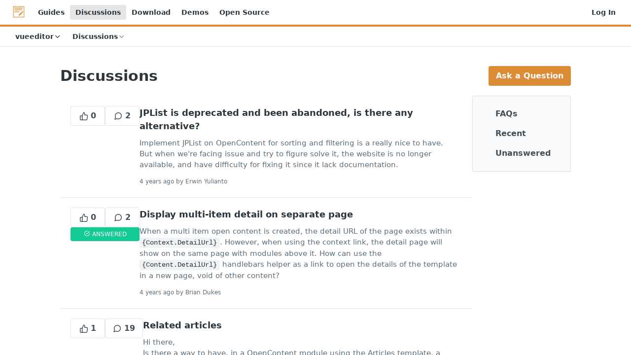

--- FILE ---
content_type: text/html; charset=utf-8
request_url: https://opencontent.readme.io/discuss?page=3&perPage=10
body_size: 27406
content:
<!DOCTYPE html><html lang="en" style="" data-color-mode="light" class=" useReactApp  "><head><meta charset="utf-8"><meta name="readme-deploy" content="5.581.3"><meta name="readme-subdomain" content="opencontent"><meta name="readme-version" content="5.0"><title>Discussions</title><meta name="description" data-rh="true"><meta property="og:title" content="Discussions" data-rh="true"><meta property="og:description" data-rh="true"><meta property="og:site_name" content="OpenContent"><meta name="twitter:title" content="Discussions" data-rh="true"><meta name="twitter:description" data-rh="true"><meta name="twitter:card" content="summary_large_image"><meta name="viewport" content="width=device-width, initial-scale=1.0"><meta property="og:image" content="https://cdn.readme.io/og-image/create?type=discuss&amp;title=Discussions&amp;projectTitle=OpenContent&amp;description=&amp;logoUrl=https%3A%2F%2Ffiles.readme.io%2Fx6m4Xa5CRTOgIQVyztrZ_opencontent.png&amp;color=%23dc8c34&amp;variant=light" data-rh="true"><meta name="twitter:image" content="https://cdn.readme.io/og-image/create?type=discuss&amp;title=Discussions&amp;projectTitle=OpenContent&amp;description=&amp;logoUrl=https%3A%2F%2Ffiles.readme.io%2Fx6m4Xa5CRTOgIQVyztrZ_opencontent.png&amp;color=%23dc8c34&amp;variant=light" data-rh="true"><meta property="og:image:width" content="1200"><meta property="og:image:height" content="630"><link id="favicon" rel="shortcut icon" href="https://files.readme.io/zbZWe6uuQ6GmLhySG1hk_opencontent.png" type="image/png"><link rel="canonical" href="https://opencontent.readme.io/discuss"><script src="https://cdn.readme.io/public/js/unauthorized-redirect.js?1769182809923"></script><script src="https://cdn.readme.io/public/js/cash-dom.min.js?1769182809923"></script><link data-chunk="Footer" rel="preload" as="style" href="https://cdn.readme.io/public/hub/web/Footer.7ca87f1efe735da787ba.css">
<link data-chunk="RDMD" rel="preload" as="style" href="https://cdn.readme.io/public/hub/web/RDMD.9331f322bb5b573f9d25.css">
<link data-chunk="RDMD" rel="preload" as="style" href="https://cdn.readme.io/public/hub/web/8788.1397980a7fd76b5388fe.css">
<link data-chunk="List" rel="preload" as="style" href="https://cdn.readme.io/public/hub/web/List.316e982f6d55e6e9308b.css">
<link data-chunk="routes-Discuss" rel="preload" as="style" href="https://cdn.readme.io/public/hub/web/routes-Discuss.5a2a3706b3076ea95fec.css">
<link data-chunk="routes-Discuss" rel="preload" as="style" href="https://cdn.readme.io/public/hub/web/7852.75fa0f4f134dfeaf54ef.css">
<link data-chunk="index" rel="preload" as="style" href="https://cdn.readme.io/public/hub/web/index.8ca2c2c4702dddc43f78.css">
<link data-chunk="Header" rel="preload" as="style" href="https://cdn.readme.io/public/hub/web/Header.82413ef8974544a1864f.css">
<link data-chunk="main" rel="preload" as="style" href="https://cdn.readme.io/public/hub/web/main.73ee9ca53e6eaa83598c.css">
<link data-chunk="main" rel="preload" as="style" href="https://cdn.readme.io/public/hub/web/ui-styles.e5188c7f7f9c69667adf.css">
<link data-chunk="main" rel="preload" as="script" href="https://cdn.readme.io/public/hub/web/main.07547cfa8fdfd7a4c809.js">
<link data-chunk="routes-SuperHub" rel="preload" as="script" href="https://cdn.readme.io/public/hub/web/routes-SuperHub.129d5f78dbfede432b83.js">
<link data-chunk="Header" rel="preload" as="script" href="https://cdn.readme.io/public/hub/web/Header.7a8fa95dde67fa315250.js">
<link data-chunk="index" rel="preload" as="script" href="https://cdn.readme.io/public/hub/web/3766.649eaa2b700c2449e689.js">
<link data-chunk="index" rel="preload" as="script" href="https://cdn.readme.io/public/hub/web/6306.d91105b49ef3f33e4212.js">
<link data-chunk="index" rel="preload" as="script" href="https://cdn.readme.io/public/hub/web/6083.a6c01ccc57c962adc37b.js">
<link data-chunk="index" rel="preload" as="script" href="https://cdn.readme.io/public/hub/web/index.34f66f63109484c2a856.js">
<link data-chunk="routes-Discuss" rel="preload" as="script" href="https://cdn.readme.io/public/hub/web/6123.a2ef3290db790599acca.js">
<link data-chunk="routes-Discuss" rel="preload" as="script" href="https://cdn.readme.io/public/hub/web/3781.e78b96a01630dde138be.js">
<link data-chunk="routes-Discuss" rel="preload" as="script" href="https://cdn.readme.io/public/hub/web/6652.3900ee39f7cfe0a89511.js">
<link data-chunk="routes-Discuss" rel="preload" as="script" href="https://cdn.readme.io/public/hub/web/7355.2840d591ca8a6e187e18.js">
<link data-chunk="routes-Discuss" rel="preload" as="script" href="https://cdn.readme.io/public/hub/web/4838.c74165d2540902b5353d.js">
<link data-chunk="routes-Discuss" rel="preload" as="script" href="https://cdn.readme.io/public/hub/web/6349.44570076226a17ca868b.js">
<link data-chunk="routes-Discuss" rel="preload" as="script" href="https://cdn.readme.io/public/hub/web/8075.096554dabcf518cc0b30.js">
<link data-chunk="routes-Discuss" rel="preload" as="script" href="https://cdn.readme.io/public/hub/web/7852.41fff7af742825809f36.js">
<link data-chunk="routes-Discuss" rel="preload" as="script" href="https://cdn.readme.io/public/hub/web/5171.b1ecef31463b6a395934.js">
<link data-chunk="routes-Discuss" rel="preload" as="script" href="https://cdn.readme.io/public/hub/web/992.a33d9085e4260de60213.js">
<link data-chunk="List" rel="preload" as="script" href="https://cdn.readme.io/public/hub/web/6563.536d53a51a39205d3d9b.js">
<link data-chunk="List" rel="preload" as="script" href="https://cdn.readme.io/public/hub/web/6146.f99bcbc8d654cc36d7c8.js">
<link data-chunk="List" rel="preload" as="script" href="https://cdn.readme.io/public/hub/web/8836.dbe2a8b6a6809625282d.js">
<link data-chunk="List" rel="preload" as="script" href="https://cdn.readme.io/public/hub/web/1714.47dd87388e28e3b0bf2b.js">
<link data-chunk="List" rel="preload" as="script" href="https://cdn.readme.io/public/hub/web/5492.f44f6f16a866e5fec3ae.js">
<link data-chunk="List" rel="preload" as="script" href="https://cdn.readme.io/public/hub/web/1434.7b31bbf11c59933750d3.js">
<link data-chunk="List" rel="preload" as="script" href="https://cdn.readme.io/public/hub/web/4708.debea4aaa22e5e008947.js">
<link data-chunk="List" rel="preload" as="script" href="https://cdn.readme.io/public/hub/web/5496.17afb85a446e8476cbf9.js">
<link data-chunk="List" rel="preload" as="script" href="https://cdn.readme.io/public/hub/web/9754.2178de369eab7db2dd44.js">
<link data-chunk="List" rel="preload" as="script" href="https://cdn.readme.io/public/hub/web/List.cdb9eef760a702eb2208.js">
<link data-chunk="RDMD" rel="preload" as="script" href="https://cdn.readme.io/public/hub/web/8424.7ca51ba764db137ea058.js">
<link data-chunk="RDMD" rel="preload" as="script" href="https://cdn.readme.io/public/hub/web/9947.08b2610863d170f1b6c7.js">
<link data-chunk="RDMD" rel="preload" as="script" href="https://cdn.readme.io/public/hub/web/8788.7d9cdb0b268fb7e3025a.js">
<link data-chunk="RDMD" rel="preload" as="script" href="https://cdn.readme.io/public/hub/web/1165.002e4541f2ba3ba0fbf2.js">
<link data-chunk="RDMD" rel="preload" as="script" href="https://cdn.readme.io/public/hub/web/RDMD.919251738abc9bfd483d.js">
<link data-chunk="Footer" rel="preload" as="script" href="https://cdn.readme.io/public/hub/web/Footer.9f1a3307d1d61765d9bb.js">
<link data-chunk="main" rel="stylesheet" href="https://cdn.readme.io/public/hub/web/ui-styles.e5188c7f7f9c69667adf.css">
<link data-chunk="main" rel="stylesheet" href="https://cdn.readme.io/public/hub/web/main.73ee9ca53e6eaa83598c.css">
<link data-chunk="Header" rel="stylesheet" href="https://cdn.readme.io/public/hub/web/Header.82413ef8974544a1864f.css">
<link data-chunk="index" rel="stylesheet" href="https://cdn.readme.io/public/hub/web/index.8ca2c2c4702dddc43f78.css">
<link data-chunk="routes-Discuss" rel="stylesheet" href="https://cdn.readme.io/public/hub/web/7852.75fa0f4f134dfeaf54ef.css">
<link data-chunk="routes-Discuss" rel="stylesheet" href="https://cdn.readme.io/public/hub/web/routes-Discuss.5a2a3706b3076ea95fec.css">
<link data-chunk="List" rel="stylesheet" href="https://cdn.readme.io/public/hub/web/List.316e982f6d55e6e9308b.css">
<link data-chunk="RDMD" rel="stylesheet" href="https://cdn.readme.io/public/hub/web/8788.1397980a7fd76b5388fe.css">
<link data-chunk="RDMD" rel="stylesheet" href="https://cdn.readme.io/public/hub/web/RDMD.9331f322bb5b573f9d25.css">
<link data-chunk="Footer" rel="stylesheet" href="https://cdn.readme.io/public/hub/web/Footer.7ca87f1efe735da787ba.css"><!-- CUSTOM CSS--><style title="rm-custom-css">:root{--project-color-primary:#dc8c34;--project-color-inverse:#222;--recipe-button-color:#dc8c34;--recipe-button-color-hover:#915819;--recipe-button-color-active:#653d12;--recipe-button-color-focus:rgba(220, 140, 52, 0.25);--recipe-button-color-disabled:#faefe2}[id=enterprise] .ReadMeUI[is=AlgoliaSearch]{--project-color-primary:#dc8c34;--project-color-inverse:#222}a{color:var(--color-link-primary,#dc8c34)}a:hover{color:var(--color-link-primary-darken-5,#915819)}a.text-muted:hover{color:var(--color-link-primary,#dc8c34)}.btn.btn-primary{background-color:#dc8c34}.btn.btn-primary:hover{background-color:#915819}.theme-line #hub-landing-top h2{color:#dc8c34}#hub-landing-top .btn:hover{color:#dc8c34}.theme-line #hub-landing-top .btn:hover{color:#fff}.theme-solid header#hub-header #header-top{background-color:#dc8c34}.theme-solid.header-gradient header#hub-header #header-top{background:linear-gradient(to bottom,#dc8c34,#b5660e)}.theme-solid.header-custom header#hub-header #header-top{background-image:url(undefined)}.theme-line header#hub-header #header-top{border-bottom-color:#dc8c34}.theme-line header#hub-header #header-top .btn{background-color:#dc8c34}header#hub-header #header-top #header-logo{width:32px;height:32px;margin-top:4px;background-image:url(https://files.readme.io/x6m4Xa5CRTOgIQVyztrZ_opencontent.png)}#hub-subheader-parent #hub-subheader .hub-subheader-breadcrumbs .dropdown-menu a:hover{background-color:#dc8c34}#subheader-links a.active{color:#dc8c34!important;box-shadow:inset 0 -2px 0 #dc8c34}#subheader-links a:hover{color:#dc8c34!important;box-shadow:inset 0 -2px 0 #dc8c34;opacity:.7}.discussion .submit-vote.submit-vote-parent.voted a.submit-vote-button{background-color:#dc8c34}section#hub-discuss .discussion a .discuss-body h4{color:#dc8c34}section#hub-discuss .discussion a:hover .discuss-body h4{color:#915819}#hub-subheader-parent #hub-subheader.sticky-header.sticky{border-bottom-color:#dc8c34}#hub-subheader-parent #hub-subheader.sticky-header.sticky .search-box{border-bottom-color:#dc8c34}#hub-search-results h3 em{color:#dc8c34}.main_background,.tag-item{background:#dc8c34!important}.main_background:hover{background:#915819!important}.main_color{color:#dc8c34!important}.border_bottom_main_color{border-bottom:2px solid #dc8c34}.main_color_hover:hover{color:#dc8c34!important}section#hub-discuss h1{color:#dc8c34}#hub-reference .hub-api .api-definition .api-try-it-out.active{border-color:#dc8c34;background-color:#dc8c34}#hub-reference .hub-api .api-definition .api-try-it-out.active:hover{background-color:#915819;border-color:#915819}#hub-reference .hub-api .api-definition .api-try-it-out:hover{border-color:#dc8c34;color:#dc8c34}#hub-reference .hub-reference .logs .logs-empty .logs-login-button,#hub-reference .hub-reference .logs .logs-login .logs-login-button{background-color:var(--project-color-primary,#dc8c34);border-color:var(--project-color-primary,#dc8c34)}#hub-reference .hub-reference .logs .logs-empty .logs-login-button:hover,#hub-reference .hub-reference .logs .logs-login .logs-login-button:hover{background-color:#915819;border-color:#915819}#hub-reference .hub-reference .logs .logs-empty>svg>path,#hub-reference .hub-reference .logs .logs-login>svg>path{fill:#dc8c34;fill:var(--project-color-primary,#dc8c34)}#hub-reference .hub-reference .logs:last-child .logs-empty,#hub-reference .hub-reference .logs:last-child .logs-login{margin-bottom:35px}#hub-reference .hub-reference .hub-reference-section .hub-reference-left header .hub-reference-edit:hover{color:#dc8c34}.main-color-accent{border-bottom:3px solid #dc8c34;padding-bottom:8px}/*! BEGIN HUB_CUSTOM_STYLES *//*! END HUB_CUSTOM_STYLES */</style><meta name="google-site-verification" content="x1SpUCxwXgy4PRJ-ey_Akq_hYORYa0e09oi-8dwrfTE"><meta name="loadedProject" content="opencontent"><script>var storedColorMode = `light` === 'system' ? window.localStorage.getItem('color-scheme') : `light`
document.querySelector('[data-color-mode]').setAttribute('data-color-mode', storedColorMode)</script><script id="config" type="application/json" data-json="{&quot;algoliaIndex&quot;:&quot;readme_search_v2&quot;,&quot;amplitude&quot;:{&quot;apiKey&quot;:&quot;dc8065a65ef83d6ad23e37aaf014fc84&quot;,&quot;enabled&quot;:true},&quot;asset_url&quot;:&quot;https://cdn.readme.io&quot;,&quot;dashDomain&quot;:&quot;dash.readme.com&quot;,&quot;domain&quot;:&quot;readme.io&quot;,&quot;domainFull&quot;:&quot;https://dash.readme.com&quot;,&quot;encryptedLocalStorageKey&quot;:&quot;ekfls-2025-03-27&quot;,&quot;fullstory&quot;:{&quot;enabled&quot;:true,&quot;orgId&quot;:&quot;FSV9A&quot;},&quot;git&quot;:{&quot;sync&quot;:{&quot;bitbucket&quot;:{&quot;installationLink&quot;:&quot;https://developer.atlassian.com/console/install/310151e6-ca1a-4a44-9af6-1b523fea0561?signature=AYABeMn9vqFkrg%2F1DrJAQxSyVf4AAAADAAdhd3Mta21zAEthcm46YXdzOmttczp1cy13ZXN0LTI6NzA5NTg3ODM1MjQzOmtleS83MDVlZDY3MC1mNTdjLTQxYjUtOWY5Yi1lM2YyZGNjMTQ2ZTcAuAECAQB4IOp8r3eKNYw8z2v%2FEq3%2FfvrZguoGsXpNSaDveR%2FF%2Fo0BHUxIjSWx71zNK2RycuMYSgAAAH4wfAYJKoZIhvcNAQcGoG8wbQIBADBoBgkqhkiG9w0BBwEwHgYJYIZIAWUDBAEuMBEEDOJgARbqndU9YM%2FRdQIBEIA7unpCah%2BIu53NA72LkkCDhNHOv%2BgRD7agXAO3jXqw0%2FAcBOB0%2F5LmpzB5f6B1HpkmsAN2i2SbsFL30nkAB2F3cy1rbXMAS2Fybjphd3M6a21zOmV1LXdlc3QtMTo3MDk1ODc4MzUyNDM6a2V5LzQ2MzBjZTZiLTAwYzMtNGRlMi04NzdiLTYyN2UyMDYwZTVjYwC4AQICAHijmwVTMt6Oj3F%2B0%2B0cVrojrS8yZ9ktpdfDxqPMSIkvHAGT%[base64]%2BMHwGCSqGSIb3DQEHBqBvMG0CAQAwaAYJKoZIhvcNAQcBMB4GCWCGSAFlAwQBLjARBAzzWhThsIgJwrr%2FY2ECARCAOxoaW9pob21lweyAfrIm6Fw7gd8D%2B%2F8LHk4rl3jjULDM35%2FVPuqBrqKunYZSVCCGNGB3RqpQJr%2FasASiAgAAAAAMAAAQAAAAAAAAAAAAAAAAAEokowLKsF1tMABEq%2BKNyJP%2F%2F%2F%2F%2FAAAAAQAAAAAAAAAAAAAAAQAAADJLzRcp6MkqKR43PUjOiRxxbxXYhLc6vFXEutK3%2BQ71yuPq4dC8pAHruOVQpvVcUSe8dptV8c7wR8BTJjv%2F%2FNe8r0g%3D&amp;product=bitbucket&quot;}}},&quot;metrics&quot;:{&quot;billingCronEnabled&quot;:&quot;true&quot;,&quot;dashUrl&quot;:&quot;https://m.readme.io&quot;,&quot;defaultUrl&quot;:&quot;https://m.readme.io&quot;,&quot;exportMaxRetries&quot;:12,&quot;wsUrl&quot;:&quot;wss://m.readme.io&quot;},&quot;micro&quot;:{&quot;baseUrl&quot;:&quot;https://micro-beta.readme.com&quot;},&quot;proxyUrl&quot;:&quot;https://try.readme.io&quot;,&quot;readmeRecaptchaSiteKey&quot;:&quot;6LesVBYpAAAAAESOCHOyo2kF9SZXPVb54Nwf3i2x&quot;,&quot;releaseVersion&quot;:&quot;5.581.3&quot;,&quot;reservedWords&quot;:{&quot;tools&quot;:[&quot;execute-request&quot;,&quot;get-code-snippet&quot;,&quot;get-endpoint&quot;,&quot;get-request-body&quot;,&quot;get-response-schema&quot;,&quot;get-server-variables&quot;,&quot;list-endpoints&quot;,&quot;list-security-schemes&quot;,&quot;list-specs&quot;,&quot;search-specs&quot;,&quot;search&quot;,&quot;fetch&quot;]},&quot;sentry&quot;:{&quot;dsn&quot;:&quot;https://3bbe57a973254129bcb93e47dc0cc46f@o343074.ingest.sentry.io/2052166&quot;,&quot;enabled&quot;:true},&quot;shMigration&quot;:{&quot;promoVideo&quot;:&quot;&quot;,&quot;forceWaitlist&quot;:false,&quot;migrationPreview&quot;:false},&quot;sslBaseDomain&quot;:&quot;readmessl.com&quot;,&quot;sslGenerationService&quot;:&quot;ssl.readmessl.com&quot;,&quot;stripePk&quot;:&quot;pk_live_5103PML2qXbDukVh7GDAkQoR4NSuLqy8idd5xtdm9407XdPR6o3bo663C1ruEGhXJjpnb2YCpj8EU1UvQYanuCjtr00t1DRCf2a&quot;,&quot;superHub&quot;:{&quot;newProjectsEnabled&quot;:true},&quot;wootric&quot;:{&quot;accountToken&quot;:&quot;NPS-122b75a4&quot;,&quot;enabled&quot;:true}}"></script></head><body class="body-none theme-line header-solid header-bg-size-auto header-bg-pos-tl header-overlay-triangles reference-layout-row lumosity-normal no-sidebar"><div id="ssr-top"></div><div id="ssr-main"><div class="App ThemeContext ThemeContext_dark ThemeContext_classic ThemeContext_line" style="--color-primary:#dc8c34;--color-primary-inverse:#fff;--color-primary-alt:#b5660e;--color-primary-darken-10:#bc7221;--color-primary-darken-20:#915819;--color-primary-alpha-25:rgba(220, 140, 52, 0.25);--color-link-primary:#dc8c34;--color-link-primary-darken-5:#d27f24;--color-link-primary-darken-10:#bc7221;--color-link-primary-darken-20:#915819;--color-link-primary-alpha-50:rgba(220, 140, 52, 0.5);--color-link-primary-alpha-25:rgba(220, 140, 52, 0.25);--color-link-background:rgba(220, 140, 52, 0.09);--color-link-text:#fff;--color-login-link:#018ef5;--color-login-link-text:#fff;--color-login-link-darken-10:#0171c2;--color-login-link-primary-alpha-50:rgba(1, 142, 245, 0.5)"><div class="ContentWithOwlbotx4PaFDoA1KMz"><div class="ContentWithOwlbot-content2X1XexaN8Lf2"><header class="Header3zzata9F_ZPQ rm-Header_classic rm-Header Header-links-buttons"><div class="rm-Header-top Header-topuTMpygDG4e1V Header-top_classic3g7Q6zoBy8zh"><div class="rm-Container rm-Container_flex"><div style="outline:none" tabindex="-1"><a href="#content" target="_self" class="Button Button_md rm-JumpTo Header-jumpTo3IWKQXmhSI5D Button_primary">Jump to Content</a></div><div class="rm-Header-left Header-leftADQdGVqx1wqU"><a class="rm-Logo Header-logo1Xy41PtkzbdG" href="/" target="_self"><img alt="OpenContent" class="rm-Logo-img Header-logo-img3YvV4lcGKkeb" src="https://files.readme.io/x6m4Xa5CRTOgIQVyztrZ_opencontent.png"/></a><a class="Button Button_md rm-Header-link rm-Header-top-link Button_slate_text Header-link2tXYTgXq85zW" href="/docs" target="_self">Guides</a><a aria-current="page" class="Button Button_md rm-Header-link rm-Header-top-link Button_slate_text rm-Header-top-link_active Header-link2tXYTgXq85zW active" href="/discuss" target="_self">Discussions</a><a class="Button Button_md rm-Header-link rm-Header-top-link Button_slate_text Header-link2tXYTgXq85zW" href="https://github.com/sachatrauwaen/OpenContent/releases" target="_self" to="https://github.com/sachatrauwaen/OpenContent/releases">Download</a><a class="Button Button_md rm-Header-link rm-Header-top-link Button_slate_text Header-link2tXYTgXq85zW" href="http://www.openextensions.net/modules/opencontent" target="_self" to="http://www.openextensions.net/modules/opencontent">Demos</a><a class="Button Button_md rm-Header-link rm-Header-top-link Button_slate_text Header-link2tXYTgXq85zW" href="https://github.com/sachatrauwaen/OpenContent" target="_self" to="https://github.com/sachatrauwaen/OpenContent">Open Source</a></div><div class="rm-Header-left Header-leftADQdGVqx1wqU Header-left_mobile1RG-X93lx6PF"><div><button aria-label="Toggle navigation menu" class="icon-menu menu3d6DYNDa3tk5" type="button"></button><div class=""><div class="Flyout95xhYIIoTKtc undefined rm-Flyout" data-testid="flyout"><div class="MobileFlyout1hHJpUd-nYkd"><a class="rm-MobileFlyout-item NavItem-item1gDDTqaXGhm1 NavItem-item_mobile1qG3gd-Mkck- " href="/" target="_self"><i class="icon-landing-page-2 NavItem-badge1qOxpfTiALoz rm-Header-bottom-link-icon"></i><span class="NavItem-textSlZuuL489uiw">Home</span></a><a class="rm-MobileFlyout-item NavItem-item1gDDTqaXGhm1 NavItem-item_mobile1qG3gd-Mkck- " href="/docs" target="_self"><i class="icon-guides NavItem-badge1qOxpfTiALoz rm-Header-bottom-link-icon"></i><span class="NavItem-textSlZuuL489uiw">Guides</span></a><a class="rm-MobileFlyout-item NavItem-item1gDDTqaXGhm1 NavItem-item_mobile1qG3gd-Mkck- " href="/changelog" target="_self"><i class="icon-changelog NavItem-badge1qOxpfTiALoz rm-Header-bottom-link-icon"></i><span class="NavItem-textSlZuuL489uiw">Changelog</span></a><a aria-current="page" class="rm-MobileFlyout-item NavItem-item1gDDTqaXGhm1 NavItem-item_mobile1qG3gd-Mkck-  active" href="/discuss" target="_self"><i class="icon-discussions NavItem-badge1qOxpfTiALoz rm-Header-bottom-link-icon"></i><span class="NavItem-textSlZuuL489uiw">Discussions</span></a><select class="Select Select_md NavItem-item1gDDTqaXGhm1 NavItem-item_select3UEfLN-oSjxp NavItem-item_mobile1qG3gd-Mkck-"><option data-url="/v2.0/discuss" value="2.0">v2.0</option><option data-url="/v2.1/discuss" value="2.1">v2.1</option><option data-url="/v3.0/discuss" value="3.0">v3.0</option><option data-url="/v3.1/discuss" value="3.1">v3.1</option><option data-url="/v3.2/discuss" value="3.2">v3.2</option><option data-url="/v3.3/discuss" value="3.3">v3.3</option><option data-url="/v3.4/discuss" value="3.4">v3.4</option><option data-url="/v3.5/discuss" value="3.5">v3.5</option><option data-url="/v4.0/discuss" value="4.0">v4.0</option><option data-url="/v4.2/discuss" value="4.2">v4.2</option><option data-url="/v4.3/discuss" value="4.3">v4.3</option><option data-url="/v4.4/discuss" value="4.4">v4.4</option><option data-url="/v4.6/discuss" value="4.6">v4.6</option><option data-url="/v4.7/discuss" value="4.7">v4.7</option><option data-url="#" value="5.0" selected="">v5.0</option></select><hr class="MobileFlyout-divider10xf7R2X1MeW"/><a class="rm-MobileFlyout-item NavItem-item1gDDTqaXGhm1 NavItem-item_mobile1qG3gd-Mkck- NavItem_dropdown-muted1xJVuczwGc74" href="/docs" target="_self">Guides</a><a aria-current="page" class="rm-MobileFlyout-item NavItem-item1gDDTqaXGhm1 NavItem-item_mobile1qG3gd-Mkck- NavItem_dropdown-muted1xJVuczwGc74 active" href="/discuss" target="_self">Discussions</a><a class="rm-MobileFlyout-item NavItem-item1gDDTqaXGhm1 NavItem-item_mobile1qG3gd-Mkck- NavItem_dropdown-muted1xJVuczwGc74" href="https://github.com/sachatrauwaen/OpenContent/releases" rel="noopener" target="_blank" to="https://github.com/sachatrauwaen/OpenContent/releases">Download</a><a class="rm-MobileFlyout-item NavItem-item1gDDTqaXGhm1 NavItem-item_mobile1qG3gd-Mkck- NavItem_dropdown-muted1xJVuczwGc74" href="http://www.openextensions.net/modules/opencontent" rel="noopener" target="_blank" to="http://www.openextensions.net/modules/opencontent">Demos</a><a class="rm-MobileFlyout-item NavItem-item1gDDTqaXGhm1 NavItem-item_mobile1qG3gd-Mkck- NavItem_dropdown-muted1xJVuczwGc74" href="https://github.com/sachatrauwaen/OpenContent" rel="noopener" target="_blank" to="https://github.com/sachatrauwaen/OpenContent">Open Source</a><a class="rm-MobileFlyout-item NavItem-item1gDDTqaXGhm1 NavItem-item_mobile1qG3gd-Mkck- NavItem_dropdown-muted1xJVuczwGc74" href="/login?redirect_uri=/discuss" target="_self" to="/login?redirect_uri=/discuss">Log In</a><a class="MobileFlyout-logo3Lq1eTlk1K76 Header-logo1Xy41PtkzbdG rm-Logo" href="/" target="_self"><img alt="OpenContent" class="Header-logo-img3YvV4lcGKkeb rm-Logo-img" src="https://files.readme.io/x6m4Xa5CRTOgIQVyztrZ_opencontent.png"/></a></div></div></div></div><div class="Header-left-nav2xWPWMNHOGf_"><i aria-hidden="true" class="icon-discussions Header-left-nav-icon10glJKFwewOv"></i>Discussions</div></div><div class="rm-Header-right Header-right21PC2XTT6aMg"><span class="Header-right_desktop14ja01RUQ7HE"><a href="/login?redirect_uri=/discuss" target="_self" class="Button Button_md Header-link2tXYTgXq85zW NavItem2xSfFaVqfRjy NavItem_mdrYO3ChA2kYvP rm-Header-top-link rm-Header-top-link_login Button_primary_ghost Button_primary">Log In</a></span><div class="Header-searchtb6Foi0-D9Vx"><button aria-label="Search ⌘k" class="rm-SearchToggle" data-symbol="⌘"><div class="rm-SearchToggle-icon icon-search1"></div></button></div></div></div></div><div class="Header-bottom2eLKOFXMEmh5 Header-bottom_classic rm-Header-bottom"><div class="rm-Container rm-Container_flex"><nav aria-label="Primary navigation" class="Header-leftADQdGVqx1wqU Header-subnavnVH8URdkgvEl" role="navigation"><div class="rm-VersionDropdown Dropdown Dropdown_closed" data-testid="dropdown-container"><button aria-haspopup="dialog" class="Button Button_slate_text Button_md rm-Header-bottom-link Dropdown-toggle Button_primary" type="button"><span class="Truncate1OzxBYrNNfH3" style="--Truncate-max-width:150px">vueeditor</span><i class="icon icon-chevron-down"></i></button></div><div class="rm-NavLinksDropdown Dropdown Dropdown_closed" data-testid="dropdown-container"><div class="Dropdown-toggle" aria-haspopup="dialog"><button class="rm-Header-link rm-Header-bottom-link NavItem2xSfFaVqfRjy Button Button_slate_text Button_md" type="button"><span>Discussions</span><i class="NavItem-chevron3ZtU4bd1q5sy icon-chevron-down"></i></button></div></div></nav></div></div><div class="hub-search-results--reactApp " id="hub-search-results"><div class="hub-container"><div class="modal-backdrop rm-SearchModal" role="button" tabindex="0"></div></div></div></header><main class="Discuss16FQfN0gbLfc rm-Discuss" id="content"><header class="Discuss-header27FeQZFFbonq"><div class="Discuss-header_topwcbp86ACNv_o"><div><h1 class="Discuss-header-titleJzR2Hsh_TkFW">Discussions</h1></div><a class="Button Discuss-question_buttonW0GsPpTAQl1p" href="/discuss-new" target="_self">Ask a Question</a></div></header><div align="stretch" class="Flex Flex_col DiscussList3BveNoslkMnR" justify="between" style="--flex-gap:var(--md)"><div align="start" class="Flex Flex_row DiscussList-posts3xL03ncioHjQ" justify="between" style="--flex-gap:var(--lg)"><div align="sretch" class="Flex Flex_col DiscussList-posts-list1-ceK1cNbgcG" justify="between" style="--flex-gap:0"><a class="DiscussPostGtYyVBdHd9KO DiscussPost-abbreviated3uJMeChXgzVF" href="/discuss/61e70cd88ae98105ed8c3fc7"><div align="stretch" class="Flex Flex_col " justify="start" style="--flex-gap:var(--xs)"><div align="start" class="Flex Flex_row " justify="between" style="--flex-gap:var(--xs)"><button aria-label="0 votes" class="Button Button_md DiscussPost-button1qtGAD1xgaD- Button_secondary Button_secondary_outline" type="button"><i aria-hidden="true" class="DiscussPost-button_iconYtrz1TDBHxdg icon-thumbs-up-2"></i><span class="Button-label"> </span>0</button><button aria-label="2 comments" class="Button Button_md DiscussPost-button1qtGAD1xgaD- Button_secondary Button_secondary_outline" type="button"><i aria-hidden="true" class="DiscussPost-button_iconYtrz1TDBHxdg icon-discussions"></i><span class="Button-label"> </span>2</button></div></div><div class="DiscussPost-content3aqGr4fNBH4U"><h2 class="DiscussPost-titleb5oDXzpA_jBE">JPList is deprecated and been abandoned, is there any alternative?</h2><div class="rm-Markdown markdown-body DiscussPost-abbrbody19qhfebl-gEl" data-testid="RDMD"><p>Implement JPList on OpenContent for sorting and filtering is a really nice to have.<br/>
But when we&#x27;re facing issue and try to figure solve it, the website is no longer available, and have difficulty for fixing it since it lack documentation.</p></div><div class="DiscussPostActions3Y3SlEXSx_R1"></div><div class="DateLine DiscussPost-date_rn8ndx4foSz" data-testid="localized-date-line">4 years ago by Erwin Yulianto</div></div></a><a class="DiscussPostGtYyVBdHd9KO DiscussPost-abbreviated3uJMeChXgzVF" href="/discuss/616992e6e1c66f006002732e"><div align="stretch" class="Flex Flex_col " justify="start" style="--flex-gap:var(--xs)"><div align="start" class="Flex Flex_row " justify="between" style="--flex-gap:var(--xs)"><button aria-label="0 votes" class="Button Button_md DiscussPost-button1qtGAD1xgaD- Button_secondary Button_secondary_outline" type="button"><i aria-hidden="true" class="DiscussPost-button_iconYtrz1TDBHxdg icon-thumbs-up-2"></i><span class="Button-label"> </span>0</button><button aria-label="2 comments" class="Button Button_md DiscussPost-button1qtGAD1xgaD- Button_secondary Button_secondary_outline" type="button"><i aria-hidden="true" class="DiscussPost-button_iconYtrz1TDBHxdg icon-discussions"></i><span class="Button-label"> </span>2</button></div><div class="DiscussPost-metabox_answered2W6Zuc0TbuQT"><span class="DiscussPost_icon37KYNcghe631 icon-check-circle"></span>Answered</div></div><div class="DiscussPost-content3aqGr4fNBH4U"><h2 class="DiscussPost-titleb5oDXzpA_jBE">Display multi-item detail on separate page</h2><div class="rm-Markdown markdown-body DiscussPost-abbrbody19qhfebl-gEl" data-testid="RDMD"><p>When a multi item open content is created, the detail URL of the page exists within <button aria-label="Copy Code" class="rdmd-code-copy fa"></button><code class="rdmd-code lang- theme-light" data-lang="" name="" tabindex="0">{Context.DetailUrl}</code>. However, when using the context link, the detail page will show on the same page with modules above it. How can use the <button aria-label="Copy Code" class="rdmd-code-copy fa"></button><code class="rdmd-code lang- theme-light" data-lang="" name="" tabindex="0">{Content.DetailUrl}</code> handlebars helper as a link to open the details of the template in a new page, void of other content?</p></div><div class="DiscussPostActions3Y3SlEXSx_R1"></div><div class="DateLine DiscussPost-date_rn8ndx4foSz" data-testid="localized-date-line">4 years ago by Brian Dukes</div></div></a><a class="DiscussPostGtYyVBdHd9KO DiscussPost-abbreviated3uJMeChXgzVF" href="/discuss/614b4f508367eb01c248a1a0"><div align="stretch" class="Flex Flex_col " justify="start" style="--flex-gap:var(--xs)"><div align="start" class="Flex Flex_row " justify="between" style="--flex-gap:var(--xs)"><button aria-label="1 votes" class="Button Button_md DiscussPost-button1qtGAD1xgaD- Button_secondary Button_secondary_outline" type="button"><i aria-hidden="true" class="DiscussPost-button_iconYtrz1TDBHxdg icon-thumbs-up-2"></i><span class="Button-label"> </span>1</button><button aria-label="19 comments" class="Button Button_md DiscussPost-button1qtGAD1xgaD- Button_secondary Button_secondary_outline" type="button"><i aria-hidden="true" class="DiscussPost-button_iconYtrz1TDBHxdg icon-discussions"></i><span class="Button-label"> </span>19</button></div></div><div class="DiscussPost-content3aqGr4fNBH4U"><h2 class="DiscussPost-titleb5oDXzpA_jBE">Related articles</h2><div class="rm-Markdown markdown-body DiscussPost-abbrbody19qhfebl-gEl" data-testid="RDMD"><p>Hi there,<br/>
Is there a way to have, in a OpenContent module using the Articles template, a detail page of an article including a list of related articles? The relation should be formed through a corresponding AdditionalData field, like Tags. </p></div><div class="DiscussPostActions3Y3SlEXSx_R1"></div><div class="DateLine DiscussPost-date_rn8ndx4foSz" data-testid="localized-date-line">4 years ago by Keston</div></div></a><a class="DiscussPostGtYyVBdHd9KO DiscussPost-abbreviated3uJMeChXgzVF" href="/discuss/603f82bcd937cb002542d23b"><div align="stretch" class="Flex Flex_col " justify="start" style="--flex-gap:var(--xs)"><div align="start" class="Flex Flex_row " justify="between" style="--flex-gap:var(--xs)"><button aria-label="0 votes" class="Button Button_md DiscussPost-button1qtGAD1xgaD- Button_secondary Button_secondary_outline" type="button"><i aria-hidden="true" class="DiscussPost-button_iconYtrz1TDBHxdg icon-thumbs-up-2"></i><span class="Button-label"> </span>0</button><button aria-label="2 comments" class="Button Button_md DiscussPost-button1qtGAD1xgaD- Button_secondary Button_secondary_outline" type="button"><i aria-hidden="true" class="DiscussPost-button_iconYtrz1TDBHxdg icon-discussions"></i><span class="Button-label"> </span>2</button></div></div><div class="DiscussPost-content3aqGr4fNBH4U"><h2 class="DiscussPost-titleb5oDXzpA_jBE">Crop ratio</h2><div class="rm-Markdown markdown-body DiscussPost-abbrbody19qhfebl-gEl" data-testid="RDMD"><p>Hi,<br/>
Is there a way I can crop an image using the imagex field and keep the ratio of every image I crop? It looks like I must choose an image size... I tried adding the old &quot;aspectRatio&quot;: 1, but that doesn&#x27;t do anything anymore... I&#x27;m actually just looking for a way to reduce file size...</p></div><div class="DiscussPostActions3Y3SlEXSx_R1"></div><div class="DateLine DiscussPost-date_rn8ndx4foSz" data-testid="localized-date-line">4 years ago by Keston</div></div></a><a class="DiscussPostGtYyVBdHd9KO DiscussPost-abbreviated3uJMeChXgzVF" href="/discuss/6023da8ba49585001e0106f9"><div align="stretch" class="Flex Flex_col " justify="start" style="--flex-gap:var(--xs)"><div align="start" class="Flex Flex_row " justify="between" style="--flex-gap:var(--xs)"><button aria-label="0 votes" class="Button Button_md DiscussPost-button1qtGAD1xgaD- Button_secondary Button_secondary_outline" type="button"><i aria-hidden="true" class="DiscussPost-button_iconYtrz1TDBHxdg icon-thumbs-up-2"></i><span class="Button-label"> </span>0</button><button aria-label="13 comments" class="Button Button_md DiscussPost-button1qtGAD1xgaD- Button_secondary Button_secondary_outline" type="button"><i aria-hidden="true" class="DiscussPost-button_iconYtrz1TDBHxdg icon-discussions"></i><span class="Button-label"> </span>13</button></div></div><div class="DiscussPost-content3aqGr4fNBH4U"><h2 class="DiscussPost-titleb5oDXzpA_jBE">Cannot add class to link</h2><div class="rm-Markdown markdown-body DiscussPost-abbrbody19qhfebl-gEl" data-testid="RDMD"><p>How can I add a class to a hyperlink?</p></div><div class="DiscussPostActions3Y3SlEXSx_R1"></div><div class="DateLine DiscussPost-date_rn8ndx4foSz" data-testid="localized-date-line">4 years ago by Keston</div></div></a><a class="DiscussPostGtYyVBdHd9KO DiscussPost-abbreviated3uJMeChXgzVF" href="/discuss/602115bc19ea9f01c57916bc"><div align="stretch" class="Flex Flex_col " justify="start" style="--flex-gap:var(--xs)"><div align="start" class="Flex Flex_row " justify="between" style="--flex-gap:var(--xs)"><button aria-label="0 votes" class="Button Button_md DiscussPost-button1qtGAD1xgaD- Button_secondary Button_secondary_outline" type="button"><i aria-hidden="true" class="DiscussPost-button_iconYtrz1TDBHxdg icon-thumbs-up-2"></i><span class="Button-label"> </span>0</button><button aria-label="3 comments" class="Button Button_md DiscussPost-button1qtGAD1xgaD- Button_secondary Button_secondary_outline" type="button"><i aria-hidden="true" class="DiscussPost-button_iconYtrz1TDBHxdg icon-discussions"></i><span class="Button-label"> </span>3</button></div></div><div class="DiscussPost-content3aqGr4fNBH4U"><h2 class="DiscussPost-titleb5oDXzpA_jBE">Calling label from dropdown</h2><div class="rm-Markdown markdown-body DiscussPost-abbrbody19qhfebl-gEl" data-testid="RDMD"><p>Is there a way to call the label (and not the value) of a dropdown option?<br/>
Something like {{field:label}}?</p></div><div class="DiscussPostActions3Y3SlEXSx_R1"></div><div class="DateLine DiscussPost-date_rn8ndx4foSz" data-testid="localized-date-line">4 years ago by Keston</div></div></a><a class="DiscussPostGtYyVBdHd9KO DiscussPost-abbreviated3uJMeChXgzVF" href="/discuss/60210e7704071c002c552665"><div align="stretch" class="Flex Flex_col " justify="start" style="--flex-gap:var(--xs)"><div align="start" class="Flex Flex_row " justify="between" style="--flex-gap:var(--xs)"><button aria-label="0 votes" class="Button Button_md DiscussPost-button1qtGAD1xgaD- Button_secondary Button_secondary_outline" type="button"><i aria-hidden="true" class="DiscussPost-button_iconYtrz1TDBHxdg icon-thumbs-up-2"></i><span class="Button-label"> </span>0</button><button aria-label="4 comments" class="Button Button_md DiscussPost-button1qtGAD1xgaD- Button_secondary Button_secondary_outline" type="button"><i aria-hidden="true" class="DiscussPost-button_iconYtrz1TDBHxdg icon-discussions"></i><span class="Button-label"> </span>4</button></div></div><div class="DiscussPost-content3aqGr4fNBH4U"><h2 class="DiscussPost-titleb5oDXzpA_jBE">ckeditor issues</h2><div class="rm-Markdown markdown-body DiscussPost-abbrbody19qhfebl-gEl" data-testid="RDMD"><p>Hi,<br/>
Because of wcag-related issues, we regularly need to modify the way the ck-editor is used. In the Text/HTML modules the portal settings for the editor are used. We use this in combination with an extra config file. </p></div><div class="DiscussPostActions3Y3SlEXSx_R1"></div><div class="DateLine DiscussPost-date_rn8ndx4foSz" data-testid="localized-date-line">4 years ago by Keston</div></div></a><a class="DiscussPostGtYyVBdHd9KO DiscussPost-abbreviated3uJMeChXgzVF" href="/discuss/5fd7439aa860ac006cc3fc1b"><div align="stretch" class="Flex Flex_col " justify="start" style="--flex-gap:var(--xs)"><div align="start" class="Flex Flex_row " justify="between" style="--flex-gap:var(--xs)"><button aria-label="0 votes" class="Button Button_md DiscussPost-button1qtGAD1xgaD- Button_secondary Button_secondary_outline" type="button"><i aria-hidden="true" class="DiscussPost-button_iconYtrz1TDBHxdg icon-thumbs-up-2"></i><span class="Button-label"> </span>0</button><button aria-label="4 comments" class="Button Button_md DiscussPost-button1qtGAD1xgaD- Button_secondary Button_secondary_outline" type="button"><i aria-hidden="true" class="DiscussPost-button_iconYtrz1TDBHxdg icon-discussions"></i><span class="Button-label"> </span>4</button></div></div><div class="DiscussPost-content3aqGr4fNBH4U"><h2 class="DiscussPost-titleb5oDXzpA_jBE">Character limit when inputting text</h2><div class="rm-Markdown markdown-body DiscussPost-abbrbody19qhfebl-gEl" data-testid="RDMD"><p>Get this question more then once: is it possible to limit the amount of characters of a text area field when administrating a OC module? Of course I can use the truncateWords functionality in the template but the editors of the module (not always admins) must be made aware of their actions on the back-end...</p></div><div class="DiscussPostActions3Y3SlEXSx_R1"></div><div class="DateLine DiscussPost-date_rn8ndx4foSz" data-testid="localized-date-line">5 years ago by Keston</div></div></a><a class="DiscussPostGtYyVBdHd9KO DiscussPost-abbreviated3uJMeChXgzVF" href="/discuss/5f908180cfb0af004dc95731"><div align="stretch" class="Flex Flex_col " justify="start" style="--flex-gap:var(--xs)"><div align="start" class="Flex Flex_row " justify="between" style="--flex-gap:var(--xs)"><button aria-label="1 votes" class="Button Button_md DiscussPost-button1qtGAD1xgaD- Button_secondary Button_secondary_outline" type="button"><i aria-hidden="true" class="DiscussPost-button_iconYtrz1TDBHxdg icon-thumbs-up-2"></i><span class="Button-label"> </span>1</button><button aria-label="1 comments" class="Button Button_md DiscussPost-button1qtGAD1xgaD- Button_secondary Button_secondary_outline" type="button"><i aria-hidden="true" class="DiscussPost-button_iconYtrz1TDBHxdg icon-discussions"></i><span class="Button-label"> </span>1</button></div></div><div class="DiscussPost-content3aqGr4fNBH4U"><h2 class="DiscussPost-titleb5oDXzpA_jBE">How to Filter Each Array</h2><div class="rm-Markdown markdown-body DiscussPost-abbrbody19qhfebl-gEl" data-testid="RDMD"><p>How would I only show content that matches a specific setting?  </p></div><div class="DiscussPostActions3Y3SlEXSx_R1"></div><div class="DateLine DiscussPost-date_rn8ndx4foSz" data-testid="localized-date-line">5 years ago by Will Strohl</div></div></a><a class="DiscussPostGtYyVBdHd9KO DiscussPost-abbreviated3uJMeChXgzVF" href="/discuss/5f907dbbc22dd100192c5b45"><div align="stretch" class="Flex Flex_col " justify="start" style="--flex-gap:var(--xs)"><div align="start" class="Flex Flex_row " justify="between" style="--flex-gap:var(--xs)"><button aria-label="1 votes" class="Button Button_md DiscussPost-button1qtGAD1xgaD- Button_secondary Button_secondary_outline" type="button"><i aria-hidden="true" class="DiscussPost-button_iconYtrz1TDBHxdg icon-thumbs-up-2"></i><span class="Button-label"> </span>1</button><button aria-label="1 comments" class="Button Button_md DiscussPost-button1qtGAD1xgaD- Button_secondary Button_secondary_outline" type="button"><i aria-hidden="true" class="DiscussPost-button_iconYtrz1TDBHxdg icon-discussions"></i><span class="Button-label"> </span>1</button></div></div><div class="DiscussPost-content3aqGr4fNBH4U"><h2 class="DiscussPost-titleb5oDXzpA_jBE">How to use data from other template</h2><div class="rm-Markdown markdown-body DiscussPost-abbrbody19qhfebl-gEl" data-testid="RDMD"><p>What are the steps to use the data from an existing template in a new template?  </p></div><div class="DiscussPostActions3Y3SlEXSx_R1"></div><div class="DateLine DiscussPost-date_rn8ndx4foSz" data-testid="localized-date-line">5 years ago by Will Strohl</div></div></a></div><section align="stretch" class="Flex Flex_col DiscussList-sidebar1nSGHBLZHpDC" justify="between" style="--flex-gap:var(--md)"><div class="Box2uBHSWG8DzPz Box_card2q3CRS25RY6z Box"><ul class="DiscussList-sidebar_list2dcSviRIZfdI"><li><a class="Button Button_secondary_text Button_md DiscussList-sidebar_link3L64keirk_Am " href="/discuss?isFAQ=true"><span class="IconWrapper Icon-wrapper2z2wVIeGsiUy"><span class="Icon3_D2ysxFZ_ll Icon-empty6PuNZVw0joPv" style="--icon-color:inherit;--icon-size:inherit;--icon-stroke-width:2px"></span></span><span>FAQs</span></a></li><li><a class="Button Button_secondary_text Button_md DiscussList-sidebar_link3L64keirk_Am " href="/discuss?sorting=recent"><span class="IconWrapper Icon-wrapper2z2wVIeGsiUy"><span class="Icon3_D2ysxFZ_ll Icon-empty6PuNZVw0joPv" style="--icon-color:inherit;--icon-size:inherit;--icon-stroke-width:2px"></span></span><span>Recent</span></a></li><li><a class="Button Button_secondary_text Button_md DiscussList-sidebar_link3L64keirk_Am " href="/discuss?sorting=open"><span class="IconWrapper Icon-wrapper2z2wVIeGsiUy"><span class="Icon3_D2ysxFZ_ll Icon-empty6PuNZVw0joPv" style="--icon-color:inherit;--icon-size:inherit;--icon-stroke-width:2px"></span></span><span>Unanswered</span></a></li></ul></div></section></div><nav aria-label="Pagination Controls" class="PaginationControlsjDYuqu8pBMUy rm-Pagination"><a aria-current="page" class="PaginationControls-link254uPEbaP92i PaginationControls-link_left1G58BmNHDbVm active" aria-label="Previous Page" href="/discuss?page=2&amp;perPage=10"><span class="PaginationControls-iconZbaZ3tgyhNmI icon-arrow-left2"></span><div class="PaginationControls-text3qEXHZU00znD PaginationControls-text_left3wBkn4C9R0W_"></div></a><span class="PaginationControls-meta1gGHPN0gqjND">3 of 14</span><a aria-current="page" class="PaginationControls-link254uPEbaP92i PaginationControls-link_right5lsfuICZqXYk active" aria-label="Next Page" href="/discuss?page=4&amp;perPage=10"><div class="PaginationControls-text3qEXHZU00znD PaginationControls-text_right3EIfWubgRVVP"></div><span class="PaginationControls-iconZbaZ3tgyhNmI icon-arrow-right2"></span></a></nav></div></main><footer aria-label="Status banner" class="Footer2U8XAPoGhlgO AppFooter rm-Banners"></footer><div class="ModalWrapper" id="ChatGPT-modal"></div></div></div></div></div><div class="ng-non-bindable"><script id="ssr-props" type="application/json">{"sidebars":{"docs":[{"_id":"61e980a5ce4960006ada876c","title":"Overview","project":"5641fd50b48bdf19006a4c48","sync":{"url":"","isSync":false},"createdAt":"2015-11-10T14:21:05.916Z","from_sync":false,"slug":"overview","version":"61e980a5ce4960006ada879e","reference":false,"order":0,"__v":0,"pages":[{"_id":"61e980a5ce4960006ada8774","createdAt":"2015-11-10T14:21:06.675Z","link_external":false,"parentDoc":null,"link_url":"","order":0,"slug":"getting-started","category":"61e980a5ce4960006ada876c","hidden":false,"sync_unique":"","type":"basic","api":{"url":"","results":{"codes":[{"language":"json","code":"{}","name":"","status":200},{"code":"{}","name":"","status":400,"language":"json"}]},"settings":"","auth":"required","params":[],"method":"get"},"isReference":false,"title":"Getting Started with Open Content","isBodyEmpty":false,"children":[]},{"_id":"61e980a5ce4960006ada8775","isReference":false,"link_external":false,"parentDoc":null,"sync_unique":"","category":"61e980a5ce4960006ada876c","hidden":false,"order":1,"slug":"introduction","type":"basic","api":{"results":{"codes":[{"status":200,"language":"json","code":"{}","name":""},{"status":400,"language":"json","code":"{}","name":""}]},"settings":"","auth":"required","params":[],"url":"","method":"get"},"link_url":"","title":"Introduction","createdAt":"2015-11-10T22:54:17.692Z","deprecated":false,"icon":"","mdx":{},"previousSlug":"","isBodyEmpty":false,"children":[]},{"_id":"61e980a5ce4960006ada8776","link_url":"","order":2,"category":"61e980a5ce4960006ada876c","isReference":false,"link_external":false,"parentDoc":null,"title":"Presentation video","type":"basic","api":{"results":{"codes":[{"status":200,"language":"json","code":"{}","name":""},{"status":400,"language":"json","code":"{}","name":""}]},"settings":"","auth":"required","params":[],"url":"","method":"get"},"createdAt":"2015-11-10T23:20:56.255Z","hidden":false,"slug":"presentation-video","sync_unique":"","isBodyEmpty":false,"children":[]},{"_id":"61e980a5ce4960006ada8777","link_external":false,"sync_unique":"","isReference":false,"order":3,"parentDoc":null,"type":"basic","api":{"results":{"codes":[{"status":200,"language":"json","code":"{}","name":""},{"status":400,"language":"json","code":"{}","name":""}]},"settings":"","auth":"required","params":[],"url":"","method":"get"},"createdAt":"2015-11-15T11:17:03.741Z","hidden":false,"category":"61e980a5ce4960006ada876c","link_url":"","slug":"screenshots","title":"Screenshots","isBodyEmpty":false,"children":[]},{"_id":"61e980a5ce4960006ada8778","link_url":"http://www.openextensions.net/dnn-modules/opencontent/bootstrap","order":4,"sync_unique":"","api":{"auth":"required","params":[],"url":"","results":{"codes":[{"language":"json","code":"{}","name":"","status":200},{"status":400,"language":"json","code":"{}","name":""}]},"settings":""},"hidden":false,"isReference":false,"link_external":true,"title":"Demos","category":"61e980a5ce4960006ada876c","parentDoc":null,"slug":"demos","type":"link","createdAt":"2015-11-21T12:47:33.846Z","isBodyEmpty":true,"children":[]},{"_id":"61e980a5ce4960006ada8779","hidden":false,"link_external":true,"parentDoc":null,"slug":"download","title":"Download","createdAt":"2015-11-21T12:48:20.994Z","order":5,"sync_unique":"","api":{"results":{"codes":[{"language":"json","code":"{}","name":"","status":200},{"status":400,"language":"json","code":"{}","name":""}]},"settings":"","auth":"required","params":[],"url":"","method":"get"},"category":"61e980a5ce4960006ada876c","isReference":false,"link_url":"https://github.com/sachatrauwaen/OpenContent","type":"link","deprecated":false,"icon":"","previousSlug":"","isBodyEmpty":true,"children":[]},{"_id":"61e980a5ce4960006ada877a","slug":"templates-1","category":"61e980a5ce4960006ada876c","createdAt":"2015-11-21T12:54:33.531Z","hidden":false,"link_external":true,"link_url":"http://www.openextensions.net/templates/open-content","title":"Templates","isReference":false,"order":6,"parentDoc":null,"api":{"url":"","results":{"codes":[{"status":200,"language":"json","code":"{}","name":""},{"status":400,"language":"json","code":"{}","name":""}]},"settings":"","auth":"required","params":[]},"sync_unique":"","type":"link","isBodyEmpty":true,"children":[{"_id":"61e980a5ce4960006ada8792","category":"61e980a5ce4960006ada876c","parentDoc":"61e980a5ce4960006ada877a","createdAt":"2017-09-14T16:51:33.186Z","link_external":true,"link_url":"https://www.youtube.com/playlist?list=PLhrkP2fB5homN3ME8ohe_jZs_NpqDaY60","sync_unique":"","hidden":false,"api":{"results":{"codes":[{"status":200,"language":"json","code":"{}","name":""},{"status":400,"language":"json","code":"{}","name":""}]},"auth":"required","params":[],"url":"","method":"get"},"isReference":false,"order":0,"slug":"videos","type":"link","title":"Videos","isBodyEmpty":true,"children":[]}]},{"_id":"61e980a5ce4960006ada878c","api":{"results":{"codes":[{"status":200,"language":"json","code":"{}","name":""},{"status":400,"language":"json","code":"{}","name":""}]},"settings":"","auth":"required","params":[],"url":"","method":"get"},"hidden":false,"order":7,"title":"F.A.Q.","type":"basic","sync_unique":"","isReference":false,"link_external":false,"slug":"faq","category":"61e980a5ce4960006ada876c","createdAt":"2016-11-18T10:34:10.360Z","link_url":"","parentDoc":null,"deprecated":false,"icon":"","mdx":{},"previousSlug":"","isBodyEmpty":false,"children":[]}]},{"_id":"61e980a5ce4960006ada876d","version":"61e980a5ce4960006ada879e","createdAt":"2015-11-18T11:37:10.755Z","order":1,"slug":"features","title":"Features","__v":0,"project":"5641fd50b48bdf19006a4c48","sync":{"url":"","isSync":false},"reference":false,"from_sync":false,"pages":[{"_id":"61e980a5ce4960006ada877b","category":"61e980a5ce4960006ada876d","sync_unique":"","type":"basic","api":{"settings":"","url":"","auth":"required","method":"get","params":[],"results":{"codes":[{"status":200,"language":"json","code":"{}","name":""},{"status":400,"language":"json","code":"{}","name":""}]}},"createdAt":"2015-11-15T11:57:09.444Z","isReference":false,"link_url":"","order":0,"hidden":false,"parentDoc":null,"slug":"multi-language","title":"Multi language","link_external":false,"deprecated":false,"previousSlug":"","isBodyEmpty":false,"children":[]},{"_id":"61e980a5ce4960006ada877c","api":{"params":[],"url":"","results":{"codes":[{"code":"{}","name":"","status":200,"language":"json"},{"name":"","status":400,"language":"json","code":"{}"}]},"settings":"","auth":"required","method":"get"},"link_external":false,"order":1,"category":"61e980a5ce4960006ada876d","isReference":false,"type":"basic","createdAt":"2015-11-18T11:45:14.858Z","hidden":false,"slug":"multi-items","link_url":"","parentDoc":null,"sync_unique":"","title":"Multi items","isBodyEmpty":false,"children":[{"_id":"61e980a5ce4960006ada8794","category":"61e980a5ce4960006ada876d","parentDoc":"61e980a5ce4960006ada877c","createdAt":"2017-11-02T12:17:26.342Z","link_external":false,"link_url":"","sync_unique":"","hidden":false,"api":{"results":{"codes":[{"status":200,"language":"json","code":"{}","name":""},{"status":400,"language":"json","code":"{}","name":""}]},"auth":"required","params":[],"url":"","method":"get"},"isReference":false,"order":0,"slug":"sorting","type":"basic","title":"Sorting","deprecated":false,"icon":"","mdx":{},"previousSlug":"","isBodyEmpty":false,"children":[]}]},{"_id":"61e980a5ce4960006ada877d","category":"61e980a5ce4960006ada876d","createdAt":"2015-11-30T22:04:18.412Z","link_external":false,"order":2,"parentDoc":null,"slug":"search","api":{"results":{"codes":[{"language":"json","status":200,"name":"","code":"{}"},{"name":"","code":"{}","language":"json","status":400}]},"settings":"","auth":"required","params":[],"url":"","method":"get"},"isReference":false,"title":"Search, Filter and Sort","type":"basic","hidden":false,"link_url":"","sync_unique":"","deprecated":false,"icon":"","mdx":{},"previousSlug":"","isBodyEmpty":false,"children":[]},{"_id":"61e980a5ce4960006ada8795","category":"61e980a5ce4960006ada876d","createdAt":"2017-12-12T11:59:09.098Z","link_external":false,"link_url":"","sync_unique":"","hidden":false,"api":{"results":{"codes":[{"status":200,"language":"json","code":"{}","name":""},{"status":400,"language":"json","code":"{}","name":""}]},"auth":"required","params":[],"url":"","method":"get"},"isReference":false,"order":3,"slug":"additional-data","type":"basic","title":"Additional Data","parentDoc":null,"deprecated":false,"icon":"","previousSlug":"","isBodyEmpty":false,"children":[]},{"_id":"61e980a5ce4960006ada878e","category":"61e980a5ce4960006ada876d","createdAt":"2017-06-15T20:23:11.912Z","link_external":false,"link_url":"","sync_unique":"","hidden":false,"api":{"results":{"codes":[{"status":200,"language":"json","code":"{}","name":""},{"status":400,"language":"json","code":"{}","name":""}]},"auth":"required","params":[],"url":"","method":"get"},"isReference":false,"order":4,"slug":"dnn-search-integration","type":"basic","title":"DNN search integration","parentDoc":null,"previousSlug":"","deprecated":false,"icon":"","isBodyEmpty":false,"children":[]},{"_id":"61e980a5ce4960006ada877e","link_url":"","sync_unique":"","api":{"results":{"codes":[{"status":200,"name":"","code":"{}","language":"json"},{"code":"{}","language":"json","status":400,"name":""}]},"settings":"","auth":"required","params":[],"url":""},"category":"61e980a5ce4960006ada876d","hidden":false,"isReference":false,"parentDoc":null,"type":"basic","createdAt":"2016-02-19T10:43:24.772Z","link_external":false,"order":5,"title":"Global settings","slug":"global-settings","isBodyEmpty":false,"children":[]},{"_id":"61e980a5ce4960006ada877f","api":{"url":"","results":{"codes":[{"code":"{}","language":"json","status":200,"name":""},{"language":"json","status":400,"name":"","code":"{}"}]},"settings":"","auth":"required","params":[],"method":"get"},"slug":"workflow-content-staging","title":"Workflow / Content Staging","parentDoc":null,"sync_unique":"","category":"61e980a5ce4960006ada876d","createdAt":"2016-04-18T08:43:12.551Z","order":6,"isReference":false,"link_external":false,"hidden":false,"link_url":"","type":"basic","isBodyEmpty":false,"children":[]},{"_id":"61e980a5ce4960006ada8780","order":7,"title":"Edit Forms","link_external":false,"hidden":false,"parentDoc":null,"category":"61e980a5ce4960006ada876d","createdAt":"2016-05-22T21:13:02.546Z","isReference":false,"link_url":"","slug":"forms","sync_unique":"","api":{"results":{"codes":[{"status":200,"language":"json","code":"{}","name":""},{"status":400,"language":"json","code":"{}","name":""}]},"settings":"","auth":"required","params":[],"url":""},"type":"basic","isBodyEmpty":false,"children":[]},{"_id":"61e980a5ce4960006ada8789","category":"61e980a5ce4960006ada876d","link_external":false,"order":8,"type":"basic","hidden":false,"isReference":false,"link_url":"","sync_unique":"","api":{"auth":"required","params":[],"url":"","results":{"codes":[{"status":200,"language":"json","code":"{}","name":""},{"name":"","status":400,"language":"json","code":"{}"}]},"settings":"","method":"get"},"createdAt":"2016-11-07T15:59:58.325Z","parentDoc":null,"slug":"forms-1","title":"Embedded Forms","isBodyEmpty":false,"children":[]},{"_id":"61e980a5ce4960006ada8781","createdAt":"2016-08-11T16:18:50.707Z","parentDoc":null,"title":"User & Role based Items","link_url":"","slug":"user-role-based-items","sync_unique":"","category":"61e980a5ce4960006ada876d","hidden":false,"isReference":false,"type":"basic","api":{"params":[],"url":"","results":{"codes":[{"status":200,"name":"","code":"{}","language":"json"},{"name":"","code":"{}","language":"json","status":400}]},"settings":"","auth":"required","method":"get"},"link_external":false,"order":9,"isBodyEmpty":false,"children":[]},{"_id":"61e980a5ce4960006ada8782","api":{"settings":"","auth":"required","params":[],"url":"","results":{"codes":[{"name":"","code":"{}","language":"json","status":200},{"name":"","code":"{}","language":"json","status":400}]},"method":"get"},"hidden":false,"isReference":false,"link_url":"","slug":"skinobject","createdAt":"2016-09-14T08:18:05.437Z","sync_unique":"","title":"SkinObject","type":"basic","category":"61e980a5ce4960006ada876d","link_external":false,"order":10,"parentDoc":null,"isBodyEmpty":false,"children":[]},{"_id":"61e980a5ce4960006ada8783","category":"61e980a5ce4960006ada876d","order":11,"slug":"external-datasources","createdAt":"2016-09-20T15:29:10.692Z","title":"External Datasources","api":{"results":{"codes":[{"code":"{}","language":"json","status":200,"name":""},{"name":"","code":"{}","language":"json","status":400}]},"settings":"","auth":"required","params":[],"url":""},"hidden":false,"isReference":false,"link_url":"","parentDoc":null,"sync_unique":"","link_external":false,"type":"basic","isBodyEmpty":false,"children":[{"_id":"61e980a5ce4960006ada879c","api":{"method":"get","url":"","auth":"required","results":{"codes":[{"name":"","code":"{}","language":"json","status":200},{"name":"","code":"{}","language":"json","status":400}]},"params":[]},"title":"RestApi Datasource","type":"basic","slug":"restapi-datsource","order":1,"isReference":false,"deprecated":false,"hidden":false,"sync_unique":"","link_url":"","link_external":false,"previousSlug":"","createdAt":"2021-11-24T17:21:00.230Z","parentDoc":"61e980a5ce4960006ada8783","category":"61e980a5ce4960006ada876d","icon":"","isBodyEmpty":false,"children":[]}]},{"_id":"61e980a5ce4960006ada878a","link_url":"","sync_unique":"","type":"basic","api":{"url":"","results":{"codes":[{"language":"json","code":"{}","name":"","status":200},{"code":"{}","name":"","status":400,"language":"json"}]},"settings":"","auth":"required","params":[]},"link_external":false,"title":"Relations","category":"61e980a5ce4960006ada876d","createdAt":"2016-11-16T07:48:00.887Z","order":12,"slug":"relations","hidden":false,"isReference":false,"parentDoc":null,"isBodyEmpty":false,"children":[]},{"_id":"61e980a5ce4960006ada878f","category":"61e980a5ce4960006ada876d","createdAt":"2017-07-31T09:08:56.528Z","link_external":false,"link_url":"","sync_unique":"","hidden":false,"api":{"results":{"codes":[{"status":200,"language":"json","code":"{}","name":""},{"status":400,"language":"json","code":"{}","name":""}]},"auth":"required","params":[],"url":"","method":"get"},"isReference":false,"order":13,"slug":"jplist-tips","type":"basic","title":"JPList tips","parentDoc":null,"isBodyEmpty":false,"children":[]},{"_id":"61e980a5ce4960006ada879b","api":{"method":"get","url":"","auth":"required","results":{"codes":[{"name":"","code":"{}","language":"json","status":200},{"name":"","code":"{}","language":"json","status":400}]},"params":[]},"title":"Comments","type":"basic","slug":"comments","order":14,"isReference":false,"hidden":false,"sync_unique":"","link_url":"","link_external":false,"previousSlug":"","createdAt":"2021-04-01T09:27:27.544Z","category":"61e980a5ce4960006ada876d","parentDoc":null,"isBodyEmpty":false,"children":[]},{"_id":"68151c065cc11c004c3c9a4b","mdx":{},"api":{"method":"get","url":"","auth":"required","params":[]},"title":"Edit page manipulations","icon":"","type":"basic","slug":"edit-page-manipulations","order":999,"isReference":false,"deprecated":false,"hidden":false,"sync_unique":"","link_url":"","link_external":false,"previousSlug":"","category":"61e980a5ce4960006ada876d","createdAt":"2025-05-02T19:24:54.394Z","isBodyEmpty":false,"children":[]}]},{"_id":"61e980a5ce4960006ada876e","project":"5641fd50b48bdf19006a4c48","from_sync":false,"slug":"templates","__v":0,"title":"Templates","version":"61e980a5ce4960006ada879e","sync":{"url":"","isSync":false},"reference":false,"createdAt":"2015-11-11T12:16:00.287Z","order":2,"pages":[{"_id":"61e980a5ce4960006ada8784","category":"61e980a5ce4960006ada876e","createdAt":"2015-11-11T12:17:40.893Z","slug":"architecture","sync_unique":"","parentDoc":null,"type":"basic","api":{"auth":"required","params":[],"url":"","results":{"codes":[{"status":200,"language":"json","code":"{}","name":""},{"name":"","status":400,"language":"json","code":"{}"}]},"settings":""},"isReference":false,"link_external":false,"link_url":"","order":0,"hidden":false,"title":"Architecture","isBodyEmpty":false,"children":[]},{"_id":"61e980a5ce4960006ada8785","parentDoc":null,"title":"Field types","api":{"auth":"required","params":[],"url":"","results":{"codes":[{"status":200,"language":"json","code":"{}","name":""},{"status":400,"language":"json","code":"{}","name":""}]},"settings":"","method":"get"},"link_external":false,"isReference":false,"order":1,"slug":"field-types","category":"61e980a5ce4960006ada876e","sync_unique":"","hidden":false,"link_url":"","type":"basic","createdAt":"2015-11-14T22:29:12.995Z","isBodyEmpty":false,"children":[{"_id":"61e980a5ce4960006ada879a","parentDoc":"61e980a5ce4960006ada8785","category":"61e980a5ce4960006ada876e","createdAt":"2020-02-19T00:41:48.167Z","link_external":false,"link_url":"","sync_unique":"","hidden":false,"api":{"results":{"codes":[{"status":200,"language":"json","code":"{}","name":""},{"status":400,"language":"json","code":"{}","name":""}]},"auth":"required","params":[],"url":"","method":"get"},"isReference":false,"order":0,"slug":"text-fields","type":"basic","title":"Text Fields","isBodyEmpty":false,"children":[]},{"_id":"61e980a5ce4960006ada8797","category":"61e980a5ce4960006ada876e","createdAt":"2018-12-19T19:28:13.886Z","link_external":false,"link_url":"","sync_unique":"","hidden":false,"api":{"settings":"","results":{"codes":[{"status":200,"language":"json","code":"{}","name":""},{"status":400,"language":"json","code":"{}","name":""}]},"auth":"required","params":[],"url":"","method":"get"},"isReference":false,"order":1,"slug":"image-fields-1","type":"basic","title":"Image fields","parentDoc":"61e980a5ce4960006ada8785","isBodyEmpty":false,"children":[]},{"_id":"61e980a5ce4960006ada8791","category":"61e980a5ce4960006ada876e","parentDoc":"61e980a5ce4960006ada8785","createdAt":"2017-09-12T14:49:19.418Z","link_external":false,"link_url":"","sync_unique":"","hidden":false,"api":{"settings":"","results":{"codes":[{"status":200,"language":"json","code":"{}","name":""},{"status":400,"language":"json","code":"{}","name":""}]},"auth":"required","params":[],"url":"","method":"get"},"isReference":false,"order":2,"slug":"multi-upload","type":"basic","title":"Multi Upload","isBodyEmpty":false,"children":[]},{"_id":"61e980a5ce4960006ada878b","hidden":false,"parentDoc":"61e980a5ce4960006ada8785","category":"61e980a5ce4960006ada876e","slug":"select2","sync_unique":"","isReference":false,"link_external":false,"link_url":"","type":"basic","api":{"auth":"required","params":[],"url":"","results":{"codes":[{"status":200,"language":"json","code":"{}","name":""},{"status":400,"language":"json","code":"{}","name":""}]},"settings":"","method":"get"},"order":3,"title":"Select2","createdAt":"2016-11-16T16:05:34.731Z","isBodyEmpty":false,"children":[]}]},{"_id":"61e980a5ce4960006ada8786","category":"61e980a5ce4960006ada876e","isReference":false,"parentDoc":null,"sync_unique":"","hidden":false,"order":2,"slug":"templates","api":{"results":{"codes":[{"status":200,"language":"json","code":"{}","name":""},{"status":400,"language":"json","code":"{}","name":""}]},"settings":"","auth":"required","params":[],"url":""},"createdAt":"2015-11-11T12:12:20.402Z","type":"basic","link_external":false,"link_url":"","title":"Available Templates","isBodyEmpty":false,"children":[]},{"_id":"61e980a5ce4960006ada8787","order":3,"category":"61e980a5ce4960006ada876e","sync_unique":"","title":"Manifest","type":"basic","link_url":"","slug":"manifest","api":{"results":{"codes":[{"status":200,"language":"json","code":"{}","name":""},{"code":"{}","name":"","status":400,"language":"json"}]},"settings":"","auth":"required","params":[],"url":"","method":"get"},"link_external":false,"parentDoc":null,"createdAt":"2015-11-21T14:26:42.507Z","hidden":false,"isReference":false,"previousSlug":"","deprecated":false,"icon":"","mdx":{},"isBodyEmpty":false,"children":[]},{"_id":"61e980a5ce4960006ada8788","api":{"results":{"codes":[{"language":"json","status":200,"name":"","code":"{}"},{"status":400,"name":"","code":"{}","language":"json"}]},"settings":"","url":"","auth":"required","method":"get","params":[]},"hidden":false,"isReference":false,"type":"basic","order":4,"createdAt":"2016-04-19T16:43:21.267Z","link_external":false,"link_url":"","parentDoc":null,"slug":"tokens","sync_unique":"","category":"61e980a5ce4960006ada876e","title":"Handlebars","previousSlug":"","isBodyEmpty":false,"children":[]},{"_id":"61e980a5ce4960006ada8796","category":"61e980a5ce4960006ada876e","createdAt":"2018-10-11T13:48:00.784Z","link_external":false,"link_url":"","sync_unique":"","hidden":false,"api":{"results":{"codes":[{"status":200,"language":"json","code":"{}","name":""},{"status":400,"language":"json","code":"{}","name":""}]},"auth":"required","params":[],"url":"","method":"get"},"isReference":false,"order":5,"slug":"razor","type":"basic","title":"Razor","parentDoc":null,"deprecated":false,"icon":"","previousSlug":"","isBodyEmpty":false,"children":[]},{"_id":"61e980a5ce4960006ada878d","hidden":false,"createdAt":"2017-04-10T08:56:14.305Z","slug":"data-models","title":"Data Models","order":6,"category":"61e980a5ce4960006ada876e","isReference":false,"sync_unique":"","api":{"method":"get","results":{"codes":[{"status":200,"language":"json","code":"{}","name":""},{"status":400,"language":"json","code":"{}","name":""}]},"auth":"required","params":[],"url":""},"link_url":"","type":"basic","link_external":false,"parentDoc":null,"isBodyEmpty":false,"children":[]},{"_id":"63d17876f0f361008e722d57","api":{"method":"get","url":"","auth":"required","results":{"codes":[{"name":"","code":"{}","language":"json","status":200},{"name":"","code":"{}","language":"json","status":400}]},"params":[]},"title":"Data/Field Migration","icon":"","type":"basic","slug":"datafield-migration","order":7,"isReference":false,"deprecated":false,"hidden":false,"sync_unique":"","link_url":"","link_external":false,"previousSlug":"","category":"61e980a5ce4960006ada876e","createdAt":"2023-01-25T18:44:06.498Z","parentDoc":null,"isBodyEmpty":false,"children":[]},{"_id":"61e980a5ce4960006ada8790","category":"61e980a5ce4960006ada876e","createdAt":"2017-09-03T20:43:13.801Z","link_external":false,"link_url":"","sync_unique":"","hidden":false,"api":{"results":{"codes":[{"status":200,"language":"json","code":"{}","name":""},{"status":400,"language":"json","code":"{}","name":""}]},"auth":"required","params":[],"url":"","method":"get"},"isReference":false,"order":8,"slug":"template-editor","type":"basic","title":"Template Editor","parentDoc":null,"isBodyEmpty":false,"children":[]},{"_id":"61e980a5ce4960006ada8793","category":"61e980a5ce4960006ada876e","createdAt":"2017-10-04T13:12:51.092Z","link_external":false,"link_url":"","sync_unique":"","hidden":false,"api":{"results":{"codes":[{"status":200,"language":"json","code":"{}","name":""},{"status":400,"language":"json","code":"{}","name":""}]},"auth":"required","params":[],"url":"","method":"get"},"isReference":false,"order":9,"slug":"template-settings","type":"basic","title":"Template Settings","parentDoc":null,"isBodyEmpty":false,"children":[]},{"_id":"61e980a5ce4960006ada8799","createdAt":"2019-11-07T15:20:00.152Z","category":"61e980a5ce4960006ada876e","link_external":false,"link_url":"","sync_unique":"","hidden":false,"api":{"results":{"codes":[{"status":200,"language":"json","code":"{}","name":""},{"status":400,"language":"json","code":"{}","name":""}]},"auth":"required","params":[],"url":"","method":"get"},"isReference":false,"order":10,"slug":"sharing-content-across-portals","type":"basic","title":"Sharing content across portals","parentDoc":null,"isBodyEmpty":false,"children":[]},{"_id":"61ea98582a07bd007adf2a0c","api":{"method":"get","url":"","auth":"required","results":{"codes":[{"name":"","code":"{}","language":"json","status":200},{"name":"","code":"{}","language":"json","status":400}]},"params":[]},"title":"Builder V2","type":"basic","slug":"migrating-existing-templates-to-builder-v2","order":11,"isReference":false,"deprecated":false,"hidden":false,"sync_unique":"","link_url":"","link_external":false,"previousSlug":"","createdAt":"2022-01-21T11:26:16.366Z","category":"61e980a5ce4960006ada876e","icon":"","parentDoc":null,"mdx":{},"isBodyEmpty":false,"children":[]}]},{"_id":"61e980a5ce4960006ada876f","title":"Resources","__v":0,"version":"61e980a5ce4960006ada879e","createdAt":"2016-03-14T17:30:34.229Z","from_sync":false,"slug":"resources","project":"5641fd50b48bdf19006a4c48","sync":{"url":"","isSync":false},"reference":false,"order":3,"pages":[{"_id":"61e980a5ce4960006ada8771","isReference":false,"type":"link","slug":"alpaca-documentation","title":"Alpaca Documentation","createdAt":"2016-03-14T17:31:58.783Z","link_url":"http://www.alpacajs.org/documentation.html","order":0,"parentDoc":null,"hidden":false,"link_external":true,"sync_unique":"","api":{"params":[],"url":"","results":{"codes":[{"name":"","code":"{}","language":"json","status":200},{"name":"","code":"{}","language":"json","status":400}]},"settings":"","auth":"required"},"category":"61e980a5ce4960006ada876f","isBodyEmpty":true,"children":[]},{"_id":"61e980a5ce4960006ada8772","link_url":"http://handlebarsjs.com","order":1,"api":{"results":{"codes":[{"code":"{}","language":"json","status":200,"name":""},{"name":"","code":"{}","language":"json","status":400}]},"settings":"","auth":"required","params":[],"url":""},"link_external":false,"parentDoc":null,"slug":"handlebars-js","title":"Handlebars js","isReference":false,"createdAt":"2016-03-14T17:32:35.759Z","hidden":false,"sync_unique":"","category":"61e980a5ce4960006ada876f","type":"link","isBodyEmpty":true,"children":[]},{"_id":"61e980a5ce4960006ada8773","title":"Razor Quick Reference","sync_unique":"","hidden":false,"link_external":true,"order":2,"isReference":false,"link_url":"http://haacked.com/archive/2011/01/06/razor-syntax-quick-reference.aspx/","type":"link","parentDoc":null,"slug":"razor-quick-reference","api":{"url":"","results":{"codes":[{"code":"{}","language":"json","status":200,"name":""},{"name":"","code":"{}","language":"json","status":400}]},"settings":"","auth":"required","params":[]},"category":"61e980a5ce4960006ada876f","createdAt":"2016-03-14T17:33:48.106Z","isBodyEmpty":true,"children":[]},{"_id":"61e980a5ce4960006ada879d","api":{"method":"get","url":"","auth":"required","results":{"codes":[{"name":"","code":"{}","language":"json","status":200},{"name":"","code":"{}","language":"json","status":400}]},"params":[]},"title":"40fingers Demo templates","type":"link","slug":"40fingers-demo-templates","order":3,"isReference":false,"deprecated":false,"hidden":false,"sync_unique":"","link_url":"https://github.com/40fingers/OpenContent-Demo-Templates","link_external":true,"previousSlug":"","createdAt":"2021-11-25T15:20:00.266Z","category":"61e980a5ce4960006ada876f","parentDoc":null,"isBodyEmpty":true,"children":[]}]}],"refs":[]},"apiBaseUrl":"/","baseUrl":"/","search":{"appId":"T28YKFATPY","searchApiKey":"[base64]","indexName":"readme_search_v2","projectsMeta":[{"modules":{"landing":true,"docs":true,"examples":true,"reference":false,"changelog":true,"discuss":true,"suggested_edits":true,"logs":false,"custompages":false,"tutorials":false,"graphql":false},"id":"5641fd50b48bdf19006a4c48","name":"OpenContent","subdomain":"opencontent","subpath":"","nav_names":{"discuss":"","docs":"","changelog":"","reference":"","tutorials":"","recipes":""}}],"urlManagerOpts":{"lang":"en","parent":{"childrenProjects":[]},"project":{"subdomain":"opencontent"},"version":"5.0"}},"discussions":[{"anonymous_user":{"name":"Erwin Yulianto"},"algolia":{"publishPending":false,"recordCount":1,"updatedAt":"2025-04-16T11:19:49.226Z"},"_id":"61e70cd88ae98105ed8c3fc7","title":"JPList is deprecated and been abandoned, is there any alternative?","votes":0,"voters":[],"hub2voters":[],"views":2390,"type":"question","solved":false,"body":"Implement JPList on OpenContent for sorting and filtering is a really nice to have.\nBut when we're facing issue and try to figure solve it, the website is no longer available, and have difficulty for fixing it since it lack documentation.\n\nhttps://github.com/1rosehip/jplist it's been deprecated.\nWhile https://github.com/1rosehip/jplist-es is a new one, this repo seems been abandoned by the creator.\nThere's couple of question with no reply.\n\nIs there any other alternative for it?","isSpam":false,"isFAQ":false,"pendingAlgoliaPublish":false,"updatedAt":null,"edited":false,"comments":["61e81c8a936a2401fba0575b","67ff9254b1c99c001e1c65b1"],"tags":[],"createdAt":"2022-01-18T18:54:16.563Z","project":"5641fd50b48bdf19006a4c48","initVersion":"60e70935b89a0700472bc75e","__v":2,"revision":1265,"searchContents":"Implement JPList on OpenContent for sorting and filtering is a really nice to have. But when we're facing issue and try to figure solve it, the website is no longer available, and have difficulty for fixing it since it lack documentation. https://github.com/1rosehip/jplist it's been deprecated. While https://github.com/1rosehip/jplist-es is a new one, this repo seems been abandoned by the creator. There's couple of question with no reply. Is there any other alternative for it?","effective_user":{"name":"Erwin Yulianto","isAdmin":false},"vote_count":0,"id":"61e70cd88ae98105ed8c3fc7"},{"anonymous_user":{"name":"Brian Dukes"},"algolia":{"publishPending":false,"recordCount":1,"updatedAt":"2025-03-31T11:36:20.332Z"},"_id":"616992e6e1c66f006002732e","title":"Display multi-item detail on separate page","votes":0,"voters":[],"hub2voters":[],"views":2077,"type":"question","solved":true,"body":"When a multi item open content is created, the detail URL of the page exists within `{Context.DetailUrl}`. However, when using the context link, the detail page will show on the same page with modules above it. How can use the `{Content.DetailUrl}` handlebars helper as a link to open the details of the template in a new page, void of other content?","isSpam":false,"isFAQ":false,"pendingAlgoliaPublish":false,"updatedAt":null,"edited":false,"comments":["6169940542abdc001caa462d","61faa768eb9ea9001866cbe0"],"tags":[],"createdAt":"2021-10-15T14:40:38.289Z","project":"5641fd50b48bdf19006a4c48","initVersion":"5fbe3748c16741003cc45c11","__v":2,"revision":940,"searchContents":"When a multi item open content is created, the detail URL of the page exists within {Context.DetailUrl} . However, when using the context link, the detail page will show on the same page with modules above it. How can use the {Content.DetailUrl} handlebars helper as a link to open the details of the template in a new page, void of other content?","effective_user":{"name":"Brian Dukes","isAdmin":false},"vote_count":0,"id":"616992e6e1c66f006002732e"},{"anonymous_user":{"name":""},"algolia":{"publishPending":false,"recordCount":1,"updatedAt":"2025-03-31T13:47:45.142Z"},"_id":"614b4f508367eb01c248a1a0","title":"Related articles","votes":0,"voters":[],"hub2voters":["5a2565f1b9208c001e361eee"],"views":2115,"type":"question","solved":false,"body":"Hi there,\nIs there a way to have, in a OpenContent module using the Articles template, a detail page of an article including a list of related articles? The relation should be formed through a corresponding AdditionalData field, like Tags. \n\nThis is a functionality I have been missing for a while now. \nI know I can have the admin do this manually, via a field in the article edit, but I am looking for automation...\n\nMaybe there are workarounds?\n\nKeston","isSpam":false,"isFAQ":false,"pendingAlgoliaPublish":false,"updatedAt":null,"edited":false,"comments":["614b563215272500224170b5","614b7bbca9b50b001c05d62d","614c3e3071fbbc000fa450c7","614cc102f8c13e004edb47e0","614ce4fd6bda41001b830880","614cff1bf511d2002b893982","614decdaa71725010d24dc7d","61557bcf3265b6004192a22b","6155924c442c440036d9a1e1","615595f0d34cb30047bbdc2d","6155a3c965f746000f2be341","615ace5c217ab9002044a988","615b16dae7da6e00e281b397","615d74a2059eef007b9f5c67","615d7933f63a8e002ff5abcb","615d79f6d92951011d049782","61781c66556b6d004725e29b","617837542bc231006aa75f93","617955f1b27d040026bffaef"],"tags":[],"createdAt":"2021-09-22T15:44:16.349Z","project":"5641fd50b48bdf19006a4c48","initVersion":"5fbe3748c16741003cc45c11","hub2user":{"user":{"name":"Keston"},"_id":"5a2565f1b9208c001e361eee"},"__v":20,"revision":928,"searchContents":"Hi there, Is there a way to have, in a OpenContent module using the Articles template, a detail page of an article including a list of related articles? The relation should be formed through a corresponding AdditionalData field, like Tags. This is a functionality I have been missing for a while now. I know I can have the admin do this manually, via a field in the article edit, but I am looking for automation... Maybe there are workarounds? Keston","effective_user":{"name":"Keston","isAdmin":false},"vote_count":1,"id":"614b4f508367eb01c248a1a0"},{"anonymous_user":{"name":""},"algolia":{"publishPending":false,"recordCount":1,"updatedAt":"2025-03-31T14:52:54.707Z"},"_id":"603f82bcd937cb002542d23b","title":"Crop ratio","votes":0,"voters":[],"hub2voters":[],"views":2200,"type":"question","solved":false,"body":"Hi,\r\nIs there a way I can crop an image using the imagex field and keep the ratio of every image I crop? It looks like I must choose an image size... I tried adding the old \"aspectRatio\": 1, but that doesn't do anything anymore... I'm actually just looking for a way to reduce file size...","isSpam":false,"isFAQ":false,"pendingAlgoliaPublish":false,"updatedAt":null,"edited":false,"comments":["603f96f01b05fd004bb7bc21","61a72cc52783ab0050f53a72"],"tags":[],"createdAt":"2021-03-03T12:36:12.583Z","project":"5641fd50b48bdf19006a4c48","initVersion":"5e4d0e7d1ea5a7004437c30f","hub2user":{"user":{"name":"Keston"},"_id":"5a2565f1b9208c001e361eee"},"__v":2,"revision":961,"searchContents":"Hi, Is there a way I can crop an image using the imagex field and keep the ratio of every image I crop? It looks like I must choose an image size... I tried adding the old \"aspectRatio\": 1, but that doesn't do anything anymore... I'm actually just looking for a way to reduce file size...","effective_user":{"name":"Keston","isAdmin":false},"vote_count":0,"id":"603f82bcd937cb002542d23b"},{"anonymous_user":{"name":""},"algolia":{"publishPending":false,"recordCount":1,"updatedAt":"2025-03-31T20:12:23.141Z"},"_id":"6023da8ba49585001e0106f9","title":"Cannot add class to link","votes":0,"voters":[],"hub2voters":[],"views":2249,"type":"question","solved":false,"body":"How can I add a class to a hyperlink?","isSpam":false,"isFAQ":false,"pendingAlgoliaPublish":false,"updatedAt":null,"edited":false,"comments":["6023dc63921df50012462e83","6023df0f54fd11007c70cfa9","6023e28145069d0012b7df61","6023e65d1499610050f54bfb","6023e8feb48e7b0057b99bed","6023f9afc4d965005a298b15","6023fb17d14667004d6d38a9","6023fbd63010d200364db69c","602401f6ecbba500230d404c","6024070690f3d500571350eb","602407a3d8bc6e0053f401bd","60240a69cbac1b0018bfb717","60252e024600b8006c464b8e"],"tags":[],"createdAt":"2021-02-10T13:07:23.114Z","project":"5641fd50b48bdf19006a4c48","initVersion":"5e4d0e7d1ea5a7004437c30f","hub2user":{"user":{"name":"Keston"},"_id":"5a2565f1b9208c001e361eee"},"__v":13,"revision":1002,"searchContents":"How can I add a class to a hyperlink?","effective_user":{"name":"Keston","isAdmin":false},"vote_count":0,"id":"6023da8ba49585001e0106f9"},{"anonymous_user":{"name":""},"algolia":{"publishPending":false,"recordCount":1,"updatedAt":"2025-03-31T16:00:18.836Z"},"_id":"602115bc19ea9f01c57916bc","title":"Calling label from dropdown","votes":0,"voters":[],"hub2voters":[],"views":1886,"type":"question","solved":false,"body":"Is there a way to call the label (and not the value) of a dropdown option?\r\nSomething like {{field:label}}?","isSpam":false,"isFAQ":false,"pendingAlgoliaPublish":false,"updatedAt":null,"edited":false,"comments":["602136b072342400142a495d","60213b4c6130860167daa548","61e036f2d696920017d17d8a"],"tags":[],"createdAt":"2021-02-08T10:43:08.552Z","project":"5641fd50b48bdf19006a4c48","initVersion":"5e4d0e7d1ea5a7004437c30f","hub2user":{"user":{"name":"Keston"},"_id":"5a2565f1b9208c001e361eee"},"__v":3,"revision":886,"searchContents":"Is there a way to call the label (and not the value) of a dropdown option? Something like {field:label} ?","effective_user":{"name":"Keston","isAdmin":false},"vote_count":0,"id":"602115bc19ea9f01c57916bc"},{"anonymous_user":{"name":""},"algolia":{"publishPending":false,"recordCount":1,"updatedAt":"2025-03-31T20:13:28.064Z"},"_id":"60210e7704071c002c552665","title":"ckeditor issues","votes":0,"voters":[],"hub2voters":[],"views":1860,"type":"question","solved":false,"body":"Hi,\r\nBecause of wcag-related issues, we regularly need to modify the way the ck-editor is used. In the Text/HTML modules the portal settings for the editor are used. We use this in combination with an extra config file. \r\n \r\nEven though you can choose the three types of editor settings (simple, standard, full) in Form Builder in the OpenContent module, I still need to configure these paths manually in options.json. I hope there will be an easier way to do this in the future... The current way is very vulnerable to be overwritten by an administrator that is not always aware of his or her actions...\r\n\r\nTnx, \r\nKeston","isSpam":false,"isFAQ":false,"pendingAlgoliaPublish":false,"updatedAt":null,"edited":false,"comments":["602110569761da019ace3dc4","6021150994137b001105ac2b","602136d9d2505e002d046c86","60213b9787049f006e11643b"],"tags":[],"createdAt":"2021-02-08T10:12:07.398Z","project":"5641fd50b48bdf19006a4c48","initVersion":"5e4d0e7d1ea5a7004437c30f","hub2user":{"user":{"name":"Keston"},"_id":"5a2565f1b9208c001e361eee"},"__v":4,"revision":957,"searchContents":"Hi, Because of wcag-related issues, we regularly need to modify the way the ck-editor is used. In the Text/HTML modules the portal settings for the editor are used. We use this in combination with an extra config file. Even though you can choose the three types of editor settings (simple, standard, full) in Form Builder in the OpenContent module, I still need to configure these paths manually in options.json. I hope there will be an easier way to do this in the future... The current way is very vulnerable to be overwritten by an administrator that is not always aware of his or her actions... Tnx, Keston","effective_user":{"name":"Keston","isAdmin":false},"vote_count":0,"id":"60210e7704071c002c552665"},{"anonymous_user":{"name":""},"algolia":{"publishPending":false,"recordCount":1,"updatedAt":"2025-03-31T16:22:24.182Z"},"_id":"5fd7439aa860ac006cc3fc1b","title":"Character limit when inputting text","votes":0,"voters":[],"hub2voters":[],"views":1830,"type":"question","solved":false,"body":"Get this question more then once: is it possible to limit the amount of characters of a text area field when administrating a OC module? Of course I can use the truncateWords functionality in the template but the editors of the module (not always admins) must be made aware of their actions on the back-end...\r\n\r\nI'm curious how this is done before. What are the options?","isSpam":false,"isFAQ":false,"pendingAlgoliaPublish":false,"updatedAt":null,"edited":false,"comments":["5fd744fc9efdc9007d0fe0c3","5fd74553dd343b0014c4c8f1","5fd74a54effb280055877e00","67b74e9cc91bce0069f8e4df"],"tags":[],"createdAt":"2020-12-14T10:51:06.991Z","project":"5641fd50b48bdf19006a4c48","initVersion":"5e4d0e7d1ea5a7004437c30f","hub2user":{"user":{"name":"Keston"},"_id":"5a2565f1b9208c001e361eee"},"__v":4,"revision":1006,"searchContents":"Get this question more then once: is it possible to limit the amount of characters of a text area field when administrating a OC module? Of course I can use the truncateWords functionality in the template but the editors of the module (not always admins) must be made aware of their actions on the back-end... I'm curious how this is done before. What are the options?","effective_user":{"name":"Keston","isAdmin":false},"vote_count":0,"id":"5fd7439aa860ac006cc3fc1b"},{"anonymous_user":{"name":""},"algolia":{"publishPending":false,"recordCount":1,"updatedAt":"2025-03-20T15:27:25.685Z"},"_id":"5f908180cfb0af004dc95731","title":"How to Filter Each Array","votes":0,"voters":[],"hub2voters":["5a2565f1b9208c001e361eee"],"views":1656,"type":"question","solved":false,"body":"How would I only show content that matches a specific setting?  \r\n\r\nFor example, in an {{#each Person}} I would like to only include Person with a specific matching attribute, such as Person.Department = DepartmentName.","isSpam":false,"isFAQ":false,"pendingAlgoliaPublish":false,"updatedAt":null,"edited":false,"comments":["5f9135f8393dc50074db3334"],"tags":[],"createdAt":"2020-10-21T18:44:16.155Z","project":"5641fd50b48bdf19006a4c48","initVersion":"5e4d0e7d1ea5a7004437c30f","hub2user":{"user":{"name":"Will Strohl"},"_id":"5d405e213d253e003c3c3dd5"},"__v":2,"revision":864,"searchContents":"How would I only show content that matches a specific setting? For example, in an {{#each Person}} I would like to only include Person with a specific matching attribute, such as Person.Department = DepartmentName.","effective_user":{"name":"Will Strohl","isAdmin":false},"vote_count":1,"id":"5f908180cfb0af004dc95731"},{"anonymous_user":{"name":""},"algolia":{"publishPending":false,"recordCount":1,"updatedAt":"2025-03-31T14:52:59.456Z"},"_id":"5f907dbbc22dd100192c5b45","title":"How to use data from other template","votes":0,"voters":[],"hub2voters":["5a2565f1b9208c001e361eee"],"views":1780,"type":"question","solved":false,"body":"What are the steps to use the data from an existing template in a new template?  \r\n\r\nThe idea here is that both templates would continue to use the same data source moving forward.  One template would manage data for both templates.","isSpam":false,"isFAQ":false,"pendingAlgoliaPublish":false,"updatedAt":null,"edited":false,"comments":["5f9134f6eed6ab0011b9ff11"],"tags":[],"createdAt":"2020-10-21T18:28:11.742Z","project":"5641fd50b48bdf19006a4c48","initVersion":"5e4d0e7d1ea5a7004437c30f","hub2user":{"user":{"name":"Will Strohl"},"_id":"5d405e213d253e003c3c3dd5"},"__v":2,"revision":920,"searchContents":"What are the steps to use the data from an existing template in a new template? The idea here is that both templates would continue to use the same data source moving forward. One template would manage data for both templates.","effective_user":{"name":"Will Strohl","isAdmin":false},"vote_count":1,"id":"5f907dbbc22dd100192c5b45"}],"tags":[],"numFAQs":4,"page":3,"pages":14,"meta":{"type":"discuss","title":"Discussions"},"aiConfig":{"enabled":false,"settings":{"errors":null,"styleguide":null,"warnings":null}},"config":{"algoliaIndex":"readme_search_v2","amplitude":{"apiKey":"dc8065a65ef83d6ad23e37aaf014fc84","enabled":true},"asset_url":"https://cdn.readme.io","dashDomain":"dash.readme.com","domain":"readme.io","domainFull":"https://dash.readme.com","encryptedLocalStorageKey":"ekfls-2025-03-27","fullstory":{"enabled":true,"orgId":"FSV9A"},"git":{"sync":{"bitbucket":{"installationLink":"https://developer.atlassian.com/console/install/310151e6-ca1a-4a44-9af6-1b523fea0561?signature=AYABeMn9vqFkrg%2F1DrJAQxSyVf4AAAADAAdhd3Mta21zAEthcm46YXdzOmttczp1cy13ZXN0LTI6NzA5NTg3ODM1MjQzOmtleS83MDVlZDY3MC1mNTdjLTQxYjUtOWY5Yi1lM2YyZGNjMTQ2ZTcAuAECAQB4IOp8r3eKNYw8z2v%2FEq3%2FfvrZguoGsXpNSaDveR%2FF%2Fo0BHUxIjSWx71zNK2RycuMYSgAAAH4wfAYJKoZIhvcNAQcGoG8wbQIBADBoBgkqhkiG9w0BBwEwHgYJYIZIAWUDBAEuMBEEDOJgARbqndU9YM%2FRdQIBEIA7unpCah%2BIu53NA72LkkCDhNHOv%2BgRD7agXAO3jXqw0%2FAcBOB0%2F5LmpzB5f6B1HpkmsAN2i2SbsFL30nkAB2F3cy1rbXMAS2Fybjphd3M6a21zOmV1LXdlc3QtMTo3MDk1ODc4MzUyNDM6a2V5LzQ2MzBjZTZiLTAwYzMtNGRlMi04NzdiLTYyN2UyMDYwZTVjYwC4AQICAHijmwVTMt6Oj3F%2B0%2B0cVrojrS8yZ9ktpdfDxqPMSIkvHAGT%[base64]%2BMHwGCSqGSIb3DQEHBqBvMG0CAQAwaAYJKoZIhvcNAQcBMB4GCWCGSAFlAwQBLjARBAzzWhThsIgJwrr%2FY2ECARCAOxoaW9pob21lweyAfrIm6Fw7gd8D%2B%2F8LHk4rl3jjULDM35%2FVPuqBrqKunYZSVCCGNGB3RqpQJr%2FasASiAgAAAAAMAAAQAAAAAAAAAAAAAAAAAEokowLKsF1tMABEq%2BKNyJP%2F%2F%2F%2F%2FAAAAAQAAAAAAAAAAAAAAAQAAADJLzRcp6MkqKR43PUjOiRxxbxXYhLc6vFXEutK3%2BQ71yuPq4dC8pAHruOVQpvVcUSe8dptV8c7wR8BTJjv%2F%2FNe8r0g%3D&product=bitbucket"}}},"metrics":{"billingCronEnabled":"true","dashUrl":"https://m.readme.io","defaultUrl":"https://m.readme.io","exportMaxRetries":12,"wsUrl":"wss://m.readme.io"},"micro":{"baseUrl":"https://micro-beta.readme.com"},"proxyUrl":"https://try.readme.io","readmeRecaptchaSiteKey":"6LesVBYpAAAAAESOCHOyo2kF9SZXPVb54Nwf3i2x","releaseVersion":"5.581.3","reservedWords":{"tools":["execute-request","get-code-snippet","get-endpoint","get-request-body","get-response-schema","get-server-variables","list-endpoints","list-security-schemes","list-specs","search-specs","search","fetch"]},"sentry":{"dsn":"https://3bbe57a973254129bcb93e47dc0cc46f@o343074.ingest.sentry.io/2052166","enabled":true},"shMigration":{"promoVideo":"","forceWaitlist":false,"migrationPreview":false},"sslBaseDomain":"readmessl.com","sslGenerationService":"ssl.readmessl.com","stripePk":"pk_live_5103PML2qXbDukVh7GDAkQoR4NSuLqy8idd5xtdm9407XdPR6o3bo663C1ruEGhXJjpnb2YCpj8EU1UvQYanuCjtr00t1DRCf2a","superHub":{"newProjectsEnabled":true},"wootric":{"accountToken":"NPS-122b75a4","enabled":true}},"context":{"labs":{},"user":{"isAuthenticated":false},"terms":[],"variables":{"user":{},"defaults":[]},"project":{"_id":"5641fd50b48bdf19006a4c48","accessRules":{"branch_merge":{"admin":true,"editor":false},"branch_approve":{"admin":true,"editor":false}},"ai":{"chat":{"knowledge":{"custom_knowledge":null,"use_project_knowledge":false},"models":[]}},"appearance":{"html_promo":"","javascript":"","landing":true,"overlay":"triangles","favicon":["https://files.readme.io/zbZWe6uuQ6GmLhySG1hk_opencontent.png","opencontent.png","32","32","#dc943c",""],"hide_logo":false,"link_logo_to_url":false,"main_body":{"type":"links"},"sticky":false,"html_body":"","notheme":false,"body":{"style":"none"},"html_footer":"","logo":["https://files.readme.io/x6m4Xa5CRTOgIQVyztrZ_opencontent.png","opencontent.png","32","32","#dc8c34","https://files.readme.io/aIJIlRliS7mIqGW9pbbq_opencontent.png"],"logo_white":["https://files.readme.io/b7ycq0RaCCiZdSz7ek0A_temp.png","white-logo.png",32,32,"#fff"],"stylesheet":"","theme":"line","html_footer_meta":"","html_hidelinks":false,"stylesheet_hub2":"","header":{"img_pos":"tl","img_size":"auto","style":"solid","img":[],"linkStyle":"buttons"},"hideTableOfContents":true,"colors":{"main_alt":"","main":"","highlight":"","body_highlight":"","header_text":"","custom_login_link_color":""},"typography":{"typekit":false,"body":"Open+Sans:400:sans-serif","headline":"Open+Sans:400:sans-serif","tk_body":"","tk_headline":"","tk_key":""},"html_head":"","logo_white_use":false,"promos":[{"_id":"5641fd50b48bdf19006a4c49","extras":{"buttonSecondary":"docs","buttonPrimary":"get-started","type":"buttons"},"text":"Welcome to the OpenContent developer hub. You'll find comprehensive guides and documentation to help you start working with OpenContent as quickly as possible, as well as support if you get stuck. Let's jump right in!","title":"OpenContent - Structured Content Editing for DNN"}],"showVersion":true,"referenceLayout":"row","childrenAsPills":false,"global_landing_page":{"html":"","redirect":""},"javascript_hub2":"","nextStepsLabel":"","splitReferenceDocs":false,"rdmd":{"callouts":{"useIconFont":false},"theme":{"background":"","border":"","markdownEdge":"","markdownFont":"","markdownFontSize":"","markdownLineHeight":"","markdownRadius":"","markdownText":"","markdownTitle":"","markdownTitleFont":"","mdCodeBackground":"","mdCodeFont":"","mdCodeRadius":"","mdCodeTabs":"","mdCodeText":"","tableEdges":"","tableHead":"","tableHeadText":"","tableRow":"","tableStripe":"","tableText":"","text":"","title":""}},"subheaderStyle":"dropdown","showMetricsInReference":true,"referenceSimpleMode":true,"stylesheet_hub3":"","colorScheme":"light","loginLogo":[],"logo_large":false,"ai_dropdown":"enabled","allowApiExplorerJsonEditor":false,"changelog":{"layoutExpanded":false,"showAuthor":true,"showExactDate":false},"methodBadgeStyle":"classic","showMethodInSidebar":true,"layout":{"full_width":false,"style":"classic"},"showBreadcrumbs":false,"showPageIcons":true,"ai_options":{"ask_ai":"disabled","chatgpt":"enabled","claude":"enabled","clipboard":"enabled","copilot":"disabled","view_as_markdown":"enabled"}},"custom_domain":"","childrenProjects":[],"derivedPlan":"opensource","description":"Structured Content Editing module for DNN (Dotnetnuke) by Satrabel","isExternalSnippetActive":false,"error404":"","experiments":[],"first_page":"landing","flags":{"swagger":false,"allow_hub2":false,"autoSslGeneration":true,"hub2":true,"migrationRun":true,"migrationSwaggerRun":true,"oauth":false,"ssl":false,"newApiExplorer":true,"allowXFrame":false,"alwaysShowDocPublishStatus":false,"cookieAuthentication":false,"correctnewlines":false,"directGoogleToStableVersion":false,"disableAnonForum":false,"enterprise":false,"hideGoogleAnalytics":false,"newEditor":true,"newMarkdownBetaProgram":true,"oldMarkdown":false,"speedyRender":false,"translation":false,"newSearch":true,"rdmdCompatibilityMode":false,"tutorials":true,"staging":false,"allowApiExplorerJsonEditor":false,"useReactApp":true,"newHeader":false,"referenceRedesign":false,"auth0Oauth":false,"allowReferenceUpgrade":false,"dashReact":false,"graphql":false,"singleProjectEnterprise":false,"metricsV2":true,"newEditorDash":true,"allowDarkMode":false,"disablePasswordlessLogin":false,"myDevelopers":false,"reviewWorkflow":true,"star":false,"useReactGLP":true,"superHub":false,"billingRedesignEnabled":true,"annualBillingEnabled":true,"superHubMigrationSelfServeFlow":true,"gitlabCloudSync":false,"bidiSyncGitlabSelfServe":true,"aiDocsAudit":false,"aiPageLinting":false,"allowReusableOTPs":false,"allowUnsafeCustomHtmlSuggestionsFromNonAdmins":false,"apiAccessRevoked":false,"bidiSync":false,"bidiSyncBitbucketSelfServe":false,"changelogRssAlwaysPublic":false,"childManagedBidi":false,"disableAiChat":false,"hideAiFeatures":false,"disableDiscussionSpamRecaptchaBypass":false,"disableAutoTranslate":false,"disableSignups":false,"disableSuperframe":false,"enableOidc":false,"externalSdkSnippets":false,"gitTranslations":false,"githubCloudSync":true,"gittoUseNewIndexer":false,"hideEnforceSSO":false,"localLLM":false,"mdx":false,"mdxSanitizeComments":false,"mdxish":false,"mdxishEditor":false,"passwordlessLogin":"default","requiresJQuery":false,"superHubBranchMergeRules":false,"superHubPlanManagement":true,"superHubPreview":false},"fullBaseUrl":"https://opencontent.readme.io/","git":{"sync":{"installationRequest":{},"connections":[],"providers":[]},"renamedSlugs":[]},"glossaryTerms":[],"graphqlSchema":"","gracePeriod":{"enabled":false,"endsAt":null},"shouldGateDash":false,"healthCheck":{"provider":"","settings":{}},"i18n":{"defaultLanguage":"en","languages":["en"],"state":"enabled"},"intercom_secure_emailonly":false,"intercom":"","is_active":true,"integrations":{"login":{}},"internal":"","jwtExpirationTime":0,"landing_bottom":[{"alignment":"left","type":"links"}],"mdxMigrationStatus":"rdmd","metrics":{"monthlyLimit":0,"thumbsEnabled":false,"planLimit":1000000,"monthlyPurchaseLimit":0,"meteredBilling":{}},"modules":{"landing":true,"docs":true,"examples":true,"reference":false,"changelog":true,"discuss":true,"suggested_edits":true,"logs":false,"custompages":false,"tutorials":false,"graphql":false},"name":"OpenContent","nav_names":{"discuss":"","docs":"","changelog":"","reference":"","tutorials":"","recipes":""},"oauth_url":"","onboardingCompleted":{"documentation":true,"appearance":true,"jwt":true,"api":false,"logs":false,"domain":false,"metricsSDK":false},"owlbot":{"enabled":false,"newExperience":false,"isPaying":false,"exampleQuestions":{"question1":"","question2":"","question3":""},"customization":{"tone":"neutral","customTone":"","answerLength":"unrestricted","forbiddenWords":"","defaultAnswer":""},"llmOptions":{"model":{}},"modelList":[],"knowledge":""},"owner":{"id":"5641fca9f424a10d0011828f","email":null,"name":null},"plan":"opensource","planOverride":"","planSchedule":{"stripeScheduleId":null,"changeDate":null,"nextPlan":null},"planStatus":"","planTrial":"opensource","readmeScore":{"components":{"newDesign":{"enabled":true,"points":25},"reference":{"enabled":false,"points":50},"tryItNow":{"enabled":false,"points":35},"syncingOAS":{"enabled":false,"points":10},"customLogin":{"enabled":false,"points":25},"metrics":{"enabled":false,"points":40},"recipes":{"enabled":false,"points":15},"pageVoting":{"enabled":false,"points":1},"suggestedEdits":{"enabled":true,"points":10},"support":{"enabled":true,"points":5},"htmlLanding":{"enabled":false,"points":5},"guides":{"enabled":true,"points":10},"changelog":{"enabled":true,"points":5},"glossary":{"enabled":false,"points":1},"variables":{"enabled":false,"points":1},"integrations":{"enabled":true,"points":2}},"percentScore":25,"totalScore":57},"reCaptchaSiteKey":"6LdI9RIkAAAAAPWOs9Or6s7QsutSZv6Z7LKevYTk","reference":{"alwaysUseDefaults":true,"defaultExpandResponseExample":false,"defaultExpandResponseSchema":false,"enableOAuthFlows":false},"seo":{"overwrite_title_tag":false},"stable":{"_id":"61e980a5ce4960006ada879e","version":"5.0","version_clean":"5.0.0","codename":"vueeditor","is_stable":true,"is_beta":false,"is_hidden":false,"is_deprecated":false,"categories":["61e980a5ce4960006ada876c","61e980a5ce4960006ada876d","61e980a5ce4960006ada876e","61e980a5ce4960006ada876f"],"__v":0,"project":"5641fd50b48bdf19006a4c48","forked_from":"60e70935b89a0700472bc75e","createdAt":"2016-11-07T15:46:24.842Z","releaseDate":"2016-11-07T15:46:24.842Z"},"subdomain":"opencontent","subpath":"","superHubWaitlist":false,"topnav":{"edited":true,"left":[{"type":"docs"},{"type":"discuss"},{"url":"https://github.com/sachatrauwaen/OpenContent/releases","text":"Download","type":"url"},{"url":"http://www.openextensions.net/modules/opencontent","text":"Demos","type":"url"},{"url":"https://github.com/sachatrauwaen/OpenContent","text":"Open Source","type":"url"}],"right":[{"type":"user"}],"bottom":[]},"trial":{"trialDeadlineEnabled":true,"trialEndsAt":"2019-07-20T00:03:01.240Z"},"translate":{"languages":[],"provider":"transifex","key_public":"","org_name":"","project_name":"","show_widget":false},"url":"http://www.satrabel.be","versions":[{"_id":"5641fd51b48bdf19006a4c4b","__v":3,"codename":"","createdAt":"2015-11-10T14:21:05.375Z","project":"5641fd50b48bdf19006a4c48","releaseDate":"2015-11-10T14:21:05.375Z","categories":["5641fd51b48bdf19006a4c4c","564331801ecf381700343bc6","564c62e63eb8f81700838a20"],"is_beta":false,"is_deprecated":true,"is_hidden":false,"is_stable":false,"version":"2.0","version_clean":"2.0.0"},{"_id":"565b3141922c9a0d00d1f0c3","categories":["565b3141922c9a0d00d1f0c4","565b3141922c9a0d00d1f0c5","565b3141922c9a0d00d1f0c6","56e6f53acb97fd200068ec93"],"is_deprecated":true,"is_hidden":false,"is_stable":false,"__v":2,"codename":"bigdata","createdAt":"2015-11-29T17:09:21.078Z","is_beta":false,"project":"5641fd50b48bdf19006a4c48","releaseDate":"2015-11-29T17:09:21.078Z","version":"2.1","version_clean":"2.1.0"},{"_id":"57338dfd19a71a0e0020a696","version":"3.0","codename":"formbuilder","createdAt":"2016-05-11T19:54:37.405Z","is_beta":false,"is_stable":false,"project":"5641fd50b48bdf19006a4c48","releaseDate":"2016-05-11T19:54:37.405Z","version_clean":"3.0.0","__v":1,"categories":["57338dfd19a71a0e0020a697","57338dfd19a71a0e0020a698","57338dfd19a71a0e0020a699","57338dfd19a71a0e0020a69a"],"is_deprecated":true,"is_hidden":false},{"_id":"578915b2f55bf80e00d0c249","releaseDate":"2016-07-15T16:56:18.639Z","version_clean":"3.1.0","__v":2,"categories":["578915b2f55bf80e00d0c24a","578915b2f55bf80e00d0c24b","578915b2f55bf80e00d0c24c","578915b2f55bf80e00d0c24d","582b91471746cc0f0085f810"],"createdAt":"2016-07-15T16:56:18.639Z","is_deprecated":true,"project":"5641fd50b48bdf19006a4c48","codename":"restapi","is_beta":false,"is_hidden":false,"is_stable":false,"version":"3.1"},{"_id":"5820a1d06256350f00fc6df0","is_hidden":false,"is_stable":false,"releaseDate":"2016-11-07T15:46:24.842Z","version":"3.2","version_clean":"3.2.0","__v":1,"is_beta":false,"codename":"","createdAt":"2016-11-07T15:46:24.842Z","is_deprecated":true,"project":"5641fd50b48bdf19006a4c48","categories":["5820a1d06256350f00fc6df1","5820a1d06256350f00fc6df2","5820a1d06256350f00fc6df3","5820a1d06256350f00fc6df4"]},{"_id":"59256e0138d6340f00dbf57a","version_clean":"3.3.0","is_hidden":false,"releaseDate":"2016-11-07T15:46:24.842Z","is_deprecated":true,"is_beta":false,"is_stable":false,"__v":0,"createdAt":"2016-11-07T15:46:24.842Z","categories":["59256e0138d6340f00dbf558","59256e0138d6340f00dbf559","59256e0138d6340f00dbf55a","59256e0138d6340f00dbf55b"],"codename":"","version":"3.3","project":"5641fd50b48bdf19006a4c48","forked_from":"5820a1d06256350f00fc6df0"},{"_id":"595e496d2e8abe0015910290","__v":0,"project":"5641fd50b48bdf19006a4c48","forked_from":"59256e0138d6340f00dbf57a","createdAt":"2016-11-07T15:46:24.842Z","releaseDate":"2016-11-07T15:46:24.842Z","categories":["595e496c2e8abe001591026d","595e496c2e8abe001591026e","595e496c2e8abe001591026f","595e496c2e8abe0015910270"],"is_deprecated":true,"is_hidden":false,"is_beta":false,"is_stable":false,"codename":"","version_clean":"3.4.0","version":"3.4"},{"_id":"59fb0c9de786cb001c45e83d","__v":0,"project":"5641fd50b48bdf19006a4c48","forked_from":"595e496d2e8abe0015910290","createdAt":"2016-11-07T15:46:24.842Z","releaseDate":"2016-11-07T15:46:24.842Z","categories":["59fb0c9de786cb001c45e815","59fb0c9de786cb001c45e816","59fb0c9de786cb001c45e817","59fb0c9de786cb001c45e818"],"is_deprecated":true,"is_hidden":false,"is_beta":false,"is_stable":false,"codename":"","version_clean":"3.5.0","version":"3.5"},{"_id":"5c08e97e8fda9201d757db10","__v":0,"project":"5641fd50b48bdf19006a4c48","forked_from":"59fb0c9de786cb001c45e83d","createdAt":"2016-11-07T15:46:24.842Z","releaseDate":"2016-11-07T15:46:24.842Z","categories":["5c08e97e8fda9201d757dae5","5c08e97e8fda9201d757dae6","5c08e97e8fda9201d757dae7","5c08e97e8fda9201d757dae8"],"is_deprecated":false,"is_hidden":false,"is_beta":false,"is_stable":false,"codename":"v4","version_clean":"4.0.0","version":"4.0"},{"_id":"5ceafabed6e735001b8fc6cc","__v":0,"project":"5641fd50b48bdf19006a4c48","forked_from":"5c08e97e8fda9201d757db10","createdAt":"2016-11-07T15:46:24.842Z","releaseDate":"2016-11-07T15:46:24.842Z","categories":["5ceafabed6e735001b8fc6a0","5ceafabed6e735001b8fc6a1","5ceafabed6e735001b8fc6a2","5ceafabed6e735001b8fc6a3"],"is_deprecated":false,"is_hidden":false,"is_beta":false,"is_stable":false,"codename":"v4","version_clean":"4.2.0","version":"4.2"},{"_id":"5d711e6d02a00f0124c99686","__v":0,"project":"5641fd50b48bdf19006a4c48","forked_from":"5ceafabed6e735001b8fc6cc","createdAt":"2016-11-07T15:46:24.842Z","releaseDate":"2016-11-07T15:46:24.842Z","categories":["5d711e6d02a00f0124c9965a","5d711e6d02a00f0124c9965b","5d711e6d02a00f0124c9965c","5d711e6d02a00f0124c9965d"],"is_deprecated":false,"is_hidden":false,"is_beta":false,"is_stable":false,"codename":"v4.3","version_clean":"4.3.0","version":"4.3"},{"_id":"5e4d0e7d1ea5a7004437c30f","__v":0,"project":"5641fd50b48bdf19006a4c48","forked_from":"5d711e6d02a00f0124c99686","createdAt":"2016-11-07T15:46:24.842Z","releaseDate":"2016-11-07T15:46:24.842Z","categories":["5e4d0e7d1ea5a7004437c2e1","5e4d0e7d1ea5a7004437c2e2","5e4d0e7d1ea5a7004437c2e3","5e4d0e7d1ea5a7004437c2e4"],"is_deprecated":false,"is_hidden":false,"is_beta":false,"is_stable":false,"codename":"v4.3","version_clean":"4.4.0","version":"4.4"},{"_id":"5fbe3748c16741003cc45c11","version":"4.6","version_clean":"4.6.0","codename":"v4.3","is_stable":false,"is_beta":false,"is_hidden":false,"is_deprecated":false,"categories":["5fbe3747c16741003cc45be2","5fbe3747c16741003cc45be3","5fbe3747c16741003cc45be4","5fbe3747c16741003cc45be5"],"__v":0,"project":"5641fd50b48bdf19006a4c48","forked_from":"5e4d0e7d1ea5a7004437c30f","createdAt":"2016-11-07T15:46:24.842Z","releaseDate":"2016-11-07T15:46:24.842Z"},{"_id":"60e70935b89a0700472bc75e","version":"4.7","version_clean":"4.7.0","codename":"v4.3","is_stable":false,"is_beta":false,"is_hidden":false,"is_deprecated":false,"categories":["60e70935b89a0700472bc72e","60e70935b89a0700472bc72f","60e70935b89a0700472bc730","60e70935b89a0700472bc731"],"__v":0,"project":"5641fd50b48bdf19006a4c48","forked_from":"5fbe3748c16741003cc45c11","createdAt":"2016-11-07T15:46:24.842Z","releaseDate":"2016-11-07T15:46:24.842Z"},{"_id":"61e980a5ce4960006ada879e","version":"5.0","version_clean":"5.0.0","codename":"vueeditor","is_stable":true,"is_beta":false,"is_hidden":false,"is_deprecated":false,"categories":["61e980a5ce4960006ada876c","61e980a5ce4960006ada876d","61e980a5ce4960006ada876e","61e980a5ce4960006ada876f"],"__v":0,"project":"5641fd50b48bdf19006a4c48","forked_from":"60e70935b89a0700472bc75e","createdAt":"2016-11-07T15:46:24.842Z","releaseDate":"2016-11-07T15:46:24.842Z"}],"variableDefaults":[],"webhookEnabled":false,"isHubEditable":true},"projectStore":{"data":{"allow_crawlers":"disabled","canonical_url":null,"default_version":{"name":"5.0"},"description":"Structured Content Editing module for DNN (Dotnetnuke) by Satrabel","git":{"connection":{"repository":null,"organization":null,"status":"none"}},"glossary":[],"homepage_url":"http://www.satrabel.be","id":"5641fd50b48bdf19006a4c48","name":"OpenContent","parent":null,"redirects":[],"sitemap":"disabled","llms_txt":"disabled","subdomain":"opencontent","suggested_edits":"enabled","uri":"/projects/me","variable_defaults":[],"webhooks":[],"api_designer":{"allow_editing":"enabled"},"custom_login":{"jwt_expiration_time":0,"login_url":null,"logout_url":null},"features":{"mdx":"disabled"},"mcp":{"custom_tools":[],"disabled_routes":[],"disabled_tools":[]},"onboarding_completed":{"api":false,"appearance":true,"documentation":true,"domain":false,"jwt":true,"logs":false,"metricsSDK":false},"pages":{"not_found":null,"default_visibility":"public"},"privacy":{"openapi":"admin","password":null,"view":"public"},"refactored":{"status":"disabled","migrated":"unknown"},"seo":{"overwrite_title_tag":"disabled"},"metrics":{"monthly_purchase_limit":0},"feature_rules":{"merge":{"requirements":[],"allow_override":[]}},"plan":{"type":"opensource","grace_period":{"enabled":false,"end_date":null},"trial":{"expired":false,"end_date":"2019-07-20T00:03:01.240Z"}},"reference":{"api_sdk_snippets":"enabled","defaults":"always_use","json_editor":"disabled","method_badge_style":"classic","oauth_flows":"disabled","request_history":"enabled","response_examples":"collapsed","response_schemas":"collapsed","show_method_in_sidebar":"enabled","sdk_snippets":{"external":"disabled"}},"ai":{"owlbot":{"enabled":false},"chat":{"models":[],"knowledge":{"custom_knowledge":null,"use_project_knowledge":false}}},"health_check":{"provider":"none","settings":{"manual":{"status":"down","url":null},"statuspage":{"id":null}}},"integrations":{"aws":{"readme_webhook_login":{"region":null,"external_id":null,"role_arn":null,"usage_plan_id":null}},"bing":{"verify":null},"google":{"analytics":null,"site_verification":null},"heap":{"id":null},"koala":{"key":null},"localize":{"key":null},"postman":{"key":null,"client_id":null,"client_secret":null,"is_connected":false},"recaptcha":{"site_key":"6LdI9RIkAAAAAPWOs9Or6s7QsutSZv6Z7LKevYTk","secret_key":null},"segment":{"key":null,"domain":null},"speakeasy":{"key":null,"spec_url":null},"stainless":{"key":null,"name":null},"typekit":{"key":null},"zendesk":{"subdomain":null},"intercom":{"app_id":null,"secure_mode":{"key":null,"email_only":false}}},"permissions":{"appearance":{"private_label":"disabled","custom_code":{"css":"enabled","html":"disabled","js":"disabled"}},"branches":{"merge":{"admin":true,"editor":false},"approve":{"admin":true,"editor":false}}},"appearance":{"brand":{"primary_color":null,"link_color":null,"theme":"light"},"changelog":{"layout":"collapsed","show_author":true,"show_exact_date":false},"layout":{"full_width":"disabled","style":"classic"},"markdown":{"callouts":{"icon_font":"emojis"}},"table_of_contents":"disabled","whats_next_label":null,"footer":{"readme_logo":"show"},"logo":{"size":"default","dark_mode":{"uri":null,"url":"https://files.readme.io/b7ycq0RaCCiZdSz7ek0A_temp.png","name":"white-logo.png","width":32,"height":32,"color":"#fff","links":{"original_url":null}},"main":{"uri":null,"url":"https://files.readme.io/x6m4Xa5CRTOgIQVyztrZ_opencontent.png","name":"opencontent.png","width":32,"height":32,"color":"#dc8c34","links":{"original_url":"https://files.readme.io/aIJIlRliS7mIqGW9pbbq_opencontent.png"}},"favicon":{"uri":null,"url":"https://files.readme.io/zbZWe6uuQ6GmLhySG1hk_opencontent.png","name":"opencontent.png","width":32,"height":32,"color":"#dc943c","links":{"original_url":null}}},"custom_code":{"css":null,"js":null,"html":{"header":null,"home_footer":null,"page_footer":null}},"header":{"type":"line","gradient_color":null,"link_style":"buttons","overlay":{"fill":"auto","type":"triangles","position":"top-left","image":{"uri":null,"url":null,"name":null,"width":null,"height":null,"color":null,"links":{"original_url":null}}}},"ai":{"dropdown":"enabled","options":{"chatgpt":"enabled","claude":"enabled","clipboard":"enabled","view_as_markdown":"enabled","ask_ai":"disabled"}},"navigation":{"breadcrumbs":"disabled","first_page":"landing_page","left":[{"type":"guides","title":null,"url":null,"custom_page":null},{"type":"discussions","title":null,"url":null,"custom_page":null},{"type":"link_url","title":"Download","url":"https://github.com/sachatrauwaen/OpenContent/releases","custom_page":null},{"type":"link_url","title":"Demos","url":"http://www.openextensions.net/modules/opencontent","custom_page":null},{"type":"link_url","title":"Open Source","url":"https://github.com/sachatrauwaen/OpenContent","custom_page":null}],"logo_link":"landing_page","page_icons":"enabled","right":[{"type":"user_controls","title":null,"url":null,"custom_page":null}],"sub_nav":[],"subheader_layout":"dropdown","version":"enabled","links":{"home":{"label":"Home","visibility":"enabled"},"graphql":{"label":"GraphQL","visibility":"disabled"},"guides":{"label":"Guides","alias":null,"visibility":"enabled"},"reference":{"label":"API Reference","alias":null,"visibility":"disabled"},"recipes":{"label":"Recipes","alias":null,"visibility":"disabled"},"changelog":{"label":"Changelog","alias":null,"visibility":"enabled"},"discussions":{"label":"Discussions","alias":null,"visibility":"enabled"}}}},"i18n":{"languages":["en"],"defaultLanguage":"en","state":"disabled"}}},"version":{"_id":"61e980a5ce4960006ada879e","version":"5.0","version_clean":"5.0.0","codename":"vueeditor","is_stable":true,"is_beta":false,"is_hidden":false,"is_deprecated":false,"categories":["61e980a5ce4960006ada876c","61e980a5ce4960006ada876d","61e980a5ce4960006ada876e","61e980a5ce4960006ada876f"],"__v":0,"project":"5641fd50b48bdf19006a4c48","forked_from":"60e70935b89a0700472bc75e","createdAt":"2016-11-07T15:46:24.842Z","releaseDate":"2016-11-07T15:46:24.842Z"}},"i18n":{"language":"en","translations":{"en":{"common":{"ai":{"aiOpenFailed":"Failed to open SuperHub AI panel.","askAi":"Ask AI","askAiAriaLabel":"Open Ask AI Assistant","mdCopy":"Copy Markdown","mdOpenFailed":"Failed to open as markdown","mdView":"View as Markdown","noMdToCopy":"No markdown content available to copy.","openFailed":"Failed to open {{option}}."},"apiConfig":{"allRequests":"All Requests","allRequestsFilter":"All Requests","apiKeysNotFound":"No API keys found.","apiKeysNotSynced":"API keys are not synced with this developer hub.","apiRequests":"API Requests","authentication":"Authentication","credentials":"Credentials","dayFilter":"Last 24 Hours","emptyStatePrompt":"Make a request to see them here or \u003ca>Try It\u003c/a>!","error":"Error","errorRequestsFilter":"400 & 500","gettingStarted":"Getting Started","logInPrompt":"Log in to see your API keys","monthFilter":"Last 30 Days","moreErrors":"More Errors","moreRequests":"More Requests","myRecentErrors":"My Recent Errors","myRecentRequests":"My Recent Requests","myRequests":"My Requests","myTopEndpoints":"My Top Endpoints","personalizedDocsSetup":"Set up \u003cButton>Personalized Docs\u003c/Button> to show users their API keys.","pickALanguage":"Pick a language","popularEndpoints":"Popular Endpoints","success":"Success","weekFilter":"Past week","yourApiKeys":"Your API Keys"},"attribution":"by {{attribution}}","auth":{"any":"any","apiKey":"API Key","apiKeyPrompt":"Get API Key","apiKeyShow":"Show API Key","apiKeyHide":"Hide API Key","apiKeyToggle":"Toggle API Key","apiInfo":"API Info","authenticate":"Authenticate","authorize":"Authorize","authorizationUrl":"Authorization URL","authorizedScopes":"Authorized scopes for this token","authorizedScopesEmpty":"Token has no authorized scopes","bearer":"Bearer","clientId":"Client ID","credentialMessage":"{{projectName}} accepts {{count}} credential methods. You can use {{option}} of them.","credentialsFor":"Credentials for {{name}}","credentialsForMd":"Credentials for `{{name}}`","either":"eitherLog in to use your API keys","grantType":"Grant Type","info":{"base64":"Your username and password will be combined with a : to form a base64-encoded string: `ENCODED_TOKEN`","basic":"Your username and password are being sent in the [header](https://developer.mozilla.org/en-US/docs/Web/HTTP/Headers/Authorization) of the request.","bearer":"\n  Bearer authentication gives access to the “bearer of the token” and must be sent in the Authorization header. For example:\n  ```bash\n  curl --request POST \\\n       --url https://httpbin.org/anything/bearer\n       --header 'Authorization: Bearer BEARER_TOKEN'\n  ```\n  ","cookie":"Your API Key is being sent as a [cookie](https://developer.mozilla.org/en-US/docs/Web/HTTP/Cookies).","header":"Your API Key is sent in the request [header](https://developer.mozilla.org/en-US/docs/Web/HTTP/Headers).","jwt":"The bearer token's format is JSON Web Token (JWT). Read more at [JWT.io](https://jwt.io/).","query":"Your API Key is being sent as a query parameter in the [URL](https://developer.mozilla.org/en-US/docs/Web/API/URL)."},"infoTable":{"contact":"Contact","description":"Description","identifier":"Identifier","license":"License","name":"Name","termsOfService":"Terms of Service","title":"Title","summary":"Summary","url":"URL","version":"Version"},"information":"Information","label":"Label","lastUsed":"Last Used","logInPrompt":"Log in to use your API keys","logOut":"Log Out","password":"password","passwordHideLabel":"Hide","passwordShowLabel":"Show","reAuthorize":"Re-Authorize","required":"required","requiredScopes":"Required Scopes","requiredScopesMissingMsg_one":"Missing {{count}} required scope","requiredScopesMissingMsg_other":"Missing {{count}} required scopes","scopes":"Scopes","scopesMissingCount":"({{count}} missing from this token)","scopesMissingMsg_one":"This operation requires {{count}} additional scope","scopesMissingMsg_other":"This operation requires {{count}} additional scopes","scopesRequiredMsg":"Scopes required for this operation","scopesRequiredNoneMsg":"No scopes required for this operation","selectCredentials":"Select Credentials","token":"token","tokenDetails":"Token Details","tokenRotationMessage":"We recommend you rotate this token.","tokenUrl":"Token URL","useOwnToken":"Use Your Own Token","username":"username"},"close":"Close","changelog":{"added":"Added","deprecated":"Deprecated","fixed":"Fixed","improved":"Improved","removed":"Removed","title":"Changelog"},"copyToClipboard":{"copiedFull":"Copied to clipboard!","copiedShort":"Copied!","copyFull":"Copy to clipboard","copyShort":"Copy","failed":"Failed to copy to clipboard.","unable":"Unable to copy"},"discussions":{"addCommentLabel":"Add Comment","adminLabel":"Admin","answered":"Answered","askQuestion":"Ask a Question","backToAll":"Back to all","blankBodyError":"Your post body cannot be blank.","blankCommentError":"Your comment cannot be blank.","blankPostError":"Your post cannot be blank.","blankTitleError":"Your post title cannot be blank.","cancelButtonLabel":"Cancel","commentAndMarkAnswered":"Comment and mark answered","commentAndReopen":"Comment and reopen","deleteButtonLabel":"Delete","deleteCommentConfirmation":"Are you sure you want to delete this comment?","deleteCommentPermanentConfirmation":"Are you sure you want to permanently delete this comment?","deleteComentSuccess":"This comment has been deleted","deletePermanentlyButtonLabel":"Permanently Delete","deletePostConfirmation":"Are you sure you want to delete this post?","editButtonLabel":"Edit","editedLabel":"edited","emailInputAriaLabel":"name@email.com","emailInputPlaceholder":"Your Email","errorMessagePrefix":"Error:","faqAddLabel":"Add to FAQ","faqRemoveLabel":"Remove from FAQ","faqsLabel":"FAQs","logInToComment":"\u003cb>Log in\u003c/b> to add a comment.","markAsAnswered":"Mark as answered","markAsUnanswered":"Mark as unanswered","markCommentSpamLabel":"Mark this comment as spam","markPostSpamLabel":"Mark this post as spam","nameAndEmailError":"Please fill out your name and email.","nameInputAriaLabel":"Your name","nameInputPlaceholder":"Full name","permanentlyDeleteLabel":"Permanently delete","questionInputAriaLabel":"New question","recaptchaInvalidError":"Invalid ReCaptcha tokens.","recaptchaRequiredError":"Please complete the reCaptcha verification.","recentLabel":"Recent","saveButtonLabel":"Save","submitButtonLabel":"Post Question","tagButtonLabel":"Tag","tagInputPlaceholder":"Enter tag","titleInputAriaLabel":"Question title","titleInputPlaceholder":"Your question title","unansweredLabel":"Unanswered","voteCountLabel":"{{count}} vote","voteCountLabel_plural":"{{count}} votes"},"emptyState":{"changelog":{"title":"No Changelogs"},"discussion":{"actionLabel":"New Question","description":"Nobody's asked a question yet. Be the first!","title":"No Discussions"},"guide":{"title":"No Guides"},"recipe":{"title":"No Recipes"},"reference":{"title":"No API Endpoints"}},"more":"more…","next":"Next","onlyVisibleToAdmins":"Only visible to ReadMe admins","owlbotChat":{"assistant":"Assistant","clearChat":"Clear chat history","closeChat":"Close chat","emptyMessage":"I’ll help you find answers in the docs","emptyTitle":"Ask AI","failureTitle":"Ask AI","fallbackHeading":"Something went wrong with Ask AI","fallbackMessage":"Please try refreshing the page or contact support if the problem persists.","inputPlaceholder":"Ask a question","sendFailure":"Failed to send message. Please try again.","tryAgain":"Try Again","typingLabel":"Generating","voteFailure":"Failed to record vote. It may take a moment for the message to be saved. Please try again.","voteLabelDown":"Not helpful","voteLabelUp":"Helpful"},"pageNotFound":{"heading":"Page Not Found","metaTitle":"404 Not Found"},"pageThumbs":{"no":"No","placeHolder":"Leave an optional comment…","prompt":"Did this page help you?","submit":"Vote","thankYou":"Thanks for voting!","yes":"Yes"},"poweredBy":"Powered by","recipes":{"inThisRecipe":"In this Recipe","openRecipe":"Open Recipe","step_one":"{{count}} step","step_other":"{{count}} steps"},"reference":{"callback":"Callback","clearExample":"Clear Example","clearResponse":"Clear Response","data":"Data","example":"Example","examplePrompt":"Choose an example","examplePromptOr":"Or choose an example","examples":"Examples","headers":"Headers","invalidJSON":"Invalid JSON","inspectRequest":"Inspect Request","jsonEditorAriaLabel":"Toggle Raw JSON Editor","jsonEditorLabel":"Edit JSON Body","language":"Language","library":"Library","log":"Log","logsLoading":"Retrieving recent requests…","logsPrompt":"Make a request to see history.","logsSeeAllLabel":"See All Requests","logsStatusLabel":"Status","logsThisMonth_one":"{{count}} Request This Month","logsThisMonth_other":"{{count}} Requests This Month","logsTimeLabel":"Time","logsUserAgentLabel":"User Agent","payloadExample":"Payload Example","recentRequests":"Recent Requests","replayRequest":"Replay Request","request":"Request","requestExample":"Request Example","requestExamples":"Request Examples","requestHistoryPrompt":"Log in to see full request history","requestInstructions":"Request instructions","resetBody":"Reset Body","response":"Response","sdkCodeEmpty":"No SDK code available","sdkCodeError":"Error retrieving SDK code. Please try again later.","tryIt":"Try It","tryItPrompt":"Click \u003ccode>Try It!\u003c/code> to start a request and see the response here!","tryItPunctuated":"Try It!"},"search":{"askFailure":"We had an issue responding, please try again later","filtersLabel":"Filters","filtersPlaceholder":"Filter","forMore":"for more","fromTheDocs":"From the Docs","noResults":"No search results for","placeholder":"Search","pressEnterToAskAi":"Press \u003ckbd>Enter\u003c/kbd> to ask AI","promptEmpty":"Start typing to search…","promptLoading":"Keep typing to search…","searching":"Searching…","thinking":"Thinking"},"sections":{"all":"All","apiLogs":"API Logs","changelog":"Changelog","discussions":"Discussions","guides":"Guides","graphql":"GraphQL","home":"Home","pages":"Pages","recipes":"Recipes","reference":"API Reference"},"tableOfContents":"Table of Contents","time":{"absolute":{"noPrefix":"{{time}}","noPrefixAttributed":"{{time}} by {{attribution}}","postedPrefix":"Posted {{time}}","postedPrefixAttributed":"Posted {{time}} by {{attribution}}","updatedPrefix":"Updated {{time}}","updatedPrefixAttributed":"Updated {{time}} by {{attribution}}"},"justNow":{"noPrefix":"Less than a minute ago","noPrefixAttributed":"Less than a minute ago by {{attribution}}","postedPrefix":"Posted just now","postedPrefixAttributed":"Posted just now by {{attribution}}","updatedPrefix":"Updated just now","updatedPrefixAttributed":"Updated just now by {{attribution}}"},"relative":{"noPrefix":"{{time}}","noPrefixAttributed":"{{time}} by {{attribution}}","postedPrefix":"Posted {{time}}","postedPrefixAttributed":"Posted {{time}} by {{attribution}}","updatedPrefix":"Updated {{time}}","updatedPrefixAttributed":"Updated {{time}} by {{attribution}}"}},"unableToCopy":"Unable to copy","version":{"beta":"Beta","default":"Default","deprecated":"Deprecated","hiddenLabel":"Hidden Version"},"whatsNext":"What’s Next"}}}},"is404":false,"isFramePreview":false,"isDetachedProductionSite":false,"lang":"en","langFull":"Default","reqUrl":"/discuss?page=3&perPage=10","version":{"_id":"61e980a5ce4960006ada879e","version":"5.0","version_clean":"5.0.0","codename":"vueeditor","is_stable":true,"is_beta":false,"is_hidden":false,"is_deprecated":false,"categories":["61e980a5ce4960006ada876c","61e980a5ce4960006ada876d","61e980a5ce4960006ada876e","61e980a5ce4960006ada876f"],"__v":0,"project":"5641fd50b48bdf19006a4c48","forked_from":"60e70935b89a0700472bc75e","createdAt":"2016-11-07T15:46:24.842Z","releaseDate":"2016-11-07T15:46:24.842Z"}}</script></div><div id="hub-container"><div class="hub-container"><div state-container ng-attr-id="{{state.current().root !== 'docs' &amp;&amp; 'react-app-content-container'}}"><div id="replace-view" ng-non-bindable></div></div></div></div><script>var is_hub = true;
var is_hub2 = true;
var is_hub_edit = true;
</script><div id="ssr-end"><script id="__LOADABLE_REQUIRED_CHUNKS__" type="application/json">[2852,1456,3766,6306,6083,3057,6123,3781,6652,7355,4838,6349,8075,7852,5171,992,6563,6146,8836,1714,5492,1434,4708,5496,9754,1731,8424,9947,8788,1165,3678,5798]</script><script id="__LOADABLE_REQUIRED_CHUNKS___ext" type="application/json">{"namedChunks":["routes-SuperHub","Header","index","routes-Discuss","List","RDMD","Footer"]}</script>
<script async data-chunk="main" src="https://cdn.readme.io/public/hub/web/main.07547cfa8fdfd7a4c809.js"></script>
<script async data-chunk="routes-SuperHub" src="https://cdn.readme.io/public/hub/web/routes-SuperHub.129d5f78dbfede432b83.js"></script>
<script async data-chunk="Header" src="https://cdn.readme.io/public/hub/web/Header.7a8fa95dde67fa315250.js"></script>
<script async data-chunk="index" src="https://cdn.readme.io/public/hub/web/3766.649eaa2b700c2449e689.js"></script>
<script async data-chunk="index" src="https://cdn.readme.io/public/hub/web/6306.d91105b49ef3f33e4212.js"></script>
<script async data-chunk="index" src="https://cdn.readme.io/public/hub/web/6083.a6c01ccc57c962adc37b.js"></script>
<script async data-chunk="index" src="https://cdn.readme.io/public/hub/web/index.34f66f63109484c2a856.js"></script>
<script async data-chunk="routes-Discuss" src="https://cdn.readme.io/public/hub/web/6123.a2ef3290db790599acca.js"></script>
<script async data-chunk="routes-Discuss" src="https://cdn.readme.io/public/hub/web/3781.e78b96a01630dde138be.js"></script>
<script async data-chunk="routes-Discuss" src="https://cdn.readme.io/public/hub/web/6652.3900ee39f7cfe0a89511.js"></script>
<script async data-chunk="routes-Discuss" src="https://cdn.readme.io/public/hub/web/7355.2840d591ca8a6e187e18.js"></script>
<script async data-chunk="routes-Discuss" src="https://cdn.readme.io/public/hub/web/4838.c74165d2540902b5353d.js"></script>
<script async data-chunk="routes-Discuss" src="https://cdn.readme.io/public/hub/web/6349.44570076226a17ca868b.js"></script>
<script async data-chunk="routes-Discuss" src="https://cdn.readme.io/public/hub/web/8075.096554dabcf518cc0b30.js"></script>
<script async data-chunk="routes-Discuss" src="https://cdn.readme.io/public/hub/web/7852.41fff7af742825809f36.js"></script>
<script async data-chunk="routes-Discuss" src="https://cdn.readme.io/public/hub/web/5171.b1ecef31463b6a395934.js"></script>
<script async data-chunk="routes-Discuss" src="https://cdn.readme.io/public/hub/web/992.a33d9085e4260de60213.js"></script>
<script async data-chunk="List" src="https://cdn.readme.io/public/hub/web/6563.536d53a51a39205d3d9b.js"></script>
<script async data-chunk="List" src="https://cdn.readme.io/public/hub/web/6146.f99bcbc8d654cc36d7c8.js"></script>
<script async data-chunk="List" src="https://cdn.readme.io/public/hub/web/8836.dbe2a8b6a6809625282d.js"></script>
<script async data-chunk="List" src="https://cdn.readme.io/public/hub/web/1714.47dd87388e28e3b0bf2b.js"></script>
<script async data-chunk="List" src="https://cdn.readme.io/public/hub/web/5492.f44f6f16a866e5fec3ae.js"></script>
<script async data-chunk="List" src="https://cdn.readme.io/public/hub/web/1434.7b31bbf11c59933750d3.js"></script>
<script async data-chunk="List" src="https://cdn.readme.io/public/hub/web/4708.debea4aaa22e5e008947.js"></script>
<script async data-chunk="List" src="https://cdn.readme.io/public/hub/web/5496.17afb85a446e8476cbf9.js"></script>
<script async data-chunk="List" src="https://cdn.readme.io/public/hub/web/9754.2178de369eab7db2dd44.js"></script>
<script async data-chunk="List" src="https://cdn.readme.io/public/hub/web/List.cdb9eef760a702eb2208.js"></script>
<script async data-chunk="RDMD" src="https://cdn.readme.io/public/hub/web/8424.7ca51ba764db137ea058.js"></script>
<script async data-chunk="RDMD" src="https://cdn.readme.io/public/hub/web/9947.08b2610863d170f1b6c7.js"></script>
<script async data-chunk="RDMD" src="https://cdn.readme.io/public/hub/web/8788.7d9cdb0b268fb7e3025a.js"></script>
<script async data-chunk="RDMD" src="https://cdn.readme.io/public/hub/web/1165.002e4541f2ba3ba0fbf2.js"></script>
<script async data-chunk="RDMD" src="https://cdn.readme.io/public/hub/web/RDMD.919251738abc9bfd483d.js"></script>
<script async data-chunk="Footer" src="https://cdn.readme.io/public/hub/web/Footer.9f1a3307d1d61765d9bb.js"></script></div><script>(function(i,s,o,g,r,a,m){i['GoogleAnalyticsObject']=r;i[r]=i[r]||function(){
(i[r].q=i[r].q||[]).push(arguments)},i[r].l=1*new Date();a=s.createElement(o),
m=s.getElementsByTagName(o)[0];a.async=1;a.src=g;m.parentNode.insertBefore(a,m)
})(window,document,'script','//www.google-analytics.com/analytics.js','ga');
</script><script>ga('create', 'UA-2381604-9', 'auto', {'name': 'custom'});
$(window).on('pageLoad', function(e, state){
  ga('custom.send', 'pageview', window.location.pathname);
});
</script><script id="hub-me" type="application/json" data-json="{&quot;loggedIn&quot;:false,&quot;search&quot;:{&quot;app&quot;:&quot;T28YKFATPY&quot;,&quot;token&quot;:&quot;[base64]&quot;,&quot;filters&quot;:&quot;tagFilters=(project:5641fd50b48bdf19006a4c48),(version:none,version:61e980a5ce4960006ada879e),(hidden:none,hidden:false),(index:CustomPage,index:Page,index:Blog,index:Discuss)&quot;,&quot;metaData&quot;:[{&quot;modules&quot;:{&quot;landing&quot;:true,&quot;docs&quot;:true,&quot;examples&quot;:true,&quot;reference&quot;:false,&quot;changelog&quot;:true,&quot;discuss&quot;:true,&quot;suggested_edits&quot;:true,&quot;logs&quot;:false,&quot;custompages&quot;:false,&quot;tutorials&quot;:false,&quot;graphql&quot;:false},&quot;id&quot;:&quot;5641fd50b48bdf19006a4c48&quot;,&quot;name&quot;:&quot;OpenContent&quot;,&quot;subdomain&quot;:&quot;opencontent&quot;,&quot;subpath&quot;:&quot;&quot;,&quot;nav_names&quot;:{&quot;discuss&quot;:&quot;&quot;,&quot;docs&quot;:&quot;&quot;,&quot;changelog&quot;:&quot;&quot;,&quot;reference&quot;:&quot;&quot;,&quot;tutorials&quot;:&quot;&quot;,&quot;recipes&quot;:&quot;&quot;}}]}}"></script><script id="readme-data-baseUrl" type="application/json" data-json="&quot;/&quot;"></script></body></html>

--- FILE ---
content_type: application/javascript; charset=UTF-8
request_url: https://cdn.readme.io/public/hub/web/992.a33d9085e4260de60213.js
body_size: 4531
content:
!function(){try{var e="undefined"!=typeof window?window:"undefined"!=typeof global?global:"undefined"!=typeof self?self:{},s=(new Error).stack;s&&(e._sentryDebugIds=e._sentryDebugIds||{},e._sentryDebugIds[s]="8fa2e06f-a37d-4d4a-8f43-0cdd3ed6d79c",e._sentryDebugIdIdentifier="sentry-dbid-8fa2e06f-a37d-4d4a-8f43-0cdd3ed6d79c")}catch(e){}}();var _global="undefined"!=typeof window?window:"undefined"!=typeof global?global:"undefined"!=typeof self?self:{};_global.SENTRY_RELEASE={id:"5.577.0"},(self.__LOADABLE_LOADED_CHUNKS__=self.__LOADABLE_LOADED_CHUNKS__||[]).push([[992],{5534:(e,s,t)=>{t.d(s,{A:()=>n});const n={Discuss:"Discuss16FQfN0gbLfc","Discuss-header":"Discuss-header27FeQZFFbonq","Discuss-header_top":"Discuss-header_topwcbp86ACNv_o","Discuss-header-title":"Discuss-header-titleJzR2Hsh_TkFW","Discuss-back":"Discuss-back3scVMrOV-8b2","Discuss-back-icon":"Discuss-back-icon3HQhH4cyUVwV","Discuss-question_div":"Discuss-question_div1tQPV5H5n5VU","Discuss-question_button":"Discuss-question_buttonW0GsPpTAQl1p",DiscussList:"DiscussList3BveNoslkMnR","DiscussList-posts":"DiscussList-posts3xL03ncioHjQ","DiscussList-posts-list":"DiscussList-posts-list1-ceK1cNbgcG","DiscussList-sidebar":"DiscussList-sidebar1nSGHBLZHpDC","DiscussList-sidebar_list":"DiscussList-sidebar_list2dcSviRIZfdI","DiscussList-sidebar_link":"DiscussList-sidebar_link3L64keirk_Am","DiscussList-sidebar_tag":"DiscussList-sidebar_taguiGqh7DNxh5D",DiscussPost:"DiscussPostGtYyVBdHd9KO",DiscussPostActions:"DiscussPostActions3Y3SlEXSx_R1",DiscussPostActions_button:"DiscussPostActions_buttonLH3tukCHTOnw",DiscussPostActions_delete:"DiscussPostActions_delete3tyNJn6RhfhW",DiscussPostActions_wrapper:"DiscussPostActions_wrapperAxt7tFkw3n6r","DiscussPostActions-action":"DiscussPostActions-action3cvbLugMKvK8","DiscussPostActions-action_comment":"DiscussPostActions-action_comment2XzczSQvrJaS","DiscussPost-abbreviated":"DiscussPost-abbreviated3uJMeChXgzVF",DiscussPost_icon:"DiscussPost_icon37KYNcghe631","DiscussPost-metabox_answered":"DiscussPost-metabox_answered2W6Zuc0TbuQT","DiscussPost-button":"DiscussPost-button1qtGAD1xgaD-","DiscussPost-button_icon":"DiscussPost-button_iconYtrz1TDBHxdg","DiscussPost-content":"DiscussPost-content3aqGr4fNBH4U","DiscussPost-title":"DiscussPost-titleb5oDXzpA_jBE","DiscussPost-abbrbody":"DiscussPost-abbrbody19qhfebl-gEl","DiscussPost-fullbody":"DiscussPost-fullbody3QaGhg0B87Rl","DiscussPost-details":"DiscussPost-detailsqiHOyBqht0ek","DiscussPost-date":"DiscussPost-date_rn8ndx4foSz","DiscussPost-email":"DiscussPost-email1hqLHQ0ZYpaC","DiscussPost-admin":"DiscussPost-adminWURXImLgZGOw",icon:"icon3zxI8Hrye1Ix","DiscussPost-edited":"DiscussPost-edited-RVJ3kErut8j","DiscussPost-delete_text":"DiscussPost-delete_text1cmZfsOxDDAs","DiscussPost-edit":"DiscussPost-edit3SfSAM7bJENB","DiscussPost-edit_button":"DiscussPost-edit_button2NOUwdZ2QiID","DiscussPost-solved":"DiscussPost-solved3fXB8ltq7lMe","DiscussPost-solved_icon":"DiscussPost-solved_icon3pPotQ_9uVPk","DiscussPost-solved_answered":"DiscussPost-solved_answeredNLlf8Aaay2Hk","DiscussPost-newComment_inputs":"DiscussPost-newComment_inputs1EpLPdTuXeuo","DiscussPost-newComment_title":"DiscussPost-newComment_title3OCQwFXYgwdf","DiscussPost-newComment_input":"DiscussPost-newComment_inputnpyg9Y3zaRNc","DiscussPost-newComment_content":"DiscussPost-newComment_content2UoJVhisUS_r",DiscussNew:"DiscussNew3IySpReSr4Wr",DiscussNewQuestionForm_buttons:"DiscussNewQuestionForm_buttonsQwUpy7qss2FF",DiscussNewQuestionForm_input:"DiscussNewQuestionForm_input3FI2bN7t5fmk",DiscussNewQuestionForm_content:"DiscussNewQuestionForm_content1_gBH4aSZFPM",DiscussNewSuggested:"DiscussNewSuggestedfAvbeuCAOe56","DiscussNewSuggested-post":"DiscussNewSuggested-postRUJYvfVrVQN0",DiscussEditorWrapper:"DiscussEditorWrapperhrjvVqpqjDiz","DiscussEditorWrapper-large":"DiscussEditorWrapper-large2K8GLI2aml35","markdown-body":"markdown-body2UxTP83enWTS"}},68295:(e,s,t)=>{t.d(s,{A:()=>o});t(61629);var n=t(14041),i=t(36511);const o=function(){var e,s=(0,n.useContext)(i.QO),t=((0,n.useContext)(i.vz)||{}).project,o=null==s?void 0:s.shMigration.migrationPreview,r=t.flags.superHubPreview,c=null===(e=t.git)||void 0===e?void 0:e.migrationType;return{isDryRunMode:(0,n.useMemo)((function(){return Boolean(o&&r&&"dryRun"===c)}),[o,r,c])}}},97456:(e,s,t)=>{t.d(s,{A:()=>o});t(61629);var n=t(14041),i=t(36511);const o=function(){var e,s=(0,n.useContext)(i.QO),t=((0,n.useContext)(i.vz)||{}).project,o=null==s?void 0:s.shMigration.migrationPreview,r=t.flags.superHubPreview,c=null===(e=t.git)||void 0===e?void 0:e.migrationType;return{isMigrationPreview:(0,n.useMemo)((function(){return Boolean(o&&r&&"preview"===c)}),[o,r,c])}}},71075:(e,s,t)=>{t.d(s,{A:()=>y});var n=t(58160),i=t(14041),o=t(36511),r=t(67136),c=t(32816),u=t(92207),a=t.n(u),d=(t(22866),t(83902),t(81198),t(18586),t(74397),t(3260),t(16349),t(23922),t(96837),t(57627),t(86090)),l=t(13202),p=t(20775),f=t(49555),v=(t(68392),t(61629),t(97132),t(93849),t(8947),["endpoint","origin","protocol"]);const D=function(){var e,s=arguments.length>0&&void 0!==arguments[0]?arguments[0]:{},t=s.endpoint,r=(s.origin,s.protocol,(0,n.A)(s,v),(0,d.zy)().search),c=(0,i.useContext)(o.vz).project,u=c.flags;c.parent;if("undefined"==typeof window)return"";var a=c.siblings||[];a.length&&(e={childrenProjects:a.map((function(e){return e.subdomain}))});var l=new o.V0({child:Boolean(a.length),hasOneChild:!(null==u||!u.singleProjectEnterprise),parent:e,project:c}).relative(t).split("?"),p=(0,f.A)(l,2),D=p[0],m=p[1],h=new URLSearchParams(void 0===m?r:m);return h.set("json","on"),h.toString().length>0&&(D="".concat(D,"?").concat(h.toString())),D};var m=t(62121);function h(e,s){var t=Object.keys(e);if(Object.getOwnPropertySymbols){var n=Object.getOwnPropertySymbols(e);s&&(n=n.filter((function(s){return Object.getOwnPropertyDescriptor(e,s).enumerable}))),t.push.apply(t,n)}return t}function b(e){for(var s=1;s<arguments.length;s++){var t=null!=arguments[s]?arguments[s]:{};s%2?h(Object(t),!0).forEach((function(s){(0,r.A)(e,s,t[s])})):Object.getOwnPropertyDescriptors?Object.defineProperties(e,Object.getOwnPropertyDescriptors(t)):h(Object(t)).forEach((function(s){Object.defineProperty(e,s,Object.getOwnPropertyDescriptor(t,s))}))}return e}var g="/404";function P(e){return w.apply(this,arguments)}function w(){return(w=(0,c.A)(a().mark((function e(s){var t,n,i,o,r;return a().wrap((function(e){for(;;)switch(e.prev=e.next){case 0:return e.next=2,fetch(s,{redirect:"follow",headers:{"x-requested-with":"XMLHttpRequest"}});case 2:if(t=e.sent,n=t.headers.get("Content-Type"),!["application/json","application/problem+json"].some((function(e){return null==n?void 0:n.includes(e)}))){e.next=11;break}return e.next=8,t.json();case 8:e.t0=e.sent,e.next=12;break;case 11:e.t0=void 0;case 12:if(i=e.t0,o=t.redirected?new URL(t.url).pathname:void 0,t.ok){e.next=20;break}throw(r=new Error('An error occurred while fetching "'.concat(s,'"'))).status=t.status,r.statusText=t.statusText,r.url=s,r;case 20:return e.abrupt("return",{redirected:t.redirected,redirectedPath:o,json:i});case 21:case"end":return e.stop()}}),e)})))).apply(this,arguments)}var _=["meta"];function y(e,s){var t=(0,i.useContext)(o.y0).updateAppMeta,r=function(){var e,s=arguments.length>0&&void 0!==arguments[0]?arguments[0]:{},t=(0,i.useContext)(o.IT),n=(0,d.zy)(),r=D({endpoint:"".concat(t).concat(n.pathname)}),c=(0,d.W5)(),u=(0,d.g)(),a=(0,d.W6)(),f=(0,i.useContext)(o.vz).project,v=(0,m.f8)((function(e){return e.isSuperHub})),h=(0,p.A)(),w=h.isClient,_=h.isServer,y=r||w&&window.location||"/",A=!v&&"/reference"===n.pathname&&n.hash.startsWith("#"),E=(0,i.useMemo)((function(){var e;if(_&&Object.keys(s).length)return!0;var t=y.split(/(?:\?|&)json=on/)[0].replace(/\/$/,"")||"/";return[(null===(e=s.reqUrl)||void 0===e?void 0:e.split(/(?:\?|&)isFramePreview=true/)[0].replace(/\/$/,""))||"/",s.slugUrl].includes(t)}),[y,s,_]);(0,i.useEffect)((function(){if(A){var e=n.hash.replace("#","");a.replace("/reference/".concat(e))}}),[a,A,n.hash]);var N=(0,l.Ay)(E?null:y,P,{fallbackData:E&&!A?{json:s,redirected:!1}:void 0,revalidateOnFocus:!1}),x=N.data,C=void 0===x?{}:x,L=C.json,k=C.redirected,O=C.redirectedPath,S=N.error,j=N.mutate,q=N.isValidating,Q=!!L&&!k,H=!(null===(e=null==O?void 0:O.startsWith(t))||void 0===e||e),R=!!S&&!S.status,F=401===(null==S?void 0:S.status),B=!(null==f||!f.internal);(0,i.useEffect)((function(){if(B&&(F||R)){var e="password"===f.internal,s="redirect=".concat(window.location.pathname);window.location.assign(e?"/password?".concat(s):"/login?".concat(s))}}),[F,R,B,f.internal]),(0,i.useEffect)((function(){(404===(null==S?void 0:S.status)||null!=L&&L.is404)&&!E&&a.replace(g)}),[S,a,E,null==L?void 0:L.is404]),(0,i.useEffect)((function(){if(Q&&"function"==typeof $){var e=null==L?void 0:L.meta;$(window).trigger("pageLoad",{meta:e,params:u,opts:b({reactApp:"on"},c),hash:window.location.hash,name:null==e?void 0:e.type})}}),[Q,null==u?void 0:u.slug,null==c?void 0:c.url]);var z=O;return z&&k&&(H?(window.location.replace(z),null!=L&&L.doc&&(L.doc={})):(z=z.replace(t,"")).startsWith("/")||(z="/".concat(z))),{data:L,loading:H||!S&&!L,redirected:k&&!H,redirectedPath:z,error:S,mutate:j,validating:q}}(e),c=r.data,u=void 0===c?{}:c,a=u.meta,f=(0,n.A)(u,_),v=r.error,h=r.loading,w=r.mutate,y=r.redirected,A=r.redirectedPath,E=r.validating;return(0,i.useEffect)((function(){a&&("function"==typeof s&&s(a),t(a))}),[a]),{loading:h,state:f,meta:a,redirected:y,redirectedPath:A,error:v,mutate:w,validating:E}}},11356:(e,s,t)=>{t.d(s,{A:()=>p});t(28200);var n=t(14838),i=t(59997),o=t(18141),r=t(39907),c=null;const u=function(){var e=arguments.length>0&&void 0!==arguments[0]?arguments[0]:"dash",s=arguments.length>1&&void 0!==arguments[1]?arguments[1]:{};if(!(s.sentry&&s.sentry.enabled&&s.sentry.dsn&&e))return n;if(c)return c;var t=r&&r.env?"production":"development";try{var u;i.Ts({autoSessionTracking:!1,dsn:null===(u=s.sentry)||void 0===u?void 0:u.dsn,environment:t,release:s.releaseVersion||"",allowUrls:[new URL(s.asset_url||"").origin,/https:\/\/[^/]*readme.(?:com|io)(?:\/|$)/],initialScope:{tags:{"readme-component":e}}})}catch(e){console.error('Error occurred when calling "Sentry.init()"\n',e)}finally{c=n}return e&&o.PN((function(s){s.update({tags:{"readme-component":e}})})),c};var a=t(14041),d=t(36511),l=t(20775);const p=function(e){var s=(0,a.useContext)(d.QO),t=(0,a.useContext)(d.Rs),n=(0,a.useContext)(d.vz).project,i=(0,a.useRef)(null);if((0,l.A)().isClient&&!i.current){var o=u(e,s);t&&o.setUser({id:(null==t?void 0:t._id)||(null==t?void 0:t.id)||"",name:(null==t?void 0:t.name)||""}),n&&o.setContext("project",{id:n._id||"",name:n.name||"",subdomain:n.subdomain||""}),i.current=o}return(0,a.useCallback)((function(e,s){console.error(e),i.current.withScope((function(t){s&&s.supportErrorCode&&t.setTag("support-code",s.supportErrorCode),i.current.captureException(e)}))}),[])}},20321:(e,s,t)=>{t.r(s),t.d(s,{default:()=>C});var n=t(55285),i=t(61629),o=t.n(i),r=t(22675),c=t(14041),u=t(87806),a=t(86090),d=t(33664),l=t(36511),p=t(31683),f=t(3856),v=t(3818),D=t(71075),m=t(11356),h=t(77949),b=t(62121),g=t(55171),P=t(31733),w=t(10790),_=t(5534),y=(0,r.Ay)({resolved:{},chunkName:function(){return"List"},isReady:function(e){var s=this.resolve(e);return!0===this.resolved[s]&&!!t.m[s]},importAsync:function(){return Promise.all([t.e(5236),t.e(3766),t.e(6123),t.e(3781),t.e(6563),t.e(6146),t.e(6652),t.e(8836),t.e(4838),t.e(1714),t.e(5492),t.e(1434),t.e(4708),t.e(6349),t.e(5496),t.e(9754),t.e(1731)]).then(t.bind(t,30504))},requireAsync:function(e){var s=this,t=this.resolve(e);return this.resolved[t]=!1,this.importAsync(e).then((function(e){return s.resolved[t]=!0,e}))},requireSync:function e(s){var n=this.resolve(s);return t(n)},resolve:function e(){return 30504}},{ssr:!0}),A=(0,r.Ay)({resolved:{},chunkName:function(){return"Page"},isReady:function(e){var s=this.resolve(e);return!0===this.resolved[s]&&!!t.m[s]},importAsync:function(){return Promise.all([t.e(5236),t.e(6563),t.e(6146),t.e(8836),t.e(1714),t.e(5492),t.e(1434),t.e(5496),t.e(9754),t.e(2402)]).then(t.bind(t,48788))},requireAsync:function(e){var s=this,t=this.resolve(e);return this.resolved[t]=!1,this.importAsync(e).then((function(e){return s.resolved[t]=!0,e}))},requireSync:function e(s){var n=this.resolve(s);return t(n)},resolve:function e(){return 48788}},{ssr:!0}),E=(0,r.Ay)({resolved:{},chunkName:function(){return"New"},isReady:function(e){var s=this.resolve(e);return!0===this.resolved[s]&&!!t.m[s]},importAsync:function(){return Promise.all([t.e(5236),t.e(6563),t.e(6146),t.e(8836),t.e(1714),t.e(5492),t.e(1434),t.e(5496),t.e(9754),t.e(8899)]).then(t.bind(t,4824))},requireAsync:function(e){var s=this,t=this.resolve(e);return this.resolved[t]=!1,this.importAsync(e).then((function(e){return s.resolved[t]=!0,e}))},requireSync:function e(s){var n=this.resolve(s);return t(n)},resolve:function e(){return 4824}},{ssr:!0}),N=function(e){var s=e.children,t=(0,p.A)(_.A,"Discuss"),i=(0,a.W6)(),o=(0,a.zy)().state,r=void 0===o?{}:o,u=d.N_,l={to:"/discuss",target:"_self"};return"fromDiscussionForum"in r&&r.fromChangelogList&&(u=P.A,l={onClick:function(){return i.goBack()},type:"button"}),c.createElement(u,(0,n.A)({},l,{className:t("Button","Button_md","-back")}),s)},x=function(e){var s,t=(0,p.A)(_.A,"Discuss"),n=(0,u.Bd)().t,i=(0,D.A)(e),o=i.state,r=i.loading,P=(0,c.useContext)(l.vz).project,x=(0,c.useContext)(l.QO).domainFull,C=P.flags,L=P.modules,k=(0,v.A)(L),O=(0,h.A)().isLoggedIn,S=(0,a.zy)().pathname,j="/discuss-new"!==S,q="/discuss"!==S,Q=(0,m.A)("discussions");(0,f.A)("error",Q);var H=C.disableAnonForum&&!O?"a":d.N_,R="".concat(x,"/to/").concat(P.subdomain,"?redirect=/discuss-new"),F="/discuss-new",B=(0,b.f8)((function(e){return e.isSuperHub})),z=!("/discuss"!==S||null!==(s=o.discussions)&&void 0!==s&&s.length||r);if(B&&z){var T="a"===H?R:F;return c.createElement(g.A,{action:T,section:"discussion"})}return c.createElement("main",{className:t("&","rm-Discuss"),id:"content"},!!j&&c.createElement("header",{className:t("-header")},c.createElement("div",{className:t("-header_top")},c.createElement("div",null,c.createElement("h1",{className:t("-header-title")},k.discuss)),!!(o.discussions&&o.discussions.length>0||q)&&c.createElement(H,{className:t("Button","-question_button"),href:R,target:"_self",to:F},n("discussions.askQuestion"))),!!q&&c.createElement(N,null,c.createElement(w.A,{"aria-hidden":"true",className:t("back-icon"),name:"chevron-left"}),n("discussions.backToAll"))),c.createElement(a.dO,null,c.createElement(a.qh,{path:"(/discuss/new|/discuss-new)"},c.createElement(E,o)),c.createElement(a.qh,{path:"/discuss/:slug"},c.createElement(A,o)),c.createElement(a.qh,{exact:!0,path:"/discuss"},c.createElement(y,o))))};const C=x}}]);
//# sourceMappingURL=992.a33d9085e4260de60213.js.map

--- FILE ---
content_type: application/javascript; charset=UTF-8
request_url: https://cdn.readme.io/public/hub/web/1434.7b31bbf11c59933750d3.js
body_size: 45812
content:
/*! For license information please see 1434.7b31bbf11c59933750d3.js.LICENSE.txt */
!function(){try{var e="undefined"!=typeof window?window:"undefined"!=typeof global?global:"undefined"!=typeof self?self:{},t=(new Error).stack;t&&(e._sentryDebugIds=e._sentryDebugIds||{},e._sentryDebugIds[t]="a5896c42-d30a-4c40-9a4a-4054956c1de9",e._sentryDebugIdIdentifier="sentry-dbid-a5896c42-d30a-4c40-9a4a-4054956c1de9")}catch(e){}}();var _global="undefined"!=typeof window?window:"undefined"!=typeof global?global:"undefined"!=typeof self?self:{};_global.SENTRY_RELEASE={id:"5.574.0"},(self.__LOADABLE_LOADED_CHUNKS__=self.__LOADABLE_LOADED_CHUNKS__||[]).push([[1434],{82782:(e,t,u)=>{var r=u(18782),n=u(91924);e.exports=function(e,t,u){if(r())return Reflect.construct.apply(null,arguments);var a=[null];a.push.apply(a,t);var o=new(e.bind.apply(e,a));return u&&n(o,u.prototype),o},e.exports.__esModule=!0,e.exports.default=e.exports},84576:e=>{e.exports=function(e){try{return-1!==Function.toString.call(e).indexOf("[native code]")}catch(t){return"function"==typeof e}},e.exports.__esModule=!0,e.exports.default=e.exports},18782:e=>{function t(){try{var u=!Boolean.prototype.valueOf.call(Reflect.construct(Boolean,[],(function(){})))}catch(u){}return(e.exports=t=function(){return!!u},e.exports.__esModule=!0,e.exports.default=e.exports)()}e.exports=t,e.exports.__esModule=!0,e.exports.default=e.exports},1165:(e,t,u)=>{var r=u(43008),n=u(91924),a=u(84576),o=u(82782);function i(t){var u="function"==typeof Map?new Map:void 0;return e.exports=i=function(e){if(null===e||!a(e))return e;if("function"!=typeof e)throw new TypeError("Super expression must either be null or a function");if(void 0!==u){if(u.has(e))return u.get(e);u.set(e,t)}function t(){return o(e,arguments,r(this).constructor)}return t.prototype=Object.create(e.prototype,{constructor:{value:t,enumerable:!1,writable:!0,configurable:!0}}),n(t,e)},e.exports.__esModule=!0,e.exports.default=e.exports,i(t)}e.exports=i,e.exports.__esModule=!0,e.exports.default=e.exports},98410:(e,t,u)=>{u(46494)("getOwnPropertyNames",(function(){return u(93010).f}))},63369:(e,t,u)=>{"use strict";u(81275)("anchor",(function(e){return function(t){return e(this,"a","name",t)}}))},24661:(e,t,u)=>{"use strict";u.d(t,{o0:()=>h});var r=u(39907),n=function(e,t,u){if(u||2===arguments.length)for(var r,n=0,a=t.length;n<a;n++)!r&&n in t||(r||(r=Array.prototype.slice.call(t,0,n)),r[n]=t[n]);return e.concat(r||Array.prototype.slice.call(t))},a=function(e,t,u){this.name=e,this.version=t,this.os=u,this.type="browser"},o=function(e){this.version=e,this.type="node",this.name="node",this.os=r.platform},i=function(e,t,u,r){this.name=e,this.version=t,this.os=u,this.bot=r,this.type="bot-device"},s=function(){this.type="bot",this.bot=!0,this.name="bot",this.version=null,this.os=null},l=function(){this.type="react-native",this.name="react-native",this.version=null,this.os=null},c=/(nuhk|curl|Googlebot|Yammybot|Openbot|Slurp|MSNBot|Ask\ Jeeves\/Teoma|ia_archiver)/,D=3,d=[["aol",/AOLShield\/([0-9\._]+)/],["edge",/Edge\/([0-9\._]+)/],["edge-ios",/EdgiOS\/([0-9\._]+)/],["yandexbrowser",/YaBrowser\/([0-9\._]+)/],["kakaotalk",/KAKAOTALK\s([0-9\.]+)/],["samsung",/SamsungBrowser\/([0-9\.]+)/],["silk",/\bSilk\/([0-9._-]+)\b/],["miui",/MiuiBrowser\/([0-9\.]+)$/],["beaker",/BeakerBrowser\/([0-9\.]+)/],["edge-chromium",/EdgA?\/([0-9\.]+)/],["chromium-webview",/(?!Chrom.*OPR)wv\).*Chrom(?:e|ium)\/([0-9\.]+)(:?\s|$)/],["chrome",/(?!Chrom.*OPR)Chrom(?:e|ium)\/([0-9\.]+)(:?\s|$)/],["phantomjs",/PhantomJS\/([0-9\.]+)(:?\s|$)/],["crios",/CriOS\/([0-9\.]+)(:?\s|$)/],["firefox",/Firefox\/([0-9\.]+)(?:\s|$)/],["fxios",/FxiOS\/([0-9\.]+)/],["opera-mini",/Opera Mini.*Version\/([0-9\.]+)/],["opera",/Opera\/([0-9\.]+)(?:\s|$)/],["opera",/OPR\/([0-9\.]+)(:?\s|$)/],["ie",/Trident\/7\.0.*rv\:([0-9\.]+).*\).*Gecko$/],["ie",/MSIE\s([0-9\.]+);.*Trident\/[4-7].0/],["ie",/MSIE\s(7\.0)/],["bb10",/BB10;\sTouch.*Version\/([0-9\.]+)/],["android",/Android\s([0-9\.]+)/],["ios",/Version\/([0-9\._]+).*Mobile.*Safari.*/],["safari",/Version\/([0-9\._]+).*Safari/],["facebook",/FB[AS]V\/([0-9\.]+)/],["instagram",/Instagram\s([0-9\.]+)/],["ios-webview",/AppleWebKit\/([0-9\.]+).*Mobile/],["ios-webview",/AppleWebKit\/([0-9\.]+).*Gecko\)$/],["curl",/^curl\/([0-9\.]+)$/],["searchbot",/alexa|bot|crawl(er|ing)|facebookexternalhit|feedburner|google web preview|nagios|postrank|pingdom|slurp|spider|yahoo!|yandex/]],f=[["iOS",/iP(hone|od|ad)/],["Android OS",/Android/],["BlackBerry OS",/BlackBerry|BB10/],["Windows Mobile",/IEMobile/],["Amazon OS",/Kindle/],["Windows 3.11",/Win16/],["Windows 95",/(Windows 95)|(Win95)|(Windows_95)/],["Windows 98",/(Windows 98)|(Win98)/],["Windows 2000",/(Windows NT 5.0)|(Windows 2000)/],["Windows XP",/(Windows NT 5.1)|(Windows XP)/],["Windows Server 2003",/(Windows NT 5.2)/],["Windows Vista",/(Windows NT 6.0)/],["Windows 7",/(Windows NT 6.1)/],["Windows 8",/(Windows NT 6.2)/],["Windows 8.1",/(Windows NT 6.3)/],["Windows 10",/(Windows NT 10.0)/],["Windows ME",/Windows ME/],["Open BSD",/OpenBSD/],["Sun OS",/SunOS/],["Chrome OS",/CrOS/],["Linux",/(Linux)|(X11)/],["Mac OS",/(Mac_PowerPC)|(Macintosh)/],["QNX",/QNX/],["BeOS",/BeOS/],["OS/2",/OS\/2/]];function h(e){return e?p(e):"undefined"==typeof document&&"undefined"!=typeof navigator&&"ReactNative"===navigator.product?new l:"undefined"!=typeof navigator?p(navigator.userAgent):void 0!==r&&r.version?new o(r.version.slice(1)):null}function C(e){return""!==e&&d.reduce((function(t,u){var r=u[0],n=u[1];if(t)return t;var a=n.exec(e);return!!a&&[r,a]}),!1)}function p(e){var t=C(e);if(!t)return null;var u=t[0],r=t[1];if("searchbot"===u)return new s;var o=r[1]&&r[1].split(".").join("_").split("_").slice(0,3);o?o.length<D&&(o=n(n([],o,!0),function(e){for(var t=[],u=0;u<e;u++)t.push("0");return t}(D-o.length),!0)):o=[];var l=o.join("."),d=function(e){for(var t=0,u=f.length;t<u;t++){var r=f[t],n=r[0];if(r[1].exec(e))return n}return null}(e),h=c.exec(e);return h&&h[1]?new i(u,l,d,h[1]):new a(u,l,d)}},8663:e=>{"use strict";e.exports=function(e){if(e=String(e||""),r.test(e))return"rtl";if(n.test(e))return"ltr";return"neutral"};var t="֑-߿יִ-﷽ﹰ-ﻼ",u="A-Za-zÀ-ÖØ-öø-ʸ̀-֐ࠀ-῿‎Ⰰ-﬜︀-﹯﻽-￿",r=new RegExp("^[^"+u+"]*["+t+"]"),n=new RegExp("^[^"+t+"]*["+u+"]")},12567:(e,t)=>{"use strict";for(var u="undefined"!=typeof window&&/Mac|iPod|iPhone|iPad/.test(window.navigator.platform),r={alt:"altKey",control:"ctrlKey",meta:"metaKey",shift:"shiftKey"},n={add:"+",break:"pause",cmd:"meta",command:"meta",ctl:"control",ctrl:"control",del:"delete",down:"arrowdown",esc:"escape",ins:"insert",left:"arrowleft",mod:u?"meta":"control",opt:"alt",option:"alt",return:"enter",right:"arrowright",space:" ",spacebar:" ",up:"arrowup",win:"meta",windows:"meta"},a={backspace:8,tab:9,enter:13,shift:16,control:17,alt:18,pause:19,capslock:20,escape:27," ":32,pageup:33,pagedown:34,end:35,home:36,arrowleft:37,arrowup:38,arrowright:39,arrowdown:40,insert:45,delete:46,meta:91,numlock:144,scrolllock:145,";":186,"=":187,",":188,"-":189,".":190,"/":191,"`":192,"[":219,"\\":220,"]":221,"'":222},o=1;o<20;o++)a["f"+o]=111+o;function i(e,t,u){t&&!("byKey"in t)&&(u=t,t=null),Array.isArray(e)||(e=[e]);var r=e.map((function(e){return s(e,t)})),n=function(e){return r.some((function(t){return l(t,e)}))};return null==u?n:n(u)}function s(e,t){var u=t&&t.byKey,n={},a=(e=e.replace("++","+add")).split("+"),o=a.length;for(var i in r)n[r[i]]=!1;var s=!0,l=!1,d=void 0;try{for(var f,h=a[Symbol.iterator]();!(s=(f=h.next()).done);s=!0){var C=f.value,p=C.endsWith("?")&&C.length>1;p&&(C=C.slice(0,-1));var v=D(C),F=r[v];1!==o&&F||(u?n.key=v:n.which=c(C)),F&&(n[F]=!p||null)}}catch(e){l=!0,d=e}finally{try{!s&&h.return&&h.return()}finally{if(l)throw d}}return n}function l(e,t){for(var u in e){var r=e[u],n=void 0;if(null!=r&&((null!=(n="key"===u&&null!=t.key?t.key.toLowerCase():"which"===u?91===r&&93===t.which?91:t.which:t[u])||!1!==r)&&n!==r))return!1}return!0}function c(e){return e=D(e),a[e]||e.toUpperCase().charCodeAt(0)}function D(e){return e=e.toLowerCase(),e=n[e]||e}t.Sn=function(e,t){return i(e,{byKey:!0},t)}},73788:e=>{e.exports=function(e,t,u,r){for(var n=-1,a=null==e?0:e.length;++n<a;){var o=e[n];t(r,o,u(o),e)}return r}},82226:(e,t,u)=>{var r=u(84570);e.exports=function(e,t,u,n){return r(e,(function(e,r,a){t(n,e,u(e),a)})),n}},72195:(e,t,u)=>{var r=u(73788),n=u(82226),a=u(3334),o=u(53142);e.exports=function(e,t){return function(u,i){var s=o(u)?r:n,l=t?t():{};return s(u,e,a(i,2),l)}}},34789:(e,t,u)=>{var r=u(57073),n=u(72195)((function(e,t,u){r(e,u,t)}));e.exports=n},19953:(e,t,u)=>{var r=u(72195)((function(e,t,u){e[u?0:1].push(t)}),(function(){return[[],[]]}));e.exports=r},55009:(e,t,u)=>{var r=u(26137),n=u(23997),a=u(67642),o=4294967295,i=Math.min;e.exports=function(e,t){if((e=a(e))<1||e>9007199254740991)return[];var u=o,s=i(e,o);t=n(t),e-=o;for(var l=r(s,t);++u<e;)t(u);return l}},43301:(e,t,u)=>{var r=u(6131),n=1/0;e.exports=function(e){return e?(e=r(e))===n||e===-1/0?17976931348623157e292*(e<0?-1:1):e==e?e:0:0===e?e:0}},67642:(e,t,u)=>{var r=u(43301);e.exports=function(e){var t=r(e),u=t%1;return t==t?u?t-u:t:0}},2011:(e,t,u)=>{var r=u(79968),n=u(39747),a=u(47170),o=u(3334),i=u(74784),s=u(53142),l=u(75853),c=u(93655),D=u(41580),d=u(8666);e.exports=function(e,t,u){var f=s(e),h=f||l(e)||d(e);if(t=o(t,4),null==u){var C=e&&e.constructor;u=h?f?new C:[]:D(e)&&c(C)?n(i(e)):{}}return(h?r:a)(e,(function(e,r,n){return t(u,e,r,n)})),u}},33949:(e,t,u)=>{"use strict";let r;function n(){return r||(r=new Image,r.src="[data-uri]"),r}u.d(t,{n:()=>n})},2508:(e,t,u)=>{"use strict";u.d(t,{V:()=>o});var r=u(14041),n=u(39116),a=u(55113);function o(e){const t=(0,a.u)().getMonitor(),[u,o]=(0,n.F)(t,e);return(0,r.useEffect)((()=>t.subscribeToOffsetChange(o))),(0,r.useEffect)((()=>t.subscribeToStateChange(o))),u}},27415:(e,t,u)=>{"use strict";u.d(t,{A:()=>o});var r=u(14041);var n=function(){function e(e,t){for(var u=0;u<t.length;u++){var r=t[u];r.enumerable=r.enumerable||!1,r.configurable=!0,"value"in r&&(r.writable=!0),Object.defineProperty(e,r.key,r)}}return function(t,u,r){return u&&e(t.prototype,u),r&&e(t,r),t}}(),a=function(e,t){if(!e)throw new ReferenceError("this hasn't been initialised - super() hasn't been called");return!t||"object"!=typeof t&&"function"!=typeof t?e:t};const o=function(e){function t(){var e,u,r;!function(e,t){if(!(e instanceof t))throw new TypeError("Cannot call a class as a function")}(this,t);for(var n=arguments.length,o=Array(n),i=0;i<n;i++)o[i]=arguments[i];return u=r=a(this,(e=t.__proto__||Object.getPrototypeOf(t)).call.apply(e,[this].concat(o))),r._lastRenderedStartIndex=-1,r._lastRenderedStopIndex=-1,r._memoizedUnloadedRanges=[],r._onItemsRendered=function(e){var t=e.visibleStartIndex,u=e.visibleStopIndex;r._lastRenderedStartIndex=t,r._lastRenderedStopIndex=u,r._ensureRowsLoaded(t,u)},r._setRef=function(e){r._listRef=e},a(r,u)}return function(e,t){if("function"!=typeof t&&null!==t)throw new TypeError("Super expression must either be null or a function, not "+typeof t);e.prototype=Object.create(t&&t.prototype,{constructor:{value:e,enumerable:!1,writable:!0,configurable:!0}}),t&&(Object.setPrototypeOf?Object.setPrototypeOf(e,t):e.__proto__=t)}(t,e),n(t,[{key:"resetloadMoreItemsCache",value:function(){var e=arguments.length>0&&void 0!==arguments[0]&&arguments[0];this._memoizedUnloadedRanges=[],e&&this._ensureRowsLoaded(this._lastRenderedStartIndex,this._lastRenderedStopIndex)}},{key:"componentDidMount",value:function(){0}},{key:"render",value:function(){return(0,this.props.children)({onItemsRendered:this._onItemsRendered,ref:this._setRef})}},{key:"_ensureRowsLoaded",value:function(e,t){var u=this.props,r=u.isItemLoaded,n=u.itemCount,a=u.minimumBatchSize,o=void 0===a?10:a,i=u.threshold,s=void 0===i?15:i,l=function(e){for(var t=e.isItemLoaded,u=e.itemCount,r=e.minimumBatchSize,n=e.startIndex,a=e.stopIndex,o=[],i=null,s=null,l=n;l<=a;l++)t(l)?null!==s&&(o.push(i,s),i=s=null):(s=l,null===i&&(i=l));if(null!==s){for(var c=Math.min(Math.max(s,i+r-1),u-1),D=s+1;D<=c&&!t(D);D++)s=D;o.push(i,s)}if(o.length)for(;o[1]-o[0]+1<r&&o[0]>0;){var d=o[0]-1;if(t(d))break;o[0]=d}return o}({isItemLoaded:r,itemCount:n,minimumBatchSize:o,startIndex:Math.max(0,e-s),stopIndex:Math.min(n-1,t+s)});(this._memoizedUnloadedRanges.length!==l.length||this._memoizedUnloadedRanges.some((function(e,t){return l[t]!==e})))&&(this._memoizedUnloadedRanges=l,this._loadUnloadedRanges(l))}},{key:"_loadUnloadedRanges",value:function(e){for(var t=this,u=this.props.loadMoreItems||this.props.loadMoreRows,r=function(r){var n=e[r],a=e[r+1],o=u(n,a);null!=o&&o.then((function(){if(function(e){var t=e.lastRenderedStartIndex,u=e.lastRenderedStopIndex,r=e.startIndex,n=e.stopIndex;return!(r>u||n<t)}({lastRenderedStartIndex:t._lastRenderedStartIndex,lastRenderedStopIndex:t._lastRenderedStopIndex,startIndex:n,stopIndex:a})){if(null==t._listRef)return;"function"==typeof t._listRef.resetAfterIndex?t._listRef.resetAfterIndex(n,!0):("function"==typeof t._listRef._getItemStyleCache&&t._listRef._getItemStyleCache(-1),t._listRef.forceUpdate())}}))},n=0;n<e.length;n+=2)r(n)}}]),t}(r.PureComponent)},13790:(e,t,u)=>{"use strict";function r(e){return"[object Object]"===Object.prototype.toString.call(e)}u.d(t,{KJ:()=>s,$k:()=>l});var n=u(77777),a={isHistory(e){return!1!==r(t=e)&&(void 0===(u=t.constructor)||!1!==r(a=u.prototype)&&!1!==a.hasOwnProperty("isPrototypeOf"))&&Array.isArray(e.redos)&&Array.isArray(e.undos)&&(0===e.redos.length||n.I.isOperationList(e.redos[0]))&&(0===e.undos.length||n.I.isOperationList(e.undos[0]));var t,u,a}},o=(new WeakMap,new WeakMap),i=new WeakMap,s={isHistoryEditor:e=>a.isHistory(e.history)&&n.KE.isEditor(e),isMerging:e=>i.get(e),isSaving:e=>o.get(e),redo(e){e.redo()},undo(e){e.undo()},withoutMerging(e,t){var u=s.isMerging(e);i.set(e,!1),t(),i.set(e,u)},withoutSaving(e,t){var u=s.isSaving(e);o.set(e,!1),t(),o.set(e,u)}},l=e=>{var t=e,{apply:u}=t;return t.history={undos:[],redos:[]},t.redo=()=>{var{history:e}=t,{redos:u}=e;if(u.length>0){var r=u[u.length-1];s.withoutSaving(t,(()=>{n.KE.withoutNormalizing(t,(()=>{for(var e of r)t.apply(e)}))})),e.redos.pop(),e.undos.push(r)}},t.undo=()=>{var{history:e}=t,{undos:u}=e;if(u.length>0){var r=u[u.length-1];s.withoutSaving(t,(()=>{n.KE.withoutNormalizing(t,(()=>{var e=r.map(n.I.inverse).reverse();for(var u of e)t.apply(u)}))})),e.redos.push(r),e.undos.pop()}},t.apply=e=>{var{operations:r,history:n}=t,{undos:a}=n,o=a[a.length-1],i=o&&o[o.length-1],l=d(e,i),h=s.isSaving(t),C=s.isMerging(t);if(null==h&&(h=D(e)),h){if(null==C&&(C=null!=o&&(0!==r.length||(c(e,i)||l))),o&&C)l&&o.pop(),o.push(e);else{var p=[e];a.push(p)}for(;a.length>100;)a.shift();f(e)&&(n.redos=[])}u(e)},t},c=(e,t)=>"set_selection"===e.type||(!(!t||"insert_text"!==e.type||"insert_text"!==t.type||e.offset!==t.offset+t.text.length||!n.wA.equals(e.path,t.path))||!(!t||"remove_text"!==e.type||"remove_text"!==t.type||e.offset+e.text.length!==t.offset||!n.wA.equals(e.path,t.path))),D=(e,t)=>"set_selection"!==e.type||null!=e.properties&&null!=e.newProperties,d=(e,t)=>!(!t||"set_selection"!==e.type||"set_selection"!==t.type),f=e=>"set_selection"!==e.type},50917:(e,t,u)=>{"use strict";u.d(t,{Fo:()=>At,rL:()=>Fe,A:()=>jt,zL:()=>Pt,f7:()=>Ie,RV:()=>Oe,o$:()=>Kt});var r=u(8663),n=u.n(r),a=u(12784),o=u.n(a),i=u(97331),s=u.n(i),l=u(14041);function c(e){return null!=e&&"object"==typeof e&&1===e.nodeType}function D(e,t){return(!t||"hidden"!==e)&&"visible"!==e&&"clip"!==e}function d(e,t){if(e.clientHeight<e.scrollHeight||e.clientWidth<e.scrollWidth){var u=getComputedStyle(e,null);return D(u.overflowY,t)||D(u.overflowX,t)||function(e){var t=function(e){if(!e.ownerDocument||!e.ownerDocument.defaultView)return null;try{return e.ownerDocument.defaultView.frameElement}catch(e){return null}}(e);return!!t&&(t.clientHeight<e.scrollHeight||t.clientWidth<e.scrollWidth)}(e)}return!1}function f(e,t,u,r,n,a,o,i){return a<e&&o>t||a>e&&o<t?0:a<=e&&i<=u||o>=t&&i>=u?a-e-r:o>t&&i<u||a<e&&i>u?o-t+n:0}function h(e,t){var u=window,r=t.scrollMode,n=t.block,a=t.inline,o=t.boundary,i=t.skipOverflowHiddenElements,s="function"==typeof o?o:function(e){return e!==o};if(!c(e))throw new TypeError("Invalid target");for(var l=document.scrollingElement||document.documentElement,D=[],h=e;c(h)&&s(h);){if((h=h.parentNode)===l){D.push(h);break}h===document.body&&d(h)&&!d(document.documentElement)||d(h,i)&&D.push(h)}for(var C=u.visualViewport?u.visualViewport.width:innerWidth,p=u.visualViewport?u.visualViewport.height:innerHeight,v=window.scrollX||pageXOffset,F=window.scrollY||pageYOffset,g=e.getBoundingClientRect(),B=g.height,E=g.width,A=g.top,m=g.right,b=g.bottom,w=g.left,y="start"===n||"nearest"===n?A:"end"===n?b:A+B/2,x="center"===a?w+E/2:"end"===a?m:w,O=[],k=0;k<D.length;k++){var _=D[k],S=_.getBoundingClientRect(),P=S.height,M=S.width,R=S.top,j=S.right,T=S.bottom,N=S.left;if("if-needed"===r&&A>=0&&w>=0&&b<=p&&m<=C&&A>=R&&b<=T&&w>=N&&m<=j)return O;var L=getComputedStyle(_),I=parseInt(L.borderLeftWidth,10),K=parseInt(L.borderTopWidth,10),W=parseInt(L.borderRightWidth,10),q=parseInt(L.borderBottomWidth,10),z=0,H=0,V="offsetWidth"in _?_.offsetWidth-_.clientWidth-I-W:0,Q="offsetHeight"in _?_.offsetHeight-_.clientHeight-K-q:0;if(l===_)z="start"===n?y:"end"===n?y-p:"nearest"===n?f(F,F+p,p,K,q,F+y,F+y+B,B):y-p/2,H="start"===a?x:"center"===a?x-C/2:"end"===a?x-C:f(v,v+C,C,I,W,v+x,v+x+E,E),z=Math.max(0,z+F),H=Math.max(0,H+v);else{z="start"===n?y-R-K:"end"===n?y-T+q+Q:"nearest"===n?f(R,T,P,K,q+Q,y,y+B,B):y-(R+P/2)+Q/2,H="start"===a?x-N-I:"center"===a?x-(N+M/2)+V/2:"end"===a?x-j+W+V:f(N,j,M,I,W+V,x,x+E,E);var U=_.scrollLeft,$=_.scrollTop;y+=$-(z=Math.max(0,Math.min($+z,_.scrollHeight-P+Q))),x+=U-(H=Math.max(0,Math.min(U+H,_.scrollWidth-M+V)))}O.push({el:_,top:z,left:H})}return O}function C(e){return e===Object(e)&&0!==Object.keys(e).length}const p=function(e,t){var u=!e.ownerDocument.documentElement.contains(e);if(C(t)&&"function"==typeof t.behavior)return t.behavior(u?[]:h(e,t));if(!u){var r=function(e){return!1===e?{block:"end",inline:"nearest"}:C(e)?e:{block:"start",inline:"nearest"}}(t);return function(e,t){void 0===t&&(t="auto");var u="scrollBehavior"in document.body.style;e.forEach((function(e){var r=e.el,n=e.top,a=e.left;r.scroll&&u?r.scroll({top:n,left:a,behavior:t}):(r.scrollTop=n,r.scrollLeft=a)}))}(h(e,r),r.behavior)}};var v=u(77777),F=u(12567),g=u(43144);function B(e,t,u){return t in e?Object.defineProperty(e,t,{value:u,enumerable:!0,configurable:!0,writable:!0}):e[t]=u,e}function E(e,t){if(null==e)return{};var u,r,n=function(e,t){if(null==e)return{};var u,r,n={},a=Object.keys(e);for(r=0;r<a.length;r++)u=a[r],t.indexOf(u)>=0||(n[u]=e[u]);return n}(e,t);if(Object.getOwnPropertySymbols){var a=Object.getOwnPropertySymbols(e);for(r=0;r<a.length;r++)u=a[r],t.indexOf(u)>=0||Object.prototype.propertyIsEnumerable.call(e,u)&&(n[u]=e[u])}return n}var A=0;class m{constructor(){this.id="".concat(A++)}}var b=new WeakMap,w=new WeakMap,y=new WeakMap,x=new WeakMap,O=new WeakMap,k=new WeakMap,_=new WeakMap,S=new WeakMap,P=new WeakMap,M=new WeakMap,R=new WeakMap,j=new WeakMap,T=new WeakMap,N=new WeakMap,L=new WeakMap,I=new WeakMap,K=new WeakMap,W=new WeakMap,q=new WeakMap,z=new WeakMap,H=new WeakMap,V=Symbol("placeholder"),Q=Symbol("mark-placeholder"),U=e=>e&&e.ownerDocument&&e.ownerDocument.defaultView||null,$=e=>X(e)&&1===e.nodeType,X=e=>{var t=U(e);return!!t&&e instanceof t.Node},Y=e=>{var t=e&&e.anchorNode&&U(e.anchorNode);return!!t&&e instanceof t.Selection},J=e=>X(e)&&3===e.nodeType,Z=(e,t,u)=>{for(var r,{childNodes:n}=e,a=n[t],o=t,i=!1,s=!1;(X(r=a)&&8===r.nodeType||$(a)&&0===a.childNodes.length||$(a)&&"false"===a.getAttribute("contenteditable"))&&(!i||!s);)o>=n.length?(i=!0,o=t-1,u="backward"):o<0?(s=!0,o=t+1,u="forward"):(a=n[o],t=o,o+="forward"===u?1:-1);return[a,t]},G=(e,t,u)=>{var[r]=Z(e,t,u);return r},ee=e=>{var t="";if(J(e)&&e.nodeValue)return e.nodeValue;if($(e)){for(var u of Array.from(e.childNodes))t+=ee(u);var r=getComputedStyle(e).getPropertyValue("display");"block"!==r&&"list"!==r&&"BR"!==e.tagName||(t+="\n")}return t},te=/data-slate-fragment="(.+?)"/m,ue=(e,t,u)=>{var{target:r}=t;if($(r)&&r.matches('[contentEditable="false"]'))return!1;var{document:n}=Fe.getWindow(e);if(n.contains(r))return Fe.hasDOMNode(e,r,{editable:!0});var a=u.find((e=>{var{addedNodes:t,removedNodes:u}=e;for(var n of t)if(n===r||n.contains(r))return!0;for(var a of u)if(a===r||a.contains(r))return!0}));return!(!a||a===t)&&ue(e,a,u)},re=parseInt(l.version.split(".")[0],10)>=17,ne="undefined"!=typeof navigator&&"undefined"!=typeof window&&/iPad|iPhone|iPod/.test(navigator.userAgent)&&!window.MSStream,ae="undefined"!=typeof navigator&&/Mac OS X/.test(navigator.userAgent),oe="undefined"!=typeof navigator&&/Android/.test(navigator.userAgent),ie="undefined"!=typeof navigator&&/^(?!.*Seamonkey)(?=.*Firefox).*/i.test(navigator.userAgent),se="undefined"!=typeof navigator&&/Version\/[\d\.]+.*Safari/.test(navigator.userAgent),le="undefined"!=typeof navigator&&/Edge?\/(?:[0-6][0-9]|[0-7][0-8])(?:\.)/i.test(navigator.userAgent),ce="undefined"!=typeof navigator&&/Chrome/i.test(navigator.userAgent),De="undefined"!=typeof navigator&&/Chrome?\/(?:[0-7][0-5]|[0-6][0-9])(?:\.)/i.test(navigator.userAgent),de="undefined"!=typeof navigator&&/^(?!.*Seamonkey)(?=.*Firefox\/(?:[0-7][0-9]|[0-8][0-6])(?:\.)).*/i.test(navigator.userAgent),fe="undefined"!=typeof navigator&&/.*QQBrowser/.test(navigator.userAgent),he="undefined"!=typeof navigator&&/.*UCBrowser/.test(navigator.userAgent),Ce="undefined"!=typeof navigator&&/.*Wechat/.test(navigator.userAgent),pe=!("undefined"==typeof window||void 0===window.document||void 0===window.document.createElement),ve=!De&&!le&&"undefined"!=typeof globalThis&&globalThis.InputEvent&&"function"==typeof globalThis.InputEvent.prototype.getTargetRanges,Fe={isComposing:e=>!!j.get(e),getWindow(e){var t=y.get(e);if(!t)throw new Error("Unable to find a host window element for this editor");return t},findKey(e,t){var u=S.get(t);return u||(u=new m,S.set(t,u)),u},findPath(e,t){for(var u=[],r=t;;){var n=w.get(r);if(null==n){if(v.KE.isEditor(r))return u;break}var a=b.get(r);if(null==a)break;u.unshift(a),r=n}throw new Error("Unable to find the path for Slate node: ".concat(v.h6.stringify(t)))},findDocumentOrShadowRoot(e){var t=Fe.toDOMNode(e,e),u=t.getRootNode();return(u instanceof Document||u instanceof ShadowRoot)&&null!=u.getSelection?u:t.ownerDocument},isFocused:e=>!!R.get(e),isReadOnly:e=>!!M.get(e),blur(e){var t=Fe.toDOMNode(e,e),u=Fe.findDocumentOrShadowRoot(e);R.set(e,!1),u.activeElement===t&&t.blur()},focus(e){var t=Fe.toDOMNode(e,e),u=Fe.findDocumentOrShadowRoot(e);R.set(e,!0),u.activeElement!==t&&t.focus({preventScroll:!0})},deselect(e){Fe.toDOMNode(e,e);var{selection:t}=e,u=Fe.findDocumentOrShadowRoot(e).getSelection();u&&u.rangeCount>0&&u.removeAllRanges(),t&&v.gB.deselect(e)},hasDOMNode(e,t){var u,r=arguments.length>2&&void 0!==arguments[2]?arguments[2]:{},{editable:n=!1}=r,a=Fe.toDOMNode(e,e);try{u=$(t)?t:t.parentElement}catch(e){if(!e.message.includes('Permission denied to access property "nodeType"'))throw e}return!!u&&!(u.closest("[data-slate-editor]")!==a||n&&!u.isContentEditable&&("boolean"!=typeof u.isContentEditable||u.closest('[contenteditable="false"]')!==a)&&!u.getAttribute("data-slate-zero-width"))},insertData(e,t){e.insertData(t)},insertFragmentData:(e,t)=>e.insertFragmentData(t),insertTextData:(e,t)=>e.insertTextData(t),setFragmentData(e,t,u){e.setFragmentData(t,u)},toDOMNode(e,t){var u=P.get(e),r=v.KE.isEditor(t)?x.get(e):null==u?void 0:u.get(Fe.findKey(e,t));if(!r)throw new Error("Cannot resolve a DOM node from Slate node: ".concat(v.h6.stringify(t)));return r},toDOMPoint(e,t){var u,[r]=v.KE.node(e,t.path),n=Fe.toDOMNode(e,r);v.KE.void(e,{at:t})&&(t={path:t.path,offset:0});for(var a=Array.from(n.querySelectorAll("[data-slate-string], [data-slate-zero-width]")),o=0,i=0;i<a.length;i++){var s=a[i],l=s.childNodes[0];if(null!=l&&null!=l.textContent){var{length:c}=l.textContent,D=s.getAttribute("data-slate-length"),d=o+(null==D?c:parseInt(D,10)),f=a[i+1];if(t.offset===d&&null!=f&&f.hasAttribute("data-slate-mark-placeholder")){var h;u=[f,null!==(h=f.textContent)&&void 0!==h&&h.startsWith("\ufeff")?1:0];break}if(t.offset<=d){u=[l,Math.min(c,Math.max(0,t.offset-o))];break}o=d}}if(!u)throw new Error("Cannot resolve a DOM point from Slate point: ".concat(v.h6.stringify(t)));return u},toDOMRange(e,t){var{anchor:u,focus:r}=t,n=v.Q6.isBackward(t),a=Fe.toDOMPoint(e,u),o=v.Q6.isCollapsed(t)?a:Fe.toDOMPoint(e,r),i=Fe.getWindow(e).document.createRange(),[s,l]=n?o:a,[c,D]=n?a:o,d=!!($(s)?s:s.parentElement).getAttribute("data-slate-zero-width"),f=!!($(c)?c:c.parentElement).getAttribute("data-slate-zero-width");return i.setStart(s,d?1:l),i.setEnd(c,f?1:D),i},toSlateNode(e,t){var u=$(t)?t:t.parentElement;u&&!u.hasAttribute("data-slate-node")&&(u=u.closest("[data-slate-node]"));var r=u?k.get(u):null;if(!r)throw new Error("Cannot resolve a Slate node from DOM node: ".concat(u));return r},findEventRange(e,t){"nativeEvent"in t&&(t=t.nativeEvent);var{clientX:u,clientY:r,target:n}=t;if(null==u||null==r)throw new Error("Cannot resolve a Slate range from a DOM event: ".concat(t));var a,o=Fe.toSlateNode(e,t.target),i=Fe.findPath(e,o);if(v.KE.isVoid(e,o)){var s=n.getBoundingClientRect(),l=e.isInline(o)?u-s.left<s.left+s.width-u:r-s.top<s.top+s.height-r,c=v.KE.point(e,i,{edge:l?"start":"end"}),D=l?v.KE.before(e,c):v.KE.after(e,c);if(D)return v.KE.range(e,D)}var{document:d}=Fe.getWindow(e);if(d.caretRangeFromPoint)a=d.caretRangeFromPoint(u,r);else{var f=d.caretPositionFromPoint(u,r);f&&((a=d.createRange()).setStart(f.offsetNode,f.offset),a.setEnd(f.offsetNode,f.offset))}if(!a)throw new Error("Cannot resolve a Slate range from a DOM event: ".concat(t));return Fe.toSlateRange(e,a,{exactMatch:!1,suppressThrow:!1})},toSlatePoint(e,t,u){var{exactMatch:r,suppressThrow:n}=u,[a,o]=r?t:(e=>{var[t,u]=e;if($(t)&&t.childNodes.length){var r=u===t.childNodes.length,n=r?u-1:u;for([t,n]=Z(t,n,r?"backward":"forward"),r=n<u;$(t)&&t.childNodes.length;){var a=r?t.childNodes.length-1:0;t=G(t,a,r?"backward":"forward")}u=r&&null!=t.textContent?t.textContent.length:0}return[t,u]})(t),i=a.parentNode,s=null,l=0;if(i){var c,D,d=Fe.toDOMNode(e,e),f=i.closest('[data-slate-void="true"]'),h=f&&d.contains(f)?f:null,C=i.closest("[data-slate-leaf]"),p=null;if(C){if(s=C.closest('[data-slate-node="text"]')){var F=Fe.getWindow(e).document.createRange();F.setStart(s,0),F.setEnd(a,o);var g=F.cloneContents();[...Array.prototype.slice.call(g.querySelectorAll("[data-slate-zero-width]")),...Array.prototype.slice.call(g.querySelectorAll("[contenteditable=false]"))].forEach((e=>{oe&&!r&&e.hasAttribute("data-slate-zero-width")&&e.textContent.length>0&&"\ufeff"!==e.textContext?e.textContent.startsWith("\ufeff")&&(e.textContent=e.textContent.slice(1)):e.parentNode.removeChild(e)})),l=g.textContent.length,p=s}}else if(h){for(var B=h.querySelectorAll("[data-slate-leaf]"),E=0;E<B.length;E++){var A=B[E];if(Fe.hasDOMNode(e,A)){C=A;break}}C?(s=C.closest('[data-slate-node="text"]'),l=(p=C).textContent.length,p.querySelectorAll("[data-slate-zero-width]").forEach((e=>{l-=e.textContent.length}))):l=1}p&&l===p.textContent.length&&oe&&"z"===p.getAttribute("data-slate-zero-width")&&null!==(c=p.textContent)&&void 0!==c&&c.startsWith("\ufeff")&&(i.hasAttribute("data-slate-zero-width")||ie&&null!==(D=p.textContent)&&void 0!==D&&D.endsWith("\n\n"))&&l--}if(oe&&!s&&!r){var m=i.hasAttribute("data-slate-node")?i:i.closest("[data-slate-node]");if(m&&Fe.hasDOMNode(e,m,{editable:!0})){var b=Fe.toSlateNode(e,m),{path:w,offset:y}=v.KE.start(e,Fe.findPath(e,b));return m.querySelector("[data-slate-leaf]")||(y=o),{path:w,offset:y}}}if(!s){if(n)return null;throw new Error("Cannot resolve a Slate point from DOM point: ".concat(t))}var x=Fe.toSlateNode(e,s);return{path:Fe.findPath(e,x),offset:l}},toSlateRange(e,t,u){var r,n,a,o,i,{exactMatch:s,suppressThrow:l}=u;if((Y(t)?t.anchorNode:t.startContainer)&&(Y(t)?(r=t.anchorNode,n=t.anchorOffset,a=t.focusNode,o=t.focusOffset,i=ce&&window.document.activeElement&&window.document.activeElement.shadowRoot?t.anchorNode===t.focusNode&&t.anchorOffset===t.focusOffset:t.isCollapsed):(r=t.startContainer,n=t.startOffset,a=t.endContainer,o=t.endOffset,i=t.collapsed)),null==r||null==a||null==n||null==o)throw new Error("Cannot resolve a Slate range from DOM range: ".concat(t));var c=Fe.toSlatePoint(e,[r,n],{exactMatch:s,suppressThrow:l});if(!c)return null;var D=i?c:Fe.toSlatePoint(e,[a,o],{exactMatch:s,suppressThrow:l});if(!D)return null;var d={anchor:c,focus:D};return v.Q6.isExpanded(d)&&v.Q6.isForward(d)&&$(a)&&v.KE.void(e,{at:d.focus,mode:"highest"})&&(d=v.KE.unhangRange(e,d,{voids:!0})),d},hasRange(e,t){var{anchor:u,focus:r}=t;return v.KE.hasPath(e,u.path)&&v.KE.hasPath(e,r.path)},androidScheduleFlush(e){var t;null===(t=L.get(e))||void 0===t||t()},androidPendingDiffs:e=>W.get(e)},ge=pe?l.useLayoutEffect:l.useEffect,Be=["anchor","focus"],Ee=["anchor","focus"],Ae=(e,t)=>Object.keys(e).length===Object.keys(t).length&&Object.keys(e).every((u=>t.hasOwnProperty(u)&&e[u]===t[u])),me=(e,t)=>{if(e.length!==t.length)return!1;for(var u=0;u<e.length;u++){var r=e[u],n=t[u],a=E(r,Be),o=E(n,Ee);if(!v.Q6.equals(r,n)||r[V]!==n[V]||!Ae(a,o))return!1}return!0},be=e=>{var{isLast:t,leaf:u,parent:r,text:n}=e,a=Oe(),o=Fe.findPath(a,n),i=v.wA.parent(o),s=!0===u[Q];return a.isVoid(r)?l.createElement(ye,{length:v.bP.string(r).length}):""!==u.text||r.children[r.children.length-1]!==n||a.isInline(r)||""!==v.KE.string(a,i)?""===u.text?l.createElement(ye,{isMarkPlaceholder:s}):t&&"\n"===u.text.slice(-1)?l.createElement(we,{isTrailing:!0,text:u.text}):l.createElement(we,{text:u.text}):l.createElement(ye,{isLineBreak:!0,isMarkPlaceholder:s})},we=e=>{var{text:t,isTrailing:u=!1}=e,r=(0,l.useRef)(null),n=()=>"".concat(null!=t?t:"").concat(u?"\n":"");return ge((()=>{var e=n();r.current&&r.current.textContent!==e&&(r.current.textContent=e)})),r.current?l.createElement("span",{"data-slate-string":!0,ref:r}):l.createElement("span",{"data-slate-string":!0,ref:r},n())},ye=e=>{var{length:t=0,isLineBreak:u=!1,isMarkPlaceholder:r=!1}=e,n={"data-slate-zero-width":u?"n":"z","data-slate-length":t};return r&&(n["data-slate-mark-placeholder"]=!0),l.createElement("span",Object.assign({},n),oe&&u?null:"\ufeff",u?l.createElement("br",null):null)},xe=(0,l.createContext)(null),Oe=()=>{var e=(0,l.useContext)(xe);if(!e)throw new Error("The `useSlateStatic` hook must be used inside the <Slate> component's context.");return e},ke=e=>{var{leaf:t,isLast:u,text:r,parent:n,renderPlaceholder:a,renderLeaf:o=(e=>l.createElement(Se,Object.assign({},e)))}=e,i=(0,l.useRef)(null),s=Oe();(0,l.useEffect)((()=>{var e=null==i?void 0:i.current,t=document.querySelector('[data-slate-editor="true"]');if(e&&t)return t.style.minHeight="".concat(e.clientHeight,"px"),O.set(s,e),()=>{t.style.minHeight="auto",O.delete(s)}}),[i,t]);var c=l.createElement(be,{isLast:u,leaf:t,parent:n,text:r});if(t[V]){var D={children:t.placeholder,attributes:{"data-slate-placeholder":!0,style:{position:"absolute",pointerEvents:"none",width:"100%",maxWidth:"100%",display:"block",opacity:"0.333",userSelect:"none",textDecoration:"none"},contentEditable:!1,ref:i}};c=l.createElement(l.Fragment,null,a(D),c)}return o({attributes:{"data-slate-leaf":!0},children:c,leaf:t,text:r})},_e=l.memo(ke,((e,t)=>t.parent===e.parent&&t.isLast===e.isLast&&t.renderLeaf===e.renderLeaf&&t.renderPlaceholder===e.renderPlaceholder&&t.text===e.text&&v.EY.equals(t.leaf,e.leaf)&&t.leaf[V]===e.leaf[V])),Se=e=>{var{attributes:t,children:u}=e;return l.createElement("span",Object.assign({},t),u)},Pe=e=>{for(var{decorations:t,isLast:u,parent:r,renderPlaceholder:n,renderLeaf:a,text:o}=e,i=Oe(),s=(0,l.useRef)(null),c=v.EY.decorations(o,t),D=Fe.findKey(i,o),d=[],f=0;f<c.length;f++){var h=c[f];d.push(l.createElement(_e,{isLast:u&&f===c.length-1,key:"".concat(D.id,"-").concat(f),renderPlaceholder:n,leaf:h,text:o,parent:r,renderLeaf:a}))}return ge((()=>{var e=P.get(i);s.current?(null==e||e.set(D,s.current),_.set(o,s.current),k.set(s.current,o)):(null==e||e.delete(D),_.delete(o))})),l.createElement("span",{"data-slate-node":"text",ref:s},d)},Me=l.memo(Pe,((e,t)=>t.parent===e.parent&&t.isLast===e.isLast&&t.renderLeaf===e.renderLeaf&&t.text===e.text&&me(t.decorations,e.decorations))),Re=e=>{var{decorations:t,element:u,renderElement:r=(e=>l.createElement(Te,Object.assign({},e))),renderPlaceholder:a,renderLeaf:o,selection:i}=e,s=(0,l.useRef)(null),c=Oe(),D=qe(),d=c.isInline(u),f=Fe.findKey(c,u),h=Ke({decorations:t,node:u,renderElement:r,renderPlaceholder:a,renderLeaf:o,selection:i}),C={"data-slate-node":"element",ref:s};if(d&&(C["data-slate-inline"]=!0),!d&&v.KE.hasInlines(c,u)){var p=v.bP.string(u),F=n()(p);"rtl"===F&&(C.dir=F)}if(v.KE.isVoid(c,u)){C["data-slate-void"]=!0,!D&&d&&(C.contentEditable=!1);var g=d?"span":"div",[[B]]=v.bP.texts(u);h=l.createElement(g,{"data-slate-spacer":!0,style:{height:"0",color:"transparent",outline:"none",position:"absolute"}},l.createElement(Me,{renderPlaceholder:a,decorations:[],isLast:!1,parent:u,text:B})),b.set(B,0),w.set(B,u)}return ge((()=>{var e=P.get(c);s.current?(null==e||e.set(f,s.current),_.set(u,s.current),k.set(s.current,u)):(null==e||e.delete(f),_.delete(u))})),r({attributes:C,children:h,element:u})},je=l.memo(Re,((e,t)=>e.element===t.element&&e.renderElement===t.renderElement&&e.renderLeaf===t.renderLeaf&&me(e.decorations,t.decorations)&&(e.selection===t.selection||!!e.selection&&!!t.selection&&v.Q6.equals(e.selection,t.selection)))),Te=e=>{var{attributes:t,children:u,element:r}=e,n=Oe().isInline(r)?"span":"div";return l.createElement(n,Object.assign({},t,{style:{position:"relative"}}),u)},Ne=(0,l.createContext)((()=>[])),Le=(0,l.createContext)(!1),Ie=()=>(0,l.useContext)(Le),Ke=e=>{for(var{decorations:t,node:u,renderElement:r,renderPlaceholder:n,renderLeaf:a,selection:o}=e,i=(0,l.useContext)(Ne),s=Oe(),c=Fe.findPath(s,u),D=[],d=v.Hg.isElement(u)&&!s.isInline(u)&&v.KE.hasInlines(s,u),f=0;f<u.children.length;f++){var h=c.concat(f),C=u.children[f],p=Fe.findKey(s,C),F=v.KE.range(s,h),g=o&&v.Q6.intersection(F,o),B=i([C,h]);for(var E of t){var A=v.Q6.intersection(E,F);A&&B.push(A)}v.Hg.isElement(C)?D.push(l.createElement(Le.Provider,{key:"provider-".concat(p.id),value:!!g},l.createElement(je,{decorations:B,element:C,key:p.id,renderElement:r,renderPlaceholder:n,renderLeaf:a,selection:g}))):D.push(l.createElement(Me,{decorations:B,key:p.id,isLast:d&&f===u.children.length-1,parent:u,renderPlaceholder:n,renderLeaf:a,text:C})),b.set(C,f),w.set(C,u)}return D},We=(0,l.createContext)(!1),qe=()=>(0,l.useContext)(We),ze=(0,l.createContext)(null),He={bold:"mod+b",compose:["down","left","right","up","backspace","enter"],moveBackward:"left",moveForward:"right",moveWordBackward:"ctrl+left",moveWordForward:"ctrl+right",deleteBackward:"shift?+backspace",deleteForward:"shift?+delete",extendBackward:"shift+left",extendForward:"shift+right",italic:"mod+i",insertSoftBreak:"shift+enter",splitBlock:"enter",undo:"mod+z"},Ve={moveLineBackward:"opt+up",moveLineForward:"opt+down",moveWordBackward:"opt+left",moveWordForward:"opt+right",deleteBackward:["ctrl+backspace","ctrl+h"],deleteForward:["ctrl+delete","ctrl+d"],deleteLineBackward:"cmd+shift?+backspace",deleteLineForward:["cmd+shift?+delete","ctrl+k"],deleteWordBackward:"opt+shift?+backspace",deleteWordForward:"opt+shift?+delete",extendLineBackward:"opt+shift+up",extendLineForward:"opt+shift+down",redo:"cmd+shift+z",transposeCharacter:"ctrl+t"},Qe={deleteWordBackward:"ctrl+shift?+backspace",deleteWordForward:"ctrl+shift?+delete",redo:["ctrl+y","ctrl+shift+z"]},Ue=e=>{var t=He[e],u=Ve[e],r=Qe[e],n=t&&(0,F.Sn)(t),a=u&&(0,F.Sn)(u),o=r&&(0,F.Sn)(r);return e=>!(!n||!n(e))||(!!(ae&&a&&a(e))||!(ae||!o||!o(e)))},$e={isBold:Ue("bold"),isCompose:Ue("compose"),isMoveBackward:Ue("moveBackward"),isMoveForward:Ue("moveForward"),isDeleteBackward:Ue("deleteBackward"),isDeleteForward:Ue("deleteForward"),isDeleteLineBackward:Ue("deleteLineBackward"),isDeleteLineForward:Ue("deleteLineForward"),isDeleteWordBackward:Ue("deleteWordBackward"),isDeleteWordForward:Ue("deleteWordForward"),isExtendBackward:Ue("extendBackward"),isExtendForward:Ue("extendForward"),isExtendLineBackward:Ue("extendLineBackward"),isExtendLineForward:Ue("extendLineForward"),isItalic:Ue("italic"),isMoveLineBackward:Ue("moveLineBackward"),isMoveLineForward:Ue("moveLineForward"),isMoveWordBackward:Ue("moveWordBackward"),isMoveWordForward:Ue("moveWordForward"),isRedo:Ue("redo"),isSoftBreak:Ue("insertSoftBreak"),isSplitBlock:Ue("splitBlock"),isTransposeCharacter:Ue("transposeCharacter"),isUndo:Ue("undo")},Xe={subtree:!0,childList:!0,characterData:!0,characterDataOldValue:!0};class Ye extends l.Component{constructor(){super(...arguments),this.context=null,this.manager=null,this.mutationObserver=null}observe(){var e,{node:t}=this.props;if(!t.current)throw new Error("Failed to attach MutationObserver, `node` is undefined");null===(e=this.mutationObserver)||void 0===e||e.observe(t.current,Xe)}componentDidMount(){var{receivedUserInput:e}=this.props,t=this.context;this.manager=((e,t)=>{var u=[],r=()=>{u=[]};return{registerMutations:r=>{if(t.current){var n=r.filter((t=>ue(e,t,r)));u.push(...n)}},restoreDOM:function(){u.reverse().forEach((e=>{"characterData"!==e.type?(e.removedNodes.forEach((t=>{e.target.insertBefore(t,e.nextSibling)})),e.addedNodes.forEach((t=>{e.target.removeChild(t)}))):e.target.textContent=e.oldValue})),r()},clear:r}})(t,e),this.mutationObserver=new MutationObserver(this.manager.registerMutations),this.observe()}getSnapshotBeforeUpdate(){var e,t,u,r,n=null===(e=this.mutationObserver)||void 0===e?void 0:e.takeRecords();null!=n&&n.length&&(null===(r=this.manager)||void 0===r||r.registerMutations(n));return null===(t=this.mutationObserver)||void 0===t||t.disconnect(),null===(u=this.manager)||void 0===u||u.restoreDOM(),null}componentDidUpdate(){var e;null===(e=this.manager)||void 0===e||e.clear(),this.observe()}componentWillUnmount(){var e;null===(e=this.mutationObserver)||void 0===e||e.disconnect()}render(){return this.props.children}}Ye.contextType=xe;var Je=oe?Ye:e=>{var{children:t}=e;return l.createElement(l.Fragment,null,t)};function Ze(e,t){var{path:u,diff:r}=t;if(!v.KE.hasPath(e,u))return!1;var n=v.bP.get(e,u);if(!v.EY.isText(n))return!1;if(r.start!==n.text.length||0===r.text.length)return n.text.slice(r.start,r.start+r.text.length)===r.text;var a=v.wA.next(u);if(!v.KE.hasPath(e,a))return!1;var o=v.bP.get(e,a);return v.EY.isText(o)&&o.text.startsWith(r.text)}function Ge(e,t){var{start:u,end:r,text:n}=t,a=e.slice(u,r),o=function(e,t){for(var u=Math.min(e.length,t.length),r=0;r<u;r++)if(e.charAt(r)!==t.charAt(r))return r;return u}(a,n),i=function(e,t,u){for(var r=Math.min(e.length,t.length,u),n=0;n<r;n++)if(e.charAt(e.length-n-1)!==t.charAt(t.length-n-1))return n;return r}(a,n,Math.min(a.length-o,n.length-o)),s={start:u+o,end:r-i,text:n.slice(o,n.length-i)};return s.start===s.end&&0===s.text.length?null:s}function et(e,t,u){var r=Math.min(t.start,u.start),n=Math.max(0,Math.min(t.start+t.text.length,u.end)-u.start),a=function(e){for(var t=arguments.length,u=new Array(t>1?t-1:0),r=1;r<t;r++)u[r-1]=arguments[r];return u.reduce(((e,t)=>e.slice(0,t.start)+t.text+e.slice(t.end)),e)}(e,t,u),o=Math.max(u.start+u.text.length,t.start+t.text.length+(t.start+t.text.length>u.start?u.text.length:0)-n),i=a.slice(r,o);return Ge(e,{start:r,end:Math.max(t.end,u.end-t.text.length+(t.end-t.start)),text:i})}function tt(e){var{path:t,diff:u}=e;return{anchor:{path:t,offset:u.start},focus:{path:t,offset:u.end}}}function ut(e,t){var{path:u,offset:r}=t;if(!v.KE.hasPath(e,u))return null;var n=v.bP.get(e,u);if(!v.EY.isText(n))return null;var a=v.KE.above(e,{match:t=>v.KE.isBlock(e,t),at:u});if(!a)return null;for(;r>n.text.length;){var o=v.KE.next(e,{at:u,match:v.EY.isText});if(!o||!v.wA.isDescendant(o[1],a[1]))return null;r-=n.text.length,n=o[0],u=o[1]}return{path:u,offset:r}}function rt(e,t){var u=ut(e,t.anchor);if(!u)return null;if(v.Q6.isCollapsed(t))return{anchor:u,focus:u};var r=ut(e,t.focus);return r?{anchor:u,focus:r}:null}function nt(e,t,u){var r=W.get(e),n=null==r?void 0:r.find((e=>{var{path:u}=e;return v.wA.equals(u,t.path)}));if(!n||t.offset<=n.diff.start)return v.bR.transform(t,u,{affinity:"backward"});var{diff:a}=n;if(t.offset<=a.start+a.text.length){var o={path:t.path,offset:a.start},i=v.bR.transform(o,u,{affinity:"backward"});return i?{path:i.path,offset:i.offset+t.offset-a.start}:null}var s={path:t.path,offset:t.offset-a.text.length+a.end-a.start},l=v.bR.transform(s,u,{affinity:"backward"});return l?"split_node"===u.type&&v.wA.equals(u.path,t.path)&&s.offset<u.position&&a.start<u.position?l:{path:l.path,offset:l.offset+a.text.length-a.end+a.start}:null}function at(e,t,u){var r=nt(e,t.anchor,u);if(!r)return null;if(v.Q6.isCollapsed(t))return{anchor:r,focus:r};var n=nt(e,t.focus,u);return n?{anchor:r,focus:n}:null}function ot(e,t){var u=Object.keys(e);if(Object.getOwnPropertySymbols){var r=Object.getOwnPropertySymbols(e);t&&(r=r.filter((function(t){return Object.getOwnPropertyDescriptor(e,t).enumerable}))),u.push.apply(u,r)}return u}function it(e){for(var t=1;t<arguments.length;t++){var u=null!=arguments[t]?arguments[t]:{};t%2?ot(Object(u),!0).forEach((function(t){B(e,t,u[t])})):Object.getOwnPropertyDescriptors?Object.defineProperties(e,Object.getOwnPropertyDescriptors(u)):ot(Object(u)).forEach((function(t){Object.defineProperty(e,t,Object.getOwnPropertyDescriptor(u,t))}))}return e}var st=25,lt=200,ct=function(){};function Dt(e){var t,{document:u}=Fe.getWindow(e),r=u.createElement("div");r.setAttribute("contenteditable","true"),r.setAttribute("display","none"),r.setAttribute("position","absolute"),r.setAttribute("top","0"),r.setAttribute("left","0"),r.textContent=" ",u.body.appendChild(r);var n=u.createRange();n.selectNodeContents(r);var a=window.getSelection();null==a||a.removeAllRanges(),null==a||a.addRange(n),null===(t=r.parentElement)||void 0===t||t.removeChild(r),Fe.focus(e)}function dt(e){var{editor:t,scheduleOnDOMSelectionChange:u,onDOMSelectionChange:r}=e,n=!1,a=null,o=null,i=null,s=0,l=!1,c=()=>{var e=z.get(t);if(z.delete(t),e){var{selection:u}=t,r=rt(t,e);!r||u&&v.Q6.equals(r,u)||v.gB.select(t,r)}},D=()=>{var e;if(o&&(clearTimeout(o),o=null),i&&(clearTimeout(i),i=null),p()||C()){n||(n=!0,setTimeout((()=>n=!1))),C()&&(n="action");var a=t.selection&&v.KE.rangeRef(t,t.selection,{affinity:"forward"});K.set(t,t.marks),ct("flush",q.get(t),W.get(t));for(var s,D=!(null===(e=W.get(t))||void 0===e||!e.length);s=null===(d=W.get(t))||void 0===d?void 0:d[0];){var d,f,h=I.get(t);void 0!==h&&(I.delete(t),t.marks=h),h&&(l=!0);var F=tt(s);t.selection&&v.Q6.equals(t.selection,F)||v.gB.select(t,F),s.diff.text?v.KE.insertText(t,s.diff.text):v.KE.deleteFragment(t),W.set(t,null===(f=W.get(t))||void 0===f?void 0:f.filter((e=>{var{id:t}=e;return t!==s.id}))),Ze(t,s)||(D=!1,q.delete(t),K.delete(t),n="action",z.delete(t),u.cancel(),r.cancel(),null==a||a.unref())}var g=null==a?void 0:a.unref();if(!g||t.selection&&v.Q6.equals(g,t.selection)||v.gB.select(t,g),C())(()=>{var e=q.get(t);if(q.delete(t),e){var u=v.bR.isPoint(e.at)?ut(t,e.at):rt(t,e.at);if(u){var r=v.KE.range(t,u);t.selection&&v.Q6.equals(t.selection,r)||v.gB.select(t,u),e.run()}}})();else{D&&u(),u.flush(),r.flush(),c();var B=K.get(t);K.delete(t),void 0!==B&&(t.marks=B)}}else c()},d=()=>{var e=O.get(t);e&&(p()?e.style.visibility="hidden":e.style.removeProperty("visibility"))},f=(e,u)=>{var r,n=null!==(r=W.get(t))&&void 0!==r?r:[];W.set(t,n);var a=v.bP.leaf(t,e),o=n.findIndex((t=>v.wA.equals(t.path,e)));if(o<0)return Ge(a.text,u)&&n.push({path:e,diff:u,id:s++}),void d();var i=et(a.text,n[o].diff,u);if(!i)return n.splice(o,1),void d();n[o]=it(it({},n[o]),{},{diff:i})},h=(e,n)=>{z.delete(t),u.cancel(),r.cancel(),C()&&D(),q.set(t,{at:e,run:n}),i=setTimeout(D)},C=()=>!!q.get(t)||!!i,p=()=>{var e;return!(null===(e=W.get(t))||void 0===e||!e.length)};return{flush:D,scheduleFlush:()=>{C()||(i=setTimeout(D))},hasPendingDiffs:p,hasPendingAction:C,isFlushing:()=>n,handleUserSelect:e=>{z.set(t,e),o&&(clearTimeout(o),o=null);var u=e&&(!t.selection||!v.wA.equals(t.selection.anchor.path,null==e?void 0:e.anchor.path));u&&(l=!1),!u&&p()||(o=setTimeout(D,lt))},handleCompositionEnd:e=>{a&&clearTimeout(a),a=setTimeout((()=>{j.set(t,!1),D()}),st)},handleCompositionStart:e=>{j.set(t,!0),a&&(clearTimeout(a),a=null)},handleDOMBeforeInput:e=>{var u;o&&(clearTimeout(o),o=null);var{inputType:r}=e,n=null,a=e.dataTransfer||e.data||void 0,[i]=e.getTargetRanges();i&&(n=Fe.toSlateRange(t,i,{exactMatch:!1,suppressThrow:!0}));var s=Fe.getWindow(t).getSelection();if(!n&&s&&(i=s,n=Fe.toSlateRange(t,s,{exactMatch:!1,suppressThrow:!0})),n=null!==(u=n)&&void 0!==u?u:t.selection){if(v.Q6.isExpanded(n)&&r.startsWith("delete")){var[c,D]=v.Q6.edges(n);if(v.bP.leaf(t,c.path).text.length===c.offset&&0===D.offset){var d=v.KE.next(t,{at:c.path,match:v.EY.isText});d&&v.wA.equals(d[1],D.path)&&(n={anchor:D,focus:D})}}if(v.Q6.isExpanded(n)&&r.startsWith("delete")){if(v.wA.equals(n.anchor.path,n.focus.path)){var[C,p]=v.Q6.edges(n);return f(n.anchor.path,{text:"",end:p.offset,start:C.offset})}var F=r.endsWith("Backward")?"backward":"forward";return h(n,(()=>v.KE.deleteFragment(t,{direction:F})))}switch(r){case"deleteByComposition":case"deleteByCut":case"deleteByDrag":return h(n,(()=>v.KE.deleteFragment(t)));case"deleteContent":case"deleteContentForward":var{anchor:g}=n;if(v.Q6.isCollapsed(n)){var B=v.bP.leaf(t,g.path);if(g.offset<B.text.length)return f(g.path,{text:"",start:g.offset,end:g.offset+1})}return h(n,(()=>v.KE.deleteForward(t)));case"deleteContentBackward":var E,{anchor:A}=n;return(Y(i)?i.isCollapsed:!(null===(E=i)||void 0===E||!E.collapsed))&&v.Q6.isCollapsed(n)&&A.offset>0?f(A.path,{text:"",start:A.offset-1,end:A.offset}):h(n,(()=>v.KE.deleteBackward(t)));case"deleteEntireSoftLine":return h(n,(()=>{v.KE.deleteBackward(t,{unit:"line"}),v.KE.deleteForward(t,{unit:"line"})}));case"deleteHardLineBackward":return h(n,(()=>v.KE.deleteBackward(t,{unit:"block"})));case"deleteSoftLineBackward":return h(n,(()=>v.KE.deleteBackward(t,{unit:"line"})));case"deleteHardLineForward":return h(n,(()=>v.KE.deleteForward(t,{unit:"block"})));case"deleteSoftLineForward":return h(n,(()=>v.KE.deleteForward(t,{unit:"line"})));case"deleteWordBackward":return h(n,(()=>v.KE.deleteBackward(t,{unit:"word"})));case"deleteWordForward":return h(n,(()=>v.KE.deleteForward(t,{unit:"word"})));case"insertLineBreak":return h(n,(()=>v.KE.insertSoftBreak(t)));case"insertParagraph":return h(n,(()=>v.KE.insertBreak(t)));case"insertCompositionText":case"deleteCompositionText":case"insertFromComposition":case"insertFromDrop":case"insertFromPaste":case"insertFromYank":case"insertReplacementText":case"insertText":if("DataTransfer"===(null==a?void 0:a.constructor.name))return h(n,(()=>Fe.insertData(t,a)));if("string"==typeof a&&a.includes("\n"))return h(v.Q6.end(n),(()=>v.KE.insertSoftBreak(t)));var m=null!=a?a:"";if(I.get(t)&&(m=m.replace("\ufeff","")),v.wA.equals(n.anchor.path,n.focus.path)){if(m.endsWith(" ")&&l)return l=!1,Dt(t),h(n,(()=>v.KE.insertText(t,m)));var[b,w]=v.Q6.edges(n);return f(b.path,{start:b.offset,end:w.offset,text:m})}return h(n,(()=>v.KE.insertText(t,m)))}}},handleDomMutations:e=>{var u;p()||C()||e.some((u=>ue(t,u,e)))&&(null===(u=H.get(t))||void 0===u||u())},handleInput:()=>{!C()&&p()||D()}}}var ft=["node"];function ht(e,t){var u=Object.keys(e);if(Object.getOwnPropertySymbols){var r=Object.getOwnPropertySymbols(e);t&&(r=r.filter((function(t){return Object.getOwnPropertyDescriptor(e,t).enumerable}))),u.push.apply(u,r)}return u}var Ct={subtree:!0,childList:!0,characterData:!0};function pt(e){var{node:t}=e,u=E(e,ft);if(!oe)return null;var r,n=Oe(),a=(r=(0,l.useRef)(!1),(0,l.useEffect)((()=>(r.current=!0,()=>{r.current=!1})),[]),r.current),[o]=(0,l.useState)((()=>dt(function(e){for(var t=1;t<arguments.length;t++){var u=null!=arguments[t]?arguments[t]:{};t%2?ht(Object(u),!0).forEach((function(t){B(e,t,u[t])})):Object.getOwnPropertyDescriptors?Object.defineProperties(e,Object.getOwnPropertyDescriptors(u)):ht(Object(u)).forEach((function(t){Object.defineProperty(e,t,Object.getOwnPropertyDescriptor(u,t))}))}return e}({editor:n},u))));return function(e,t,u){var[r]=(0,l.useState)((()=>new MutationObserver(t)));ge((()=>{r.takeRecords()})),(0,l.useEffect)((()=>{if(!e.current)throw new Error("Failed to attach MutationObserver, `node` is undefined");return r.observe(e.current,u),()=>r.disconnect()}),[])}(t,o.handleDomMutations,Ct),L.set(n,o.scheduleFlush),a&&o.flush(),o}var vt=["autoFocus","decorate","onDOMBeforeInput","placeholder","readOnly","renderElement","renderLeaf","renderPlaceholder","scrollSelectionIntoView","style","as"],Ft=["text"];function gt(e,t){var u=Object.keys(e);if(Object.getOwnPropertySymbols){var r=Object.getOwnPropertySymbols(e);t&&(r=r.filter((function(t){return Object.getOwnPropertyDescriptor(e,t).enumerable}))),u.push.apply(u,r)}return u}function Bt(e){for(var t=1;t<arguments.length;t++){var u=null!=arguments[t]?arguments[t]:{};t%2?gt(Object(u),!0).forEach((function(t){B(e,t,u[t])})):Object.getOwnPropertyDescriptors?Object.defineProperties(e,Object.getOwnPropertyDescriptors(u)):gt(Object(u)).forEach((function(t){Object.defineProperty(e,t,Object.getOwnPropertyDescriptor(u,t))}))}return e}var Et=e=>l.createElement(l.Fragment,null,Ke(e)),At=e=>{var{autoFocus:t,decorate:u=bt,onDOMBeforeInput:r,placeholder:a,readOnly:i=!1,renderElement:c,renderLeaf:D,renderPlaceholder:d=(e=>l.createElement(mt,Object.assign({},e))),scrollSelectionIntoView:f=wt,style:h={},as:C="div"}=e,p=E(e,vt),F=(()=>{var e=(0,l.useContext)(ze);if(!e)throw new Error("The `useSlate` hook must be used inside the <Slate> component's context.");var{editor:t}=e;return t})(),[g,B]=(0,l.useState)(!1),A=(0,l.useRef)(null),m=(0,l.useRef)([]),{onUserInput:b,receivedUserInput:w}=function(){var e=Oe(),t=(0,l.useRef)(!1),u=(0,l.useRef)(0),r=(0,l.useCallback)((()=>{if(!t.current){t.current=!0;var r=Fe.getWindow(e);r.cancelAnimationFrame(u.current),u.current=r.requestAnimationFrame((()=>{t.current=!1}))}}),[]);return(0,l.useEffect)((()=>()=>cancelAnimationFrame(u.current)),[]),{receivedUserInput:t,onUserInput:r}}(),[,O]=(0,l.useReducer)((e=>e+1),0);H.set(F,O),M.set(F,i);var S=(0,l.useMemo)((()=>({isDraggingInternally:!1,isUpdatingSelection:!1,latestElement:null,hasMarkPlaceholder:!1})),[]);(0,l.useEffect)((()=>{A.current&&t&&A.current.focus()}),[t]);var P=(0,l.useCallback)(s()((()=>{if((oe||!Fe.isComposing(F))&&(!S.isUpdatingSelection||null!=L&&L.isFlushing())&&!S.isDraggingInternally){var e=Fe.findDocumentOrShadowRoot(F),{activeElement:t}=e,u=Fe.toDOMNode(F,F),r=e.getSelection();if(t===u?(S.latestElement=t,R.set(F,!0)):R.delete(F),!r)return v.gB.deselect(F);var{anchorNode:n,focusNode:a}=r,o=xt(F,n)||Ot(F,n),i=xt(F,a)||Ot(F,a);if(o&&i){var s=Fe.toSlateRange(F,r,{exactMatch:!1,suppressThrow:!0});s&&(Fe.isComposing(F)||null!=L&&L.hasPendingDiffs()||null!=L&&L.isFlushing()?null==L||L.handleUserSelect(s):v.gB.select(F,s))}}}),100),[i]),N=(0,l.useMemo)((()=>o()(P,0)),[P]),L=pt({node:A,onDOMSelectionChange:P,scheduleOnDOMSelectionChange:N});ge((()=>{var e;A.current&&(e=U(A.current))?(y.set(F,e),x.set(F,A.current),_.set(F,A.current),k.set(A.current,F)):_.delete(F);var{selection:t}=F,u=Fe.findDocumentOrShadowRoot(F).getSelection();if(u&&Fe.isFocused(F)&&(null==L||!L.hasPendingAction())){var r=e=>{var r="None"!==u.type;if(t||r){var n=x.get(F),a=!1;if(n.contains(u.anchorNode)&&n.contains(u.focusNode)&&(a=!0),r&&a&&t&&!e){var o=Fe.toSlateRange(F,u,{exactMatch:!0,suppressThrow:!0});if(o&&v.Q6.equals(o,t)){var i;if(!S.hasMarkPlaceholder)return;var{anchorNode:s}=u;if(null!=s&&null!==(i=s.parentElement)&&void 0!==i&&i.hasAttribute("data-slate-mark-placeholder"))return}}if(!t||Fe.hasRange(F,t)){S.isUpdatingSelection=!0;var l=t&&Fe.toDOMRange(F,t);return l?(v.Q6.isBackward(t)?u.setBaseAndExtent(l.endContainer,l.endOffset,l.startContainer,l.startOffset):u.setBaseAndExtent(l.startContainer,l.startOffset,l.endContainer,l.endOffset),f(F,l)):u.removeAllRanges(),l}F.selection=Fe.toSlateRange(F,u,{exactMatch:!1,suppressThrow:!0})}},n=r(),a="action"===(null==L?void 0:L.isFlushing());if(oe&&a){var o=null,i=requestAnimationFrame((()=>{if(a){var e=e=>{try{Fe.toDOMNode(F,F).focus(),r(e)}catch(e){}};e(),o=setTimeout((()=>{e(!0),S.isUpdatingSelection=!1}))}}));return()=>{cancelAnimationFrame(i),o&&clearTimeout(o)}}setTimeout((()=>{n&&ie&&Fe.toDOMNode(F,F).focus();S.isUpdatingSelection=!1}))}}));var W=(0,l.useCallback)((e=>{if(b(),!i&&xt(F,e.target)&&!_t(e,r)){var t;if(L)return L.handleDOMBeforeInput(e);N.flush(),P.flush();var{selection:u}=F,{inputType:n}=e,a=e.dataTransfer||e.data||void 0,o="insertCompositionText"===n||"deleteCompositionText"===n;if(o&&Fe.isComposing(F))return;var s=!1;if("insertText"===n&&u&&v.Q6.isCollapsed(u)&&e.data&&1===e.data.length&&/[a-z ]/i.test(e.data)&&0!==u.anchor.offset){var l,c;s=!0,F.marks&&(s=!1);var{anchor:D}=u,[d,f]=Fe.toDOMPoint(F,D),h=null===(l=d.parentElement)||void 0===l?void 0:l.closest("a"),C=Fe.getWindow(F);if(s&&h&&Fe.hasDOMNode(F,h)){var p,g=null==C?void 0:C.document.createTreeWalker(h,NodeFilter.SHOW_TEXT).lastChild();g===d&&(null===(p=g.textContent)||void 0===p?void 0:p.length)===f&&(s=!1)}if(s&&d.parentElement&&"pre"===(null==C||null===(c=C.getComputedStyle(d.parentElement))||void 0===c?void 0:c.whiteSpace)){var E=v.KE.above(F,{at:D.path,match:e=>v.KE.isBlock(F,e)});E&&v.bP.string(E[0]).includes("\t")&&(s=!1)}}if(!n.startsWith("delete")||n.startsWith("deleteBy")){var[A]=e.getTargetRanges();if(A){var w=Fe.toSlateRange(F,A,{exactMatch:!1,suppressThrow:!1});if(!u||!v.Q6.equals(u,w)){s=!1;var y=!o&&F.selection&&v.KE.rangeRef(F,F.selection);v.gB.select(F,w),y&&T.set(F,y)}}}if(o)return;if(s||e.preventDefault(),u&&v.Q6.isExpanded(u)&&n.startsWith("delete")){var x=n.endsWith("Backward")?"backward":"forward";return void v.KE.deleteFragment(F,{direction:x})}switch(n){case"deleteByComposition":case"deleteByCut":case"deleteByDrag":v.KE.deleteFragment(F);break;case"deleteContent":case"deleteContentForward":v.KE.deleteForward(F);break;case"deleteContentBackward":v.KE.deleteBackward(F);break;case"deleteEntireSoftLine":v.KE.deleteBackward(F,{unit:"line"}),v.KE.deleteForward(F,{unit:"line"});break;case"deleteHardLineBackward":v.KE.deleteBackward(F,{unit:"block"});break;case"deleteSoftLineBackward":v.KE.deleteBackward(F,{unit:"line"});break;case"deleteHardLineForward":v.KE.deleteForward(F,{unit:"block"});break;case"deleteSoftLineForward":v.KE.deleteForward(F,{unit:"line"});break;case"deleteWordBackward":v.KE.deleteBackward(F,{unit:"word"});break;case"deleteWordForward":v.KE.deleteForward(F,{unit:"word"});break;case"insertLineBreak":v.KE.insertSoftBreak(F);break;case"insertParagraph":v.KE.insertBreak(F);break;case"insertFromComposition":case"insertFromDrop":case"insertFromPaste":case"insertFromYank":case"insertReplacementText":case"insertText":var{selection:O}=F;O&&v.Q6.isExpanded(O)&&v.KE.deleteFragment(F),"insertFromComposition"===n&&Fe.isComposing(F)&&(B(!1),j.set(F,!1)),"DataTransfer"===(null==a?void 0:a.constructor.name)?Fe.insertData(F,a):"string"==typeof a&&(s?m.current.push((()=>v.KE.insertText(F,a))):v.KE.insertText(F,a))}var k=null===(t=T.get(F))||void 0===t?void 0:t.unref();T.delete(F),!k||F.selection&&v.Q6.equals(F.selection,k)||v.gB.select(F,k)}}),[i,r]);ge((()=>(A.current&&ve&&A.current.addEventListener("beforeinput",W),()=>{A.current&&ve&&A.current.removeEventListener("beforeinput",W)})),[W]),ge((()=>{var e=Fe.getWindow(F);return e.document.addEventListener("selectionchange",N),()=>{e.document.removeEventListener("selectionchange",N)}}),[N]);var q=u([F,[]]);if(a&&1===F.children.length&&1===Array.from(v.bP.texts(F)).length&&""===v.bP.string(F)&&!g){var z=v.KE.start(F,[]);q.push({[V]:!0,placeholder:a,anchor:z,focus:z})}var{marks:Y}=F;if(S.hasMarkPlaceholder=!1,F.selection&&v.Q6.isCollapsed(F.selection)&&Y){var{anchor:J}=F.selection,Z=E(v.bP.leaf(F,J.path),Ft);if(!v.EY.equals(Z,Y,{loose:!0})){S.hasMarkPlaceholder=!0;var G=Object.fromEntries(Object.keys(Z).map((e=>[e,null])));q.push(Bt(Bt(Bt({[Q]:!0},G),Y),{},{anchor:J,focus:J}))}}return(0,l.useEffect)((()=>{setTimeout((()=>{Y?I.set(F,Y):I.delete(F)}))})),l.createElement(We.Provider,{value:i},l.createElement(Ne.Provider,{value:u},l.createElement(Je,{node:A,receivedUserInput:w},l.createElement(C,Object.assign({role:i?void 0:"textbox"},p,{spellCheck:!(!ve&&pe)&&p.spellCheck,autoCorrect:ve||!pe?p.autoCorrect:"false",autoCapitalize:ve||!pe?p.autoCapitalize:"false","data-slate-editor":!0,"data-slate-node":"value",contentEditable:!i,zindex:-1,suppressContentEditableWarning:!0,ref:A,style:Bt({position:"relative",outline:"none",whiteSpace:"pre-wrap",wordWrap:"break-word"},h),onBeforeInput:(0,l.useCallback)((e=>{if(!ve&&!i&&!kt(e,p.onBeforeInput)&&xt(F,e.target)&&(e.preventDefault(),!Fe.isComposing(F))){var t=e.data;v.KE.insertText(F,t)}}),[i]),onInput:(0,l.useCallback)((e=>{if(L)L.handleInput();else{for(var t of m.current)t();m.current=[]}}),[]),onBlur:(0,l.useCallback)((e=>{if(!i&&!S.isUpdatingSelection&&xt(F,e.target)&&!kt(e,p.onBlur)){var t=Fe.findDocumentOrShadowRoot(F);if(S.latestElement!==t.activeElement){var{relatedTarget:u}=e;if(!(u===Fe.toDOMNode(F,F)||$(u)&&u.hasAttribute("data-slate-spacer"))){if(null!=u&&X(u)&&Fe.hasDOMNode(F,u)){var r=Fe.toSlateNode(F,u);if(v.Hg.isElement(r)&&!F.isVoid(r))return}if(se){var n=t.getSelection();null==n||n.removeAllRanges()}R.delete(F)}}}}),[i,p.onBlur]),onClick:(0,l.useCallback)((e=>{if(yt(F,e.target)&&!kt(e,p.onClick)&&X(e.target)){var t=Fe.toSlateNode(F,e.target),u=Fe.findPath(F,t);if(!v.KE.hasPath(F,u)||v.bP.get(F,u)!==t)return;if(3===e.detail&&u.length>=1){var r=u;if(!v.KE.isBlock(F,t)){var n,a=v.KE.above(F,{match:e=>v.KE.isBlock(F,e),at:u});r=null!==(n=null==a?void 0:a[1])&&void 0!==n?n:u.slice(0,1)}var o=v.KE.range(F,r);return void v.gB.select(F,o)}if(i)return;var s=v.KE.start(F,u),l=v.KE.end(F,u),c=v.KE.void(F,{at:s}),D=v.KE.void(F,{at:l});if(c&&D&&v.wA.equals(c[1],D[1])){var d=v.KE.range(F,s);v.gB.select(F,d)}}}),[i,p.onClick]),onCompositionEnd:(0,l.useCallback)((e=>{if(xt(F,e.target)){if(Fe.isComposing(F)&&(B(!1),j.set(F,!1)),null==L||L.handleCompositionEnd(e),kt(e,p.onCompositionEnd)||oe)return;if(!se&&!de&&!ne&&!fe&&!Ce&&!he&&e.data){var t=I.get(F);I.delete(F),void 0!==t&&(K.set(F,F.marks),F.marks=t),v.KE.insertText(F,e.data);var u=K.get(F);K.delete(F),void 0!==u&&(F.marks=u)}}}),[p.onCompositionEnd]),onCompositionUpdate:(0,l.useCallback)((e=>{xt(F,e.target)&&!kt(e,p.onCompositionUpdate)&&(Fe.isComposing(F)||(B(!0),j.set(F,!0)))}),[p.onCompositionUpdate]),onCompositionStart:(0,l.useCallback)((e=>{if(xt(F,e.target)){if(null==L||L.handleCompositionStart(e),kt(e,p.onCompositionStart)||oe)return;B(!0);var{selection:t}=F;if(t){if(v.Q6.isExpanded(t))return void v.KE.deleteFragment(F);var u=v.KE.above(F,{match:e=>v.KE.isInline(F,e),mode:"highest"});if(u){var[,r]=u;if(v.KE.isEnd(F,t.anchor,r)){var n=v.KE.after(F,r);v.gB.setSelection(F,{anchor:n,focus:n})}}}}}),[p.onCompositionStart]),onCopy:(0,l.useCallback)((e=>{xt(F,e.target)&&!kt(e,p.onCopy)&&(e.preventDefault(),Fe.setFragmentData(F,e.clipboardData,"copy"))}),[p.onCopy]),onCut:(0,l.useCallback)((e=>{if(!i&&xt(F,e.target)&&!kt(e,p.onCut)){e.preventDefault(),Fe.setFragmentData(F,e.clipboardData,"cut");var{selection:t}=F;if(t)if(v.Q6.isExpanded(t))v.KE.deleteFragment(F);else{var u=v.bP.parent(F,t.anchor.path);v.KE.isVoid(F,u)&&v.gB.delete(F)}}}),[i,p.onCut]),onDragOver:(0,l.useCallback)((e=>{if(yt(F,e.target)&&!kt(e,p.onDragOver)){var t=Fe.toSlateNode(F,e.target);v.KE.isVoid(F,t)&&e.preventDefault()}}),[p.onDragOver]),onDragStart:(0,l.useCallback)((e=>{if(!i&&yt(F,e.target)&&!kt(e,p.onDragStart)){var t=Fe.toSlateNode(F,e.target),u=Fe.findPath(F,t);if(v.KE.isVoid(F,t)||v.KE.void(F,{at:u,voids:!0})){var r=v.KE.range(F,u);v.gB.select(F,r)}S.isDraggingInternally=!0,Fe.setFragmentData(F,e.dataTransfer,"drag")}}),[i,p.onDragStart]),onDrop:(0,l.useCallback)((e=>{if(!i&&yt(F,e.target)&&!kt(e,p.onDrop)){e.preventDefault();var t=F.selection,u=Fe.findEventRange(F,e),r=e.dataTransfer;v.gB.select(F,u),S.isDraggingInternally&&(!t||v.Q6.equals(t,u)||v.KE.void(F,{at:u,voids:!0})||v.gB.delete(F,{at:t})),Fe.insertData(F,r),Fe.isFocused(F)||Fe.focus(F)}S.isDraggingInternally=!1}),[i,p.onDrop]),onDragEnd:(0,l.useCallback)((e=>{!i&&S.isDraggingInternally&&p.onDragEnd&&yt(F,e.target)&&p.onDragEnd(e),S.isDraggingInternally=!1}),[i,p.onDragEnd]),onFocus:(0,l.useCallback)((e=>{if(!i&&!S.isUpdatingSelection&&xt(F,e.target)&&!kt(e,p.onFocus)){var t=Fe.toDOMNode(F,F),u=Fe.findDocumentOrShadowRoot(F);if(S.latestElement=u.activeElement,ie&&e.target!==t)return void t.focus();R.set(F,!0)}}),[i,p.onFocus]),onKeyDown:(0,l.useCallback)((e=>{if(!i&&xt(F,e.target)){var{nativeEvent:t}=e;if(Fe.isComposing(F)&&!1===t.isComposing&&(j.set(F,!1),B(!1)),kt(e,p.onKeyDown)||Fe.isComposing(F))return;var{selection:u}=F,r=F.children[null!==u?u.focus.path[0]:0],a="rtl"===n()(v.bP.string(r));if($e.isRedo(t)){e.preventDefault();var o=F;return void("function"==typeof o.redo&&o.redo())}if($e.isUndo(t)){e.preventDefault();var s=F;return void("function"==typeof s.undo&&s.undo())}if($e.isMoveLineBackward(t))return e.preventDefault(),void v.gB.move(F,{unit:"line",reverse:!0});if($e.isMoveLineForward(t))return e.preventDefault(),void v.gB.move(F,{unit:"line"});if($e.isExtendLineBackward(t))return e.preventDefault(),void v.gB.move(F,{unit:"line",edge:"focus",reverse:!0});if($e.isExtendLineForward(t))return e.preventDefault(),void v.gB.move(F,{unit:"line",edge:"focus"});if($e.isMoveBackward(t))return e.preventDefault(),void(u&&v.Q6.isCollapsed(u)?v.gB.move(F,{reverse:!a}):v.gB.collapse(F,{edge:"start"}));if($e.isMoveForward(t))return e.preventDefault(),void(u&&v.Q6.isCollapsed(u)?v.gB.move(F,{reverse:a}):v.gB.collapse(F,{edge:"end"}));if($e.isMoveWordBackward(t))return e.preventDefault(),u&&v.Q6.isExpanded(u)&&v.gB.collapse(F,{edge:"focus"}),void v.gB.move(F,{unit:"word",reverse:!a});if($e.isMoveWordForward(t))return e.preventDefault(),u&&v.Q6.isExpanded(u)&&v.gB.collapse(F,{edge:"focus"}),void v.gB.move(F,{unit:"word",reverse:a});if(ve){if((ce||se)&&u&&($e.isDeleteBackward(t)||$e.isDeleteForward(t))&&v.Q6.isCollapsed(u)){var l=v.bP.parent(F,u.anchor.path);if(v.Hg.isElement(l)&&v.KE.isVoid(F,l)&&v.KE.isInline(F,l))return e.preventDefault(),void v.KE.deleteBackward(F,{unit:"block"})}}else{if($e.isBold(t)||$e.isItalic(t)||$e.isTransposeCharacter(t))return void e.preventDefault();if($e.isSoftBreak(t))return e.preventDefault(),void v.KE.insertSoftBreak(F);if($e.isSplitBlock(t))return e.preventDefault(),void v.KE.insertBreak(F);if($e.isDeleteBackward(t))return e.preventDefault(),void(u&&v.Q6.isExpanded(u)?v.KE.deleteFragment(F,{direction:"backward"}):v.KE.deleteBackward(F));if($e.isDeleteForward(t))return e.preventDefault(),void(u&&v.Q6.isExpanded(u)?v.KE.deleteFragment(F,{direction:"forward"}):v.KE.deleteForward(F));if($e.isDeleteLineBackward(t))return e.preventDefault(),void(u&&v.Q6.isExpanded(u)?v.KE.deleteFragment(F,{direction:"backward"}):v.KE.deleteBackward(F,{unit:"line"}));if($e.isDeleteLineForward(t))return e.preventDefault(),void(u&&v.Q6.isExpanded(u)?v.KE.deleteFragment(F,{direction:"forward"}):v.KE.deleteForward(F,{unit:"line"}));if($e.isDeleteWordBackward(t))return e.preventDefault(),void(u&&v.Q6.isExpanded(u)?v.KE.deleteFragment(F,{direction:"backward"}):v.KE.deleteBackward(F,{unit:"word"}));if($e.isDeleteWordForward(t))return e.preventDefault(),void(u&&v.Q6.isExpanded(u)?v.KE.deleteFragment(F,{direction:"forward"}):v.KE.deleteForward(F,{unit:"word"}))}}}),[i,p.onKeyDown]),onPaste:(0,l.useCallback)((e=>{i||!xt(F,e.target)||kt(e,p.onPaste)||ve&&!(e=>e.clipboardData&&""!==e.clipboardData.getData("text/plain")&&1===e.clipboardData.types.length)(e.nativeEvent)||(e.preventDefault(),Fe.insertData(F,e.clipboardData))}),[i,p.onPaste])}),l.createElement(Et,{decorations:q,node:F,renderElement:c,renderPlaceholder:d,renderLeaf:D,selection:F.selection})))))},mt=e=>{var{attributes:t,children:u}=e;return l.createElement("span",Object.assign({},t),u)},bt=()=>[],wt=(e,t)=>{if(!e.selection||e.selection&&v.Q6.isCollapsed(e.selection)){var u=t.startContainer.parentElement;u.getBoundingClientRect=t.getBoundingClientRect.bind(t),p(u,{scrollMode:"if-needed"}),delete u.getBoundingClientRect}},yt=(e,t)=>X(t)&&Fe.hasDOMNode(e,t),xt=(e,t)=>X(t)&&Fe.hasDOMNode(e,t,{editable:!0}),Ot=(e,t)=>{if(M.get(e))return!1;var u=yt(e,t)&&Fe.toSlateNode(e,t);return v.KE.isVoid(e,u)},kt=(e,t)=>{if(!t)return!1;var u=t(e);return null!=u?u:e.isDefaultPrevented()||e.isPropagationStopped()},_t=(e,t)=>{if(!t)return!1;var u=t(e);return null!=u?u:e.defaultPrevented},St=(0,l.createContext)(!1),Pt=()=>(0,l.useContext)(St);var Mt=(0,l.createContext)({});var Rt=["editor","children","onChange","value"],jt=e=>{var{editor:t,children:u,onChange:r,value:n}=e,a=E(e,Rt),o=(0,l.useRef)(!1),[i,s]=l.useState((()=>{if(!v.bP.isNodeList(n))throw new Error("[Slate] value is invalid! Expected a list of elements"+"but got: ".concat(v.h6.stringify(n)));if(!v.KE.isEditor(t))throw new Error("[Slate] editor is invalid! you passed:"+"".concat(v.h6.stringify(t)));return t.children=n,Object.assign(t,a),{v:0,editor:t}})),{selectorContext:c,onChange:D}=function(e){var t=(0,l.useRef)([]).current,u=(0,l.useRef)({editor:e}).current,r=(0,l.useCallback)((e=>{u.editor=e,t.forEach((t=>t(e)))}),[]);return{selectorContext:(0,l.useMemo)((()=>({getSlate:()=>u.editor,addEventListener:e=>(t.push(e),()=>{t.splice(t.indexOf(e),1)})})),[t,u]),onChange:r}}(t),d=(0,l.useCallback)((()=>{r&&r(t.children),s((e=>({v:e.v+1,editor:t}))),D(t)}),[r]);N.set(t,d),(0,l.useEffect)((()=>()=>{N.set(t,(()=>{})),o.current=!0}),[]);var[f,h]=(0,l.useState)(Fe.isFocused(t));return(0,l.useEffect)((()=>{h(Fe.isFocused(t))})),ge((()=>{var e=()=>h(Fe.isFocused(t));return re?(document.addEventListener("focusin",e),document.addEventListener("focusout",e),()=>{document.removeEventListener("focusin",e),document.removeEventListener("focusout",e)}):(document.addEventListener("focus",e,!0),document.addEventListener("blur",e,!0),()=>{document.removeEventListener("focus",e,!0),document.removeEventListener("blur",e,!0)})}),[]),l.createElement(Mt.Provider,{value:c},l.createElement(ze.Provider,{value:i},l.createElement(xe.Provider,{value:t},l.createElement(St.Provider,{value:f},u))))},Tt=(e,t)=>{var u=(t.top+t.bottom)/2;return e.top<=u&&e.bottom>=u},Nt=(e,t,u)=>{var r=Fe.toDOMRange(e,t).getBoundingClientRect(),n=Fe.toDOMRange(e,u).getBoundingClientRect();return Tt(r,n)&&Tt(n,r)};function Lt(e,t){var u=Object.keys(e);if(Object.getOwnPropertySymbols){var r=Object.getOwnPropertySymbols(e);t&&(r=r.filter((function(t){return Object.getOwnPropertyDescriptor(e,t).enumerable}))),u.push.apply(u,r)}return u}function It(e){for(var t=1;t<arguments.length;t++){var u=null!=arguments[t]?arguments[t]:{};t%2?Lt(Object(u),!0).forEach((function(t){B(e,t,u[t])})):Object.getOwnPropertyDescriptors?Object.defineProperties(e,Object.getOwnPropertyDescriptors(u)):Lt(Object(u)).forEach((function(t){Object.defineProperty(e,t,Object.getOwnPropertyDescriptor(u,t))}))}return e}var Kt=e=>{var t=e,{apply:u,onChange:r,deleteBackward:n,addMark:a,removeMark:o}=t;return P.set(t,new WeakMap),t.addMark=(u,r)=>{var n,o;null===(n=L.get(t))||void 0===n||n(),!I.get(t)&&null!==(o=W.get(t))&&void 0!==o&&o.length&&I.set(t,null),K.delete(e),a(u,r)},t.removeMark=u=>{var r;!I.get(t)&&null!==(r=W.get(t))&&void 0!==r&&r.length&&I.set(t,null),K.delete(e),o(u)},t.deleteBackward=u=>{if("line"!==u)return n(u);if(e.selection&&v.Q6.isCollapsed(e.selection)){var r=v.KE.above(e,{match:t=>v.KE.isBlock(e,t),at:e.selection});if(r){var[,a]=r,o=v.KE.range(e,a,e.selection.anchor),i=((e,t)=>{var u=v.KE.range(e,v.Q6.end(t)),r=Array.from(v.KE.positions(e,{at:t})),n=0,a=r.length,o=Math.floor(a/2);if(Nt(e,v.KE.range(e,r[n]),u))return v.KE.range(e,r[n],u);if(r.length<2)return v.KE.range(e,r[r.length-1],u);for(;o!==r.length&&o!==n;)Nt(e,v.KE.range(e,r[o]),u)?a=o:n=o,o=Math.floor((n+a)/2);return v.KE.range(e,r[a],u)})(t,o);v.Q6.isCollapsed(i)||v.gB.delete(e,{at:i})}}},t.apply=r=>{var n=[],a=W.get(e);if(null!=a&&a.length){var o=a.map((e=>function(e,t){var{path:u,diff:r,id:n}=e;switch(t.type){case"insert_text":return!v.wA.equals(t.path,u)||t.offset>=r.end?e:t.offset<=r.start?{diff:{start:t.text.length+r.start,end:t.text.length+r.end,text:r.text},id:n,path:u}:{diff:{start:r.start,end:r.end+t.text.length,text:r.text},id:n,path:u};case"remove_text":return!v.wA.equals(t.path,u)||t.offset>=r.end?e:t.offset+t.text.length<=r.start?{diff:{start:r.start-t.text.length,end:r.end-t.text.length,text:r.text},id:n,path:u}:{diff:{start:r.start,end:r.end-t.text.length,text:r.text},id:n,path:u};case"split_node":return!v.wA.equals(t.path,u)||t.position>=r.end?{diff:r,id:n,path:v.wA.transform(u,t,{affinity:"backward"})}:t.position>r.start?{diff:{start:r.start,end:Math.min(t.position,r.end),text:r.text},id:n,path:u}:{diff:{start:r.start-t.position,end:r.end-t.position,text:r.text},id:n,path:v.wA.transform(u,t,{affinity:"forward"})};case"merge_node":return v.wA.equals(t.path,u)?{diff:{start:r.start+t.position,end:r.end+t.position,text:r.text},id:n,path:v.wA.transform(u,t)}:{diff:r,id:n,path:v.wA.transform(u,t)}}var a=v.wA.transform(u,t);return a?{diff:r,path:a,id:n}:null}(e,r))).filter(Boolean);W.set(e,o)}var i=z.get(e);i&&z.set(e,at(e,i,r));var s=q.get(e);if(s){var l=v.bR.isPoint(null==s?void 0:s.at)?nt(e,s.at,r):at(e,s.at,r);q.set(e,l?It(It({},s),{},{at:l}):null)}switch(r.type){case"insert_text":case"remove_text":case"set_node":case"split_node":n.push(...Wt(t,r.path));break;case"set_selection":var c;null===(c=T.get(e))||void 0===c||c.unref(),T.delete(e);break;case"insert_node":case"remove_node":n.push(...Wt(t,v.wA.parent(r.path)));break;case"merge_node":var D=v.wA.previous(r.path);n.push(...Wt(t,D));break;case"move_node":var d=v.wA.common(v.wA.parent(r.path),v.wA.parent(r.newPath));n.push(...Wt(t,d))}for(var[f,h]of(u(r),n)){var[C]=v.KE.node(t,f);S.set(C,h)}},t.setFragmentData=e=>{var{selection:u}=t;if(u){var[r,n]=v.Q6.edges(u),a=v.KE.void(t,{at:r.path}),o=v.KE.void(t,{at:n.path});if(!v.Q6.isCollapsed(u)||a){var i=Fe.toDOMRange(t,u),s=i.cloneContents(),l=s.childNodes[0];if(s.childNodes.forEach((e=>{e.textContent&&""!==e.textContent.trim()&&(l=e)})),o){var[c]=o,D=i.cloneRange(),d=Fe.toDOMNode(t,c);D.setEndAfter(d),s=D.cloneContents()}if(a&&(l=s.querySelector("[data-slate-spacer]")),Array.from(s.querySelectorAll("[data-slate-zero-width]")).forEach((e=>{var t="n"===e.getAttribute("data-slate-zero-width");e.textContent=t?"\n":""})),J(l)){var f=l.ownerDocument.createElement("span");f.style.whiteSpace="pre",f.appendChild(l),s.appendChild(f),l=f}var h=t.getFragment(),C=JSON.stringify(h),p=window.btoa(encodeURIComponent(C));l.setAttribute("data-slate-fragment",p),e.setData("application/x-slate-fragment",p);var F=s.ownerDocument.createElement("div");return F.appendChild(s),F.setAttribute("hidden","true"),s.ownerDocument.body.appendChild(F),e.setData("text/html",F.innerHTML),e.setData("text/plain",ee(F)),s.ownerDocument.body.removeChild(F),e}}},t.insertData=e=>{t.insertFragmentData(e)||t.insertTextData(e)},t.insertFragmentData=e=>{var u=e.getData("application/x-slate-fragment")||(e=>{var t=e.getData("text/html"),[,u]=t.match(te)||[];return u})(e);if(u){var r=decodeURIComponent(window.atob(u)),n=JSON.parse(r);return t.insertFragment(n),!0}return!1},t.insertTextData=e=>{var u=e.getData("text/plain");if(u){var r=u.split(/\r\n|\r|\n/),n=!1;for(var a of r)n&&v.gB.splitNodes(t,{always:!0}),t.insertText(a),n=!0;return!0}return!1},t.onChange=()=>{g.unstable_batchedUpdates((()=>{var e=N.get(t);e&&e(),r()}))},t},Wt=(e,t)=>{var u=[];for(var[r,n]of v.KE.levels(e,{at:t})){var a=Fe.findKey(e,r);u.push([n,a])}return u}},77777:(e,t,u)=>{"use strict";function r(e){return"[object Object]"===Object.prototype.toString.call(e)}function n(e){var t,u;return!1!==r(e)&&(void 0===(t=e.constructor)||!1!==r(u=t.prototype)&&!1!==u.hasOwnProperty("isPrototypeOf"))}u.d(t,{KE:()=>G,Hg:()=>U,bP:()=>ne,I:()=>ie,wA:()=>se,bR:()=>de,Q6:()=>pe,h6:()=>ge,EY:()=>we,gB:()=>qe,ie:()=>p});var a=u(8505);function o(e,t,u){return t in e?Object.defineProperty(e,t,{value:u,enumerable:!0,configurable:!0,writable:!0}):e[t]=u,e}var i=new WeakMap,s=new WeakMap,l=new WeakMap,c=new WeakMap,D=new WeakMap,d=new WeakMap,f=new WeakMap;function h(e,t){var u=Object.keys(e);if(Object.getOwnPropertySymbols){var r=Object.getOwnPropertySymbols(e);t&&(r=r.filter((function(t){return Object.getOwnPropertyDescriptor(e,t).enumerable}))),u.push.apply(u,r)}return u}function C(e){for(var t=1;t<arguments.length;t++){var u=null!=arguments[t]?arguments[t]:{};t%2?h(Object(u),!0).forEach((function(t){o(e,t,u[t])})):Object.getOwnPropertyDescriptors?Object.defineProperties(e,Object.getOwnPropertyDescriptors(u)):h(Object(u)).forEach((function(t){Object.defineProperty(e,t,Object.getOwnPropertyDescriptor(u,t))}))}return e}var p=()=>{var e={children:[],operations:[],selection:null,marks:null,isInline:()=>!1,isVoid:()=>!1,onChange:()=>{},apply:t=>{for(var u of G.pathRefs(e))le.transform(u,t);for(var r of G.pointRefs(e))fe.transform(r,t);for(var n of G.rangeRefs(e))ve.transform(n,t);var a,o,c=i.get(e)||[],D=s.get(e)||new Set,d=e=>{if(e){var t=e.join(",");o.has(t)||(o.add(t),a.push(e))}};if(se.operationCanTransformPath(t))for(var f of(a=[],o=new Set,c)){d(se.transform(f,t))}else a=c,o=D;var h=v(t);for(var C of h)d(C);i.set(e,a),s.set(e,o),qe.transform(e,t),e.operations.push(t),G.normalize(e),"set_selection"===t.type&&(e.marks=null),l.get(e)||(l.set(e,!0),Promise.resolve().then((()=>{l.set(e,!1),e.onChange(),e.operations=[]})))},addMark:(t,u)=>{var{selection:r}=e;if(r)if(pe.isExpanded(r))qe.setNodes(e,{[t]:u},{match:we.isText,split:!0});else{var n=C(C({},G.marks(e)||{}),{},{[t]:u});e.marks=n,l.get(e)||e.onChange()}},deleteBackward:t=>{var{selection:u}=e;u&&pe.isCollapsed(u)&&qe.delete(e,{unit:t,reverse:!0})},deleteForward:t=>{var{selection:u}=e;u&&pe.isCollapsed(u)&&qe.delete(e,{unit:t})},deleteFragment:t=>{var{selection:u}=e;u&&pe.isExpanded(u)&&qe.delete(e,{reverse:"backward"===t})},getFragment:()=>{var{selection:t}=e;return t?ne.fragment(e,t):[]},insertBreak:()=>{qe.splitNodes(e,{always:!0})},insertSoftBreak:()=>{qe.splitNodes(e,{always:!0})},insertFragment:t=>{qe.insertFragment(e,t)},insertNode:t=>{qe.insertNodes(e,t)},insertText:t=>{var{selection:u,marks:r}=e;if(u){if(r){var n=C({text:t},r);qe.insertNodes(e,n)}else qe.insertText(e,t);e.marks=null}},normalizeNode:t=>{var[u,r]=t;if(!we.isText(u))if(U.isElement(u)&&0===u.children.length){qe.insertNodes(e,{text:""},{at:r.concat(0),voids:!0})}else for(var n=!G.isEditor(u)&&(U.isElement(u)&&(e.isInline(u)||0===u.children.length||we.isText(u.children[0])||e.isInline(u.children[0]))),a=0,o=0;o<u.children.length;o++,a++){var i=ne.get(e,r);if(!we.isText(i)){var s=u.children[o],l=i.children[a-1],c=o===u.children.length-1;if((we.isText(s)||U.isElement(s)&&e.isInline(s))!==n)qe.removeNodes(e,{at:r.concat(a),voids:!0}),a--;else if(U.isElement(s)){if(e.isInline(s))if(null!=l&&we.isText(l)){if(c){qe.insertNodes(e,{text:""},{at:r.concat(a+1),voids:!0}),a++}}else{qe.insertNodes(e,{text:""},{at:r.concat(a),voids:!0}),a++}}else null!=l&&we.isText(l)&&(we.equals(s,l,{loose:!0})?(qe.mergeNodes(e,{at:r.concat(a),voids:!0}),a--):""===l.text?(qe.removeNodes(e,{at:r.concat(a-1),voids:!0}),a--):""===s.text&&(qe.removeNodes(e,{at:r.concat(a),voids:!0}),a--))}}},removeMark:t=>{var{selection:u}=e;if(u)if(pe.isExpanded(u))qe.unsetNodes(e,t,{match:we.isText,split:!0});else{var r=C({},G.marks(e)||{});delete r[t],e.marks=r,l.get(e)||e.onChange()}}};return e},v=e=>{switch(e.type){case"insert_text":case"remove_text":case"set_node":var{path:t}=e;return se.levels(t);case"insert_node":var{node:u,path:r}=e,n=se.levels(r),a=we.isText(u)?[]:Array.from(ne.nodes(u),(e=>{var[,t]=e;return r.concat(t)}));return[...n,...a];case"merge_node":var{path:o}=e;return[...se.ancestors(o),se.previous(o)];case"move_node":var{path:i,newPath:s}=e;if(se.equals(i,s))return[];var l=[],c=[];for(var D of se.ancestors(i)){var d=se.transform(D,e);l.push(d)}for(var f of se.ancestors(s)){var h=se.transform(f,e);c.push(h)}var C=c[c.length-1],p=s[s.length-1],v=C.concat(p);return[...l,...c,v];case"remove_node":var{path:F}=e;return[...se.ancestors(F)];case"split_node":var{path:g}=e;return[...se.levels(g),se.next(g)];default:return[]}};function F(e,t){if(null==e)return{};var u,r,n=function(e,t){if(null==e)return{};var u,r,n={},a=Object.keys(e);for(r=0;r<a.length;r++)u=a[r],t.indexOf(u)>=0||(n[u]=e[u]);return n}(e,t);if(Object.getOwnPropertySymbols){var a=Object.getOwnPropertySymbols(e);for(r=0;r<a.length;r++)u=a[r],t.indexOf(u)>=0||Object.prototype.propertyIsEnumerable.call(e,u)&&(n[u]=e[u])}return n}var g,B=function(e){var t=arguments.length>1&&void 0!==arguments[1]&&arguments[1],u=!t,r=t?y(e):e,n=g.None,a=g.None,o=0,i=null;for(var s of r){var l=s.codePointAt(0);if(!l)break;var c=L(s,l);if([n,a]=u?[a,c]:[c,n],I(n,g.ZWJ)&&I(a,g.ExtPict)&&!z(u?e.substring(0,o):e.substring(0,e.length-o)))break;if(I(n,g.RI)&&I(a,g.RI)&&!(i=null!==i?!i:!!u||V(e.substring(0,e.length-o))))break;if(n!==g.None&&a!==g.None&&W(n,a))break;o+=s.length}return o||1},E=/\s/,A=/[\u0021-\u0023\u0025-\u002A\u002C-\u002F\u003A\u003B\u003F\u0040\u005B-\u005D\u005F\u007B\u007D\u00A1\u00A7\u00AB\u00B6\u00B7\u00BB\u00BF\u037E\u0387\u055A-\u055F\u0589\u058A\u05BE\u05C0\u05C3\u05C6\u05F3\u05F4\u0609\u060A\u060C\u060D\u061B\u061E\u061F\u066A-\u066D\u06D4\u0700-\u070D\u07F7-\u07F9\u0830-\u083E\u085E\u0964\u0965\u0970\u0AF0\u0DF4\u0E4F\u0E5A\u0E5B\u0F04-\u0F12\u0F14\u0F3A-\u0F3D\u0F85\u0FD0-\u0FD4\u0FD9\u0FDA\u104A-\u104F\u10FB\u1360-\u1368\u1400\u166D\u166E\u169B\u169C\u16EB-\u16ED\u1735\u1736\u17D4-\u17D6\u17D8-\u17DA\u1800-\u180A\u1944\u1945\u1A1E\u1A1F\u1AA0-\u1AA6\u1AA8-\u1AAD\u1B5A-\u1B60\u1BFC-\u1BFF\u1C3B-\u1C3F\u1C7E\u1C7F\u1CC0-\u1CC7\u1CD3\u2010-\u2027\u2030-\u2043\u2045-\u2051\u2053-\u205E\u207D\u207E\u208D\u208E\u2329\u232A\u2768-\u2775\u27C5\u27C6\u27E6-\u27EF\u2983-\u2998\u29D8-\u29DB\u29FC\u29FD\u2CF9-\u2CFC\u2CFE\u2CFF\u2D70\u2E00-\u2E2E\u2E30-\u2E3B\u3001-\u3003\u3008-\u3011\u3014-\u301F\u3030\u303D\u30A0\u30FB\uA4FE\uA4FF\uA60D-\uA60F\uA673\uA67E\uA6F2-\uA6F7\uA874-\uA877\uA8CE\uA8CF\uA8F8-\uA8FA\uA92E\uA92F\uA95F\uA9C1-\uA9CD\uA9DE\uA9DF\uAA5C-\uAA5F\uAADE\uAADF\uAAF0\uAAF1\uABEB\uFD3E\uFD3F\uFE10-\uFE19\uFE30-\uFE52\uFE54-\uFE61\uFE63\uFE68\uFE6A\uFE6B\uFF01-\uFF03\uFF05-\uFF0A\uFF0C-\uFF0F\uFF1A\uFF1B\uFF1F\uFF20\uFF3B-\uFF3D\uFF3F\uFF5B\uFF5D\uFF5F-\uFF65]/,m=/['\u2018\u2019]/,b=(e,t,u)=>{if(u){var r=e.length-t;return[e.slice(r,e.length),e.slice(0,r)]}return[e.slice(0,t),e.slice(t)]},w=function e(t,u){var r=arguments.length>2&&void 0!==arguments[2]&&arguments[2];if(E.test(t))return!1;if(m.test(t)){var n=B(u,r),[a,o]=b(u,n,r);if(e(a,o,r))return!0}return!A.test(t)},y=function*(e){for(var t=e.length-1,u=0;u<e.length;u++){var r=e.charAt(t-u);if(O(r.charCodeAt(0))){var n=e.charAt(t-u-1);if(x(n.charCodeAt(0))){yield n+r,u++;continue}}yield r}},x=e=>e>=55296&&e<=56319,O=e=>e>=56320&&e<=57343;!function(e){e[e.None=0]="None",e[e.Extend=1]="Extend",e[e.ZWJ=2]="ZWJ",e[e.RI=4]="RI",e[e.Prepend=8]="Prepend",e[e.SpacingMark=16]="SpacingMark",e[e.L=32]="L",e[e.V=64]="V",e[e.T=128]="T",e[e.LV=256]="LV",e[e.LVT=512]="LVT",e[e.ExtPict=1024]="ExtPict",e[e.Any=2048]="Any"}(g||(g={}));var k=/^(?:[\u0300-\u036F\u0483-\u0489\u0591-\u05BD\u05BF\u05C1\u05C2\u05C4\u05C5\u05C7\u0610-\u061A\u064B-\u065F\u0670\u06D6-\u06DC\u06DF-\u06E4\u06E7\u06E8\u06EA-\u06ED\u0711\u0730-\u074A\u07A6-\u07B0\u07EB-\u07F3\u07FD\u0816-\u0819\u081B-\u0823\u0825-\u0827\u0829-\u082D\u0859-\u085B\u08D3-\u08E1\u08E3-\u0902\u093A\u093C\u0941-\u0948\u094D\u0951-\u0957\u0962\u0963\u0981\u09BC\u09BE\u09C1-\u09C4\u09CD\u09D7\u09E2\u09E3\u09FE\u0A01\u0A02\u0A3C\u0A41\u0A42\u0A47\u0A48\u0A4B-\u0A4D\u0A51\u0A70\u0A71\u0A75\u0A81\u0A82\u0ABC\u0AC1-\u0AC5\u0AC7\u0AC8\u0ACD\u0AE2\u0AE3\u0AFA-\u0AFF\u0B01\u0B3C\u0B3E\u0B3F\u0B41-\u0B44\u0B4D\u0B55-\u0B57\u0B62\u0B63\u0B82\u0BBE\u0BC0\u0BCD\u0BD7\u0C00\u0C04\u0C3E-\u0C40\u0C46-\u0C48\u0C4A-\u0C4D\u0C55\u0C56\u0C62\u0C63\u0C81\u0CBC\u0CBF\u0CC2\u0CC6\u0CCC\u0CCD\u0CD5\u0CD6\u0CE2\u0CE3\u0D00\u0D01\u0D3B\u0D3C\u0D3E\u0D41-\u0D44\u0D4D\u0D57\u0D62\u0D63\u0D81\u0DCA\u0DCF\u0DD2-\u0DD4\u0DD6\u0DDF\u0E31\u0E34-\u0E3A\u0E47-\u0E4E\u0EB1\u0EB4-\u0EBC\u0EC8-\u0ECD\u0F18\u0F19\u0F35\u0F37\u0F39\u0F71-\u0F7E\u0F80-\u0F84\u0F86\u0F87\u0F8D-\u0F97\u0F99-\u0FBC\u0FC6\u102D-\u1030\u1032-\u1037\u1039\u103A\u103D\u103E\u1058\u1059\u105E-\u1060\u1071-\u1074\u1082\u1085\u1086\u108D\u109D\u135D-\u135F\u1712-\u1714\u1732-\u1734\u1752\u1753\u1772\u1773\u17B4\u17B5\u17B7-\u17BD\u17C6\u17C9-\u17D3\u17DD\u180B-\u180D\u1885\u1886\u18A9\u1920-\u1922\u1927\u1928\u1932\u1939-\u193B\u1A17\u1A18\u1A1B\u1A56\u1A58-\u1A5E\u1A60\u1A62\u1A65-\u1A6C\u1A73-\u1A7C\u1A7F\u1AB0-\u1AC0\u1B00-\u1B03\u1B34-\u1B3A\u1B3C\u1B42\u1B6B-\u1B73\u1B80\u1B81\u1BA2-\u1BA5\u1BA8\u1BA9\u1BAB-\u1BAD\u1BE6\u1BE8\u1BE9\u1BED\u1BEF-\u1BF1\u1C2C-\u1C33\u1C36\u1C37\u1CD0-\u1CD2\u1CD4-\u1CE0\u1CE2-\u1CE8\u1CED\u1CF4\u1CF8\u1CF9\u1DC0-\u1DF9\u1DFB-\u1DFF\u200C\u20D0-\u20F0\u2CEF-\u2CF1\u2D7F\u2DE0-\u2DFF\u302A-\u302F\u3099\u309A\uA66F-\uA672\uA674-\uA67D\uA69E\uA69F\uA6F0\uA6F1\uA802\uA806\uA80B\uA825\uA826\uA82C\uA8C4\uA8C5\uA8E0-\uA8F1\uA8FF\uA926-\uA92D\uA947-\uA951\uA980-\uA982\uA9B3\uA9B6-\uA9B9\uA9BC\uA9BD\uA9E5\uAA29-\uAA2E\uAA31\uAA32\uAA35\uAA36\uAA43\uAA4C\uAA7C\uAAB0\uAAB2-\uAAB4\uAAB7\uAAB8\uAABE\uAABF\uAAC1\uAAEC\uAAED\uAAF6\uABE5\uABE8\uABED\uFB1E\uFE00-\uFE0F\uFE20-\uFE2F\uFF9E\uFF9F]|\uD800[\uDDFD\uDEE0\uDF76-\uDF7A]|\uD802[\uDE01-\uDE03\uDE05\uDE06\uDE0C-\uDE0F\uDE38-\uDE3A\uDE3F\uDEE5\uDEE6]|\uD803[\uDD24-\uDD27\uDEAB\uDEAC\uDF46-\uDF50]|\uD804[\uDC01\uDC38-\uDC46\uDC7F-\uDC81\uDCB3-\uDCB6\uDCB9\uDCBA\uDD00-\uDD02\uDD27-\uDD2B\uDD2D-\uDD34\uDD73\uDD80\uDD81\uDDB6-\uDDBE\uDDC9-\uDDCC\uDDCF\uDE2F-\uDE31\uDE34\uDE36\uDE37\uDE3E\uDEDF\uDEE3-\uDEEA\uDF00\uDF01\uDF3B\uDF3C\uDF3E\uDF40\uDF57\uDF66-\uDF6C\uDF70-\uDF74]|\uD805[\uDC38-\uDC3F\uDC42-\uDC44\uDC46\uDC5E\uDCB0\uDCB3-\uDCB8\uDCBA\uDCBD\uDCBF\uDCC0\uDCC2\uDCC3\uDDAF\uDDB2-\uDDB5\uDDBC\uDDBD\uDDBF\uDDC0\uDDDC\uDDDD\uDE33-\uDE3A\uDE3D\uDE3F\uDE40\uDEAB\uDEAD\uDEB0-\uDEB5\uDEB7\uDF1D-\uDF1F\uDF22-\uDF25\uDF27-\uDF2B]|\uD806[\uDC2F-\uDC37\uDC39\uDC3A\uDD30\uDD3B\uDD3C\uDD3E\uDD43\uDDD4-\uDDD7\uDDDA\uDDDB\uDDE0\uDE01-\uDE0A\uDE33-\uDE38\uDE3B-\uDE3E\uDE47\uDE51-\uDE56\uDE59-\uDE5B\uDE8A-\uDE96\uDE98\uDE99]|\uD807[\uDC30-\uDC36\uDC38-\uDC3D\uDC3F\uDC92-\uDCA7\uDCAA-\uDCB0\uDCB2\uDCB3\uDCB5\uDCB6\uDD31-\uDD36\uDD3A\uDD3C\uDD3D\uDD3F-\uDD45\uDD47\uDD90\uDD91\uDD95\uDD97\uDEF3\uDEF4]|\uD81A[\uDEF0-\uDEF4\uDF30-\uDF36]|\uD81B[\uDF4F\uDF8F-\uDF92\uDFE4]|\uD82F[\uDC9D\uDC9E]|\uD834[\uDD65\uDD67-\uDD69\uDD6E-\uDD72\uDD7B-\uDD82\uDD85-\uDD8B\uDDAA-\uDDAD\uDE42-\uDE44]|\uD836[\uDE00-\uDE36\uDE3B-\uDE6C\uDE75\uDE84\uDE9B-\uDE9F\uDEA1-\uDEAF]|\uD838[\uDC00-\uDC06\uDC08-\uDC18\uDC1B-\uDC21\uDC23\uDC24\uDC26-\uDC2A\uDD30-\uDD36\uDEEC-\uDEEF]|\uD83A[\uDCD0-\uDCD6\uDD44-\uDD4A]|\uD83C[\uDFFB-\uDFFF]|\uDB40[\uDC20-\uDC7F\uDD00-\uDDEF])$/,_=/^(?:[\u0600-\u0605\u06DD\u070F\u0890\u0891\u08E2\u0D4E]|\uD804[\uDCBD\uDCCD\uDDC2\uDDC3]|\uD806[\uDD3F\uDD41\uDE3A\uDE84-\uDE89]|\uD807\uDD46)$/,S=/^(?:[\u0903\u093B\u093E-\u0940\u0949-\u094C\u094E\u094F\u0982\u0983\u09BF\u09C0\u09C7\u09C8\u09CB\u09CC\u0A03\u0A3E-\u0A40\u0A83\u0ABE-\u0AC0\u0AC9\u0ACB\u0ACC\u0B02\u0B03\u0B40\u0B47\u0B48\u0B4B\u0B4C\u0BBF\u0BC1\u0BC2\u0BC6-\u0BC8\u0BCA-\u0BCC\u0C01-\u0C03\u0C41-\u0C44\u0C82\u0C83\u0CBE\u0CC0\u0CC1\u0CC3\u0CC4\u0CC7\u0CC8\u0CCA\u0CCB\u0D02\u0D03\u0D3F\u0D40\u0D46-\u0D48\u0D4A-\u0D4C\u0D82\u0D83\u0DD0\u0DD1\u0DD8-\u0DDE\u0DF2\u0DF3\u0E33\u0EB3\u0F3E\u0F3F\u0F7F\u1031\u103B\u103C\u1056\u1057\u1084\u1715\u1734\u17B6\u17BE-\u17C5\u17C7\u17C8\u1923-\u1926\u1929-\u192B\u1930\u1931\u1933-\u1938\u1A19\u1A1A\u1A55\u1A57\u1A6D-\u1A72\u1B04\u1B3B\u1B3D-\u1B41\u1B43\u1B44\u1B82\u1BA1\u1BA6\u1BA7\u1BAA\u1BE7\u1BEA-\u1BEC\u1BEE\u1BF2\u1BF3\u1C24-\u1C2B\u1C34\u1C35\u1CE1\u1CF7\uA823\uA824\uA827\uA880\uA881\uA8B4-\uA8C3\uA952\uA953\uA983\uA9B4\uA9B5\uA9BA\uA9BB\uA9BE-\uA9C0\uAA2F\uAA30\uAA33\uAA34\uAA4D\uAAEB\uAAEE\uAAEF\uAAF5\uABE3\uABE4\uABE6\uABE7\uABE9\uABEA\uABEC]|\uD804[\uDC00\uDC02\uDC82\uDCB0-\uDCB2\uDCB7\uDCB8\uDD2C\uDD45\uDD46\uDD82\uDDB3-\uDDB5\uDDBF\uDDC0\uDDCE\uDE2C-\uDE2E\uDE32\uDE33\uDE35\uDEE0-\uDEE2\uDF02\uDF03\uDF3F\uDF41-\uDF44\uDF47\uDF48\uDF4B-\uDF4D\uDF62\uDF63]|\uD805[\uDC35-\uDC37\uDC40\uDC41\uDC45\uDCB1\uDCB2\uDCB9\uDCBB\uDCBC\uDCBE\uDCC1\uDDB0\uDDB1\uDDB8-\uDDBB\uDDBE\uDE30-\uDE32\uDE3B\uDE3C\uDE3E\uDEAC\uDEAE\uDEAF\uDEB6\uDF26]|\uD806[\uDC2C-\uDC2E\uDC38\uDD31-\uDD35\uDD37\uDD38\uDD3D\uDD40\uDD42\uDDD1-\uDDD3\uDDDC-\uDDDF\uDDE4\uDE39\uDE57\uDE58\uDE97]|\uD807[\uDC2F\uDC3E\uDCA9\uDCB1\uDCB4\uDD8A-\uDD8E\uDD93\uDD94\uDD96\uDEF5\uDEF6]|\uD81B[\uDF51-\uDF87\uDFF0\uDFF1]|\uD834[\uDD66\uDD6D])$/,P=/^[\u1100-\u115F\uA960-\uA97C]$/,M=/^[\u1160-\u11A7\uD7B0-\uD7C6]$/,R=/^[\u11A8-\u11FF\uD7CB-\uD7FB]$/,j=/^[\uAC00\uAC1C\uAC38\uAC54\uAC70\uAC8C\uACA8\uACC4\uACE0\uACFC\uAD18\uAD34\uAD50\uAD6C\uAD88\uADA4\uADC0\uADDC\uADF8\uAE14\uAE30\uAE4C\uAE68\uAE84\uAEA0\uAEBC\uAED8\uAEF4\uAF10\uAF2C\uAF48\uAF64\uAF80\uAF9C\uAFB8\uAFD4\uAFF0\uB00C\uB028\uB044\uB060\uB07C\uB098\uB0B4\uB0D0\uB0EC\uB108\uB124\uB140\uB15C\uB178\uB194\uB1B0\uB1CC\uB1E8\uB204\uB220\uB23C\uB258\uB274\uB290\uB2AC\uB2C8\uB2E4\uB300\uB31C\uB338\uB354\uB370\uB38C\uB3A8\uB3C4\uB3E0\uB3FC\uB418\uB434\uB450\uB46C\uB488\uB4A4\uB4C0\uB4DC\uB4F8\uB514\uB530\uB54C\uB568\uB584\uB5A0\uB5BC\uB5D8\uB5F4\uB610\uB62C\uB648\uB664\uB680\uB69C\uB6B8\uB6D4\uB6F0\uB70C\uB728\uB744\uB760\uB77C\uB798\uB7B4\uB7D0\uB7EC\uB808\uB824\uB840\uB85C\uB878\uB894\uB8B0\uB8CC\uB8E8\uB904\uB920\uB93C\uB958\uB974\uB990\uB9AC\uB9C8\uB9E4\uBA00\uBA1C\uBA38\uBA54\uBA70\uBA8C\uBAA8\uBAC4\uBAE0\uBAFC\uBB18\uBB34\uBB50\uBB6C\uBB88\uBBA4\uBBC0\uBBDC\uBBF8\uBC14\uBC30\uBC4C\uBC68\uBC84\uBCA0\uBCBC\uBCD8\uBCF4\uBD10\uBD2C\uBD48\uBD64\uBD80\uBD9C\uBDB8\uBDD4\uBDF0\uBE0C\uBE28\uBE44\uBE60\uBE7C\uBE98\uBEB4\uBED0\uBEEC\uBF08\uBF24\uBF40\uBF5C\uBF78\uBF94\uBFB0\uBFCC\uBFE8\uC004\uC020\uC03C\uC058\uC074\uC090\uC0AC\uC0C8\uC0E4\uC100\uC11C\uC138\uC154\uC170\uC18C\uC1A8\uC1C4\uC1E0\uC1FC\uC218\uC234\uC250\uC26C\uC288\uC2A4\uC2C0\uC2DC\uC2F8\uC314\uC330\uC34C\uC368\uC384\uC3A0\uC3BC\uC3D8\uC3F4\uC410\uC42C\uC448\uC464\uC480\uC49C\uC4B8\uC4D4\uC4F0\uC50C\uC528\uC544\uC560\uC57C\uC598\uC5B4\uC5D0\uC5EC\uC608\uC624\uC640\uC65C\uC678\uC694\uC6B0\uC6CC\uC6E8\uC704\uC720\uC73C\uC758\uC774\uC790\uC7AC\uC7C8\uC7E4\uC800\uC81C\uC838\uC854\uC870\uC88C\uC8A8\uC8C4\uC8E0\uC8FC\uC918\uC934\uC950\uC96C\uC988\uC9A4\uC9C0\uC9DC\uC9F8\uCA14\uCA30\uCA4C\uCA68\uCA84\uCAA0\uCABC\uCAD8\uCAF4\uCB10\uCB2C\uCB48\uCB64\uCB80\uCB9C\uCBB8\uCBD4\uCBF0\uCC0C\uCC28\uCC44\uCC60\uCC7C\uCC98\uCCB4\uCCD0\uCCEC\uCD08\uCD24\uCD40\uCD5C\uCD78\uCD94\uCDB0\uCDCC\uCDE8\uCE04\uCE20\uCE3C\uCE58\uCE74\uCE90\uCEAC\uCEC8\uCEE4\uCF00\uCF1C\uCF38\uCF54\uCF70\uCF8C\uCFA8\uCFC4\uCFE0\uCFFC\uD018\uD034\uD050\uD06C\uD088\uD0A4\uD0C0\uD0DC\uD0F8\uD114\uD130\uD14C\uD168\uD184\uD1A0\uD1BC\uD1D8\uD1F4\uD210\uD22C\uD248\uD264\uD280\uD29C\uD2B8\uD2D4\uD2F0\uD30C\uD328\uD344\uD360\uD37C\uD398\uD3B4\uD3D0\uD3EC\uD408\uD424\uD440\uD45C\uD478\uD494\uD4B0\uD4CC\uD4E8\uD504\uD520\uD53C\uD558\uD574\uD590\uD5AC\uD5C8\uD5E4\uD600\uD61C\uD638\uD654\uD670\uD68C\uD6A8\uD6C4\uD6E0\uD6FC\uD718\uD734\uD750\uD76C\uD788]$/,T=/^[\uAC01-\uAC1B\uAC1D-\uAC37\uAC39-\uAC53\uAC55-\uAC6F\uAC71-\uAC8B\uAC8D-\uACA7\uACA9-\uACC3\uACC5-\uACDF\uACE1-\uACFB\uACFD-\uAD17\uAD19-\uAD33\uAD35-\uAD4F\uAD51-\uAD6B\uAD6D-\uAD87\uAD89-\uADA3\uADA5-\uADBF\uADC1-\uADDB\uADDD-\uADF7\uADF9-\uAE13\uAE15-\uAE2F\uAE31-\uAE4B\uAE4D-\uAE67\uAE69-\uAE83\uAE85-\uAE9F\uAEA1-\uAEBB\uAEBD-\uAED7\uAED9-\uAEF3\uAEF5-\uAF0F\uAF11-\uAF2B\uAF2D-\uAF47\uAF49-\uAF63\uAF65-\uAF7F\uAF81-\uAF9B\uAF9D-\uAFB7\uAFB9-\uAFD3\uAFD5-\uAFEF\uAFF1-\uB00B\uB00D-\uB027\uB029-\uB043\uB045-\uB05F\uB061-\uB07B\uB07D-\uB097\uB099-\uB0B3\uB0B5-\uB0CF\uB0D1-\uB0EB\uB0ED-\uB107\uB109-\uB123\uB125-\uB13F\uB141-\uB15B\uB15D-\uB177\uB179-\uB193\uB195-\uB1AF\uB1B1-\uB1CB\uB1CD-\uB1E7\uB1E9-\uB203\uB205-\uB21F\uB221-\uB23B\uB23D-\uB257\uB259-\uB273\uB275-\uB28F\uB291-\uB2AB\uB2AD-\uB2C7\uB2C9-\uB2E3\uB2E5-\uB2FF\uB301-\uB31B\uB31D-\uB337\uB339-\uB353\uB355-\uB36F\uB371-\uB38B\uB38D-\uB3A7\uB3A9-\uB3C3\uB3C5-\uB3DF\uB3E1-\uB3FB\uB3FD-\uB417\uB419-\uB433\uB435-\uB44F\uB451-\uB46B\uB46D-\uB487\uB489-\uB4A3\uB4A5-\uB4BF\uB4C1-\uB4DB\uB4DD-\uB4F7\uB4F9-\uB513\uB515-\uB52F\uB531-\uB54B\uB54D-\uB567\uB569-\uB583\uB585-\uB59F\uB5A1-\uB5BB\uB5BD-\uB5D7\uB5D9-\uB5F3\uB5F5-\uB60F\uB611-\uB62B\uB62D-\uB647\uB649-\uB663\uB665-\uB67F\uB681-\uB69B\uB69D-\uB6B7\uB6B9-\uB6D3\uB6D5-\uB6EF\uB6F1-\uB70B\uB70D-\uB727\uB729-\uB743\uB745-\uB75F\uB761-\uB77B\uB77D-\uB797\uB799-\uB7B3\uB7B5-\uB7CF\uB7D1-\uB7EB\uB7ED-\uB807\uB809-\uB823\uB825-\uB83F\uB841-\uB85B\uB85D-\uB877\uB879-\uB893\uB895-\uB8AF\uB8B1-\uB8CB\uB8CD-\uB8E7\uB8E9-\uB903\uB905-\uB91F\uB921-\uB93B\uB93D-\uB957\uB959-\uB973\uB975-\uB98F\uB991-\uB9AB\uB9AD-\uB9C7\uB9C9-\uB9E3\uB9E5-\uB9FF\uBA01-\uBA1B\uBA1D-\uBA37\uBA39-\uBA53\uBA55-\uBA6F\uBA71-\uBA8B\uBA8D-\uBAA7\uBAA9-\uBAC3\uBAC5-\uBADF\uBAE1-\uBAFB\uBAFD-\uBB17\uBB19-\uBB33\uBB35-\uBB4F\uBB51-\uBB6B\uBB6D-\uBB87\uBB89-\uBBA3\uBBA5-\uBBBF\uBBC1-\uBBDB\uBBDD-\uBBF7\uBBF9-\uBC13\uBC15-\uBC2F\uBC31-\uBC4B\uBC4D-\uBC67\uBC69-\uBC83\uBC85-\uBC9F\uBCA1-\uBCBB\uBCBD-\uBCD7\uBCD9-\uBCF3\uBCF5-\uBD0F\uBD11-\uBD2B\uBD2D-\uBD47\uBD49-\uBD63\uBD65-\uBD7F\uBD81-\uBD9B\uBD9D-\uBDB7\uBDB9-\uBDD3\uBDD5-\uBDEF\uBDF1-\uBE0B\uBE0D-\uBE27\uBE29-\uBE43\uBE45-\uBE5F\uBE61-\uBE7B\uBE7D-\uBE97\uBE99-\uBEB3\uBEB5-\uBECF\uBED1-\uBEEB\uBEED-\uBF07\uBF09-\uBF23\uBF25-\uBF3F\uBF41-\uBF5B\uBF5D-\uBF77\uBF79-\uBF93\uBF95-\uBFAF\uBFB1-\uBFCB\uBFCD-\uBFE7\uBFE9-\uC003\uC005-\uC01F\uC021-\uC03B\uC03D-\uC057\uC059-\uC073\uC075-\uC08F\uC091-\uC0AB\uC0AD-\uC0C7\uC0C9-\uC0E3\uC0E5-\uC0FF\uC101-\uC11B\uC11D-\uC137\uC139-\uC153\uC155-\uC16F\uC171-\uC18B\uC18D-\uC1A7\uC1A9-\uC1C3\uC1C5-\uC1DF\uC1E1-\uC1FB\uC1FD-\uC217\uC219-\uC233\uC235-\uC24F\uC251-\uC26B\uC26D-\uC287\uC289-\uC2A3\uC2A5-\uC2BF\uC2C1-\uC2DB\uC2DD-\uC2F7\uC2F9-\uC313\uC315-\uC32F\uC331-\uC34B\uC34D-\uC367\uC369-\uC383\uC385-\uC39F\uC3A1-\uC3BB\uC3BD-\uC3D7\uC3D9-\uC3F3\uC3F5-\uC40F\uC411-\uC42B\uC42D-\uC447\uC449-\uC463\uC465-\uC47F\uC481-\uC49B\uC49D-\uC4B7\uC4B9-\uC4D3\uC4D5-\uC4EF\uC4F1-\uC50B\uC50D-\uC527\uC529-\uC543\uC545-\uC55F\uC561-\uC57B\uC57D-\uC597\uC599-\uC5B3\uC5B5-\uC5CF\uC5D1-\uC5EB\uC5ED-\uC607\uC609-\uC623\uC625-\uC63F\uC641-\uC65B\uC65D-\uC677\uC679-\uC693\uC695-\uC6AF\uC6B1-\uC6CB\uC6CD-\uC6E7\uC6E9-\uC703\uC705-\uC71F\uC721-\uC73B\uC73D-\uC757\uC759-\uC773\uC775-\uC78F\uC791-\uC7AB\uC7AD-\uC7C7\uC7C9-\uC7E3\uC7E5-\uC7FF\uC801-\uC81B\uC81D-\uC837\uC839-\uC853\uC855-\uC86F\uC871-\uC88B\uC88D-\uC8A7\uC8A9-\uC8C3\uC8C5-\uC8DF\uC8E1-\uC8FB\uC8FD-\uC917\uC919-\uC933\uC935-\uC94F\uC951-\uC96B\uC96D-\uC987\uC989-\uC9A3\uC9A5-\uC9BF\uC9C1-\uC9DB\uC9DD-\uC9F7\uC9F9-\uCA13\uCA15-\uCA2F\uCA31-\uCA4B\uCA4D-\uCA67\uCA69-\uCA83\uCA85-\uCA9F\uCAA1-\uCABB\uCABD-\uCAD7\uCAD9-\uCAF3\uCAF5-\uCB0F\uCB11-\uCB2B\uCB2D-\uCB47\uCB49-\uCB63\uCB65-\uCB7F\uCB81-\uCB9B\uCB9D-\uCBB7\uCBB9-\uCBD3\uCBD5-\uCBEF\uCBF1-\uCC0B\uCC0D-\uCC27\uCC29-\uCC43\uCC45-\uCC5F\uCC61-\uCC7B\uCC7D-\uCC97\uCC99-\uCCB3\uCCB5-\uCCCF\uCCD1-\uCCEB\uCCED-\uCD07\uCD09-\uCD23\uCD25-\uCD3F\uCD41-\uCD5B\uCD5D-\uCD77\uCD79-\uCD93\uCD95-\uCDAF\uCDB1-\uCDCB\uCDCD-\uCDE7\uCDE9-\uCE03\uCE05-\uCE1F\uCE21-\uCE3B\uCE3D-\uCE57\uCE59-\uCE73\uCE75-\uCE8F\uCE91-\uCEAB\uCEAD-\uCEC7\uCEC9-\uCEE3\uCEE5-\uCEFF\uCF01-\uCF1B\uCF1D-\uCF37\uCF39-\uCF53\uCF55-\uCF6F\uCF71-\uCF8B\uCF8D-\uCFA7\uCFA9-\uCFC3\uCFC5-\uCFDF\uCFE1-\uCFFB\uCFFD-\uD017\uD019-\uD033\uD035-\uD04F\uD051-\uD06B\uD06D-\uD087\uD089-\uD0A3\uD0A5-\uD0BF\uD0C1-\uD0DB\uD0DD-\uD0F7\uD0F9-\uD113\uD115-\uD12F\uD131-\uD14B\uD14D-\uD167\uD169-\uD183\uD185-\uD19F\uD1A1-\uD1BB\uD1BD-\uD1D7\uD1D9-\uD1F3\uD1F5-\uD20F\uD211-\uD22B\uD22D-\uD247\uD249-\uD263\uD265-\uD27F\uD281-\uD29B\uD29D-\uD2B7\uD2B9-\uD2D3\uD2D5-\uD2EF\uD2F1-\uD30B\uD30D-\uD327\uD329-\uD343\uD345-\uD35F\uD361-\uD37B\uD37D-\uD397\uD399-\uD3B3\uD3B5-\uD3CF\uD3D1-\uD3EB\uD3ED-\uD407\uD409-\uD423\uD425-\uD43F\uD441-\uD45B\uD45D-\uD477\uD479-\uD493\uD495-\uD4AF\uD4B1-\uD4CB\uD4CD-\uD4E7\uD4E9-\uD503\uD505-\uD51F\uD521-\uD53B\uD53D-\uD557\uD559-\uD573\uD575-\uD58F\uD591-\uD5AB\uD5AD-\uD5C7\uD5C9-\uD5E3\uD5E5-\uD5FF\uD601-\uD61B\uD61D-\uD637\uD639-\uD653\uD655-\uD66F\uD671-\uD68B\uD68D-\uD6A7\uD6A9-\uD6C3\uD6C5-\uD6DF\uD6E1-\uD6FB\uD6FD-\uD717\uD719-\uD733\uD735-\uD74F\uD751-\uD76B\uD76D-\uD787\uD789-\uD7A3]$/,N=/^(?:[\xA9\xAE\u203C\u2049\u2122\u2139\u2194-\u2199\u21A9\u21AA\u231A\u231B\u2328\u2388\u23CF\u23E9-\u23F3\u23F8-\u23FA\u24C2\u25AA\u25AB\u25B6\u25C0\u25FB-\u25FE\u2600-\u2605\u2607-\u2612\u2614-\u2685\u2690-\u2705\u2708-\u2712\u2714\u2716\u271D\u2721\u2728\u2733\u2734\u2744\u2747\u274C\u274E\u2753-\u2755\u2757\u2763-\u2767\u2795-\u2797\u27A1\u27B0\u27BF\u2934\u2935\u2B05-\u2B07\u2B1B\u2B1C\u2B50\u2B55\u3030\u303D\u3297\u3299]|\uD83C[\uDC00-\uDCFF\uDD0D-\uDD0F\uDD2F\uDD6C-\uDD71\uDD7E\uDD7F\uDD8E\uDD91-\uDD9A\uDDAD-\uDDE5\uDE01-\uDE0F\uDE1A\uDE2F\uDE32-\uDE3A\uDE3C-\uDE3F\uDE49-\uDFFA]|\uD83D[\uDC00-\uDD3D\uDD46-\uDE4F\uDE80-\uDEFF\uDF74-\uDF7F\uDFD5-\uDFFF]|\uD83E[\uDC0C-\uDC0F\uDC48-\uDC4F\uDC5A-\uDC5F\uDC88-\uDC8F\uDCAE-\uDCFF\uDD0C-\uDD3A\uDD3C-\uDD45\uDD47-\uDEFF]|\uD83F[\uDC00-\uDFFD])$/,L=(e,t)=>{var u=g.Any;return-1!==e.search(k)&&(u|=g.Extend),8205===t&&(u|=g.ZWJ),t>=127462&&t<=127487&&(u|=g.RI),-1!==e.search(_)&&(u|=g.Prepend),-1!==e.search(S)&&(u|=g.SpacingMark),-1!==e.search(P)&&(u|=g.L),-1!==e.search(M)&&(u|=g.V),-1!==e.search(R)&&(u|=g.T),-1!==e.search(j)&&(u|=g.LV),-1!==e.search(T)&&(u|=g.LVT),-1!==e.search(N)&&(u|=g.ExtPict),u};function I(e,t){return 0!=(e&t)}var K=[[g.L,g.L|g.V|g.LV|g.LVT],[g.LV|g.V,g.V|g.T],[g.LVT|g.T,g.T],[g.Any,g.Extend|g.ZWJ],[g.Any,g.SpacingMark],[g.Prepend,g.Any],[g.ZWJ,g.ExtPict],[g.RI,g.RI]];function W(e,t){return-1===K.findIndex((u=>I(e,u[0])&&I(t,u[1])))}var q=/(?:[\xA9\xAE\u203C\u2049\u2122\u2139\u2194-\u2199\u21A9\u21AA\u231A\u231B\u2328\u2388\u23CF\u23E9-\u23F3\u23F8-\u23FA\u24C2\u25AA\u25AB\u25B6\u25C0\u25FB-\u25FE\u2600-\u2605\u2607-\u2612\u2614-\u2685\u2690-\u2705\u2708-\u2712\u2714\u2716\u271D\u2721\u2728\u2733\u2734\u2744\u2747\u274C\u274E\u2753-\u2755\u2757\u2763-\u2767\u2795-\u2797\u27A1\u27B0\u27BF\u2934\u2935\u2B05-\u2B07\u2B1B\u2B1C\u2B50\u2B55\u3030\u303D\u3297\u3299]|\uD83C[\uDC00-\uDCFF\uDD0D-\uDD0F\uDD2F\uDD6C-\uDD71\uDD7E\uDD7F\uDD8E\uDD91-\uDD9A\uDDAD-\uDDE5\uDE01-\uDE0F\uDE1A\uDE2F\uDE32-\uDE3A\uDE3C-\uDE3F\uDE49-\uDFFA]|\uD83D[\uDC00-\uDD3D\uDD46-\uDE4F\uDE80-\uDEFF\uDF74-\uDF7F\uDFD5-\uDFFF]|\uD83E[\uDC0C-\uDC0F\uDC48-\uDC4F\uDC5A-\uDC5F\uDC88-\uDC8F\uDCAE-\uDCFF\uDD0C-\uDD3A\uDD3C-\uDD45\uDD47-\uDEFF]|\uD83F[\uDC00-\uDFFD])(?:[\u0300-\u036F\u0483-\u0489\u0591-\u05BD\u05BF\u05C1\u05C2\u05C4\u05C5\u05C7\u0610-\u061A\u064B-\u065F\u0670\u06D6-\u06DC\u06DF-\u06E4\u06E7\u06E8\u06EA-\u06ED\u0711\u0730-\u074A\u07A6-\u07B0\u07EB-\u07F3\u07FD\u0816-\u0819\u081B-\u0823\u0825-\u0827\u0829-\u082D\u0859-\u085B\u08D3-\u08E1\u08E3-\u0902\u093A\u093C\u0941-\u0948\u094D\u0951-\u0957\u0962\u0963\u0981\u09BC\u09BE\u09C1-\u09C4\u09CD\u09D7\u09E2\u09E3\u09FE\u0A01\u0A02\u0A3C\u0A41\u0A42\u0A47\u0A48\u0A4B-\u0A4D\u0A51\u0A70\u0A71\u0A75\u0A81\u0A82\u0ABC\u0AC1-\u0AC5\u0AC7\u0AC8\u0ACD\u0AE2\u0AE3\u0AFA-\u0AFF\u0B01\u0B3C\u0B3E\u0B3F\u0B41-\u0B44\u0B4D\u0B55-\u0B57\u0B62\u0B63\u0B82\u0BBE\u0BC0\u0BCD\u0BD7\u0C00\u0C04\u0C3E-\u0C40\u0C46-\u0C48\u0C4A-\u0C4D\u0C55\u0C56\u0C62\u0C63\u0C81\u0CBC\u0CBF\u0CC2\u0CC6\u0CCC\u0CCD\u0CD5\u0CD6\u0CE2\u0CE3\u0D00\u0D01\u0D3B\u0D3C\u0D3E\u0D41-\u0D44\u0D4D\u0D57\u0D62\u0D63\u0D81\u0DCA\u0DCF\u0DD2-\u0DD4\u0DD6\u0DDF\u0E31\u0E34-\u0E3A\u0E47-\u0E4E\u0EB1\u0EB4-\u0EBC\u0EC8-\u0ECD\u0F18\u0F19\u0F35\u0F37\u0F39\u0F71-\u0F7E\u0F80-\u0F84\u0F86\u0F87\u0F8D-\u0F97\u0F99-\u0FBC\u0FC6\u102D-\u1030\u1032-\u1037\u1039\u103A\u103D\u103E\u1058\u1059\u105E-\u1060\u1071-\u1074\u1082\u1085\u1086\u108D\u109D\u135D-\u135F\u1712-\u1714\u1732-\u1734\u1752\u1753\u1772\u1773\u17B4\u17B5\u17B7-\u17BD\u17C6\u17C9-\u17D3\u17DD\u180B-\u180D\u1885\u1886\u18A9\u1920-\u1922\u1927\u1928\u1932\u1939-\u193B\u1A17\u1A18\u1A1B\u1A56\u1A58-\u1A5E\u1A60\u1A62\u1A65-\u1A6C\u1A73-\u1A7C\u1A7F\u1AB0-\u1AC0\u1B00-\u1B03\u1B34-\u1B3A\u1B3C\u1B42\u1B6B-\u1B73\u1B80\u1B81\u1BA2-\u1BA5\u1BA8\u1BA9\u1BAB-\u1BAD\u1BE6\u1BE8\u1BE9\u1BED\u1BEF-\u1BF1\u1C2C-\u1C33\u1C36\u1C37\u1CD0-\u1CD2\u1CD4-\u1CE0\u1CE2-\u1CE8\u1CED\u1CF4\u1CF8\u1CF9\u1DC0-\u1DF9\u1DFB-\u1DFF\u200C\u20D0-\u20F0\u2CEF-\u2CF1\u2D7F\u2DE0-\u2DFF\u302A-\u302F\u3099\u309A\uA66F-\uA672\uA674-\uA67D\uA69E\uA69F\uA6F0\uA6F1\uA802\uA806\uA80B\uA825\uA826\uA82C\uA8C4\uA8C5\uA8E0-\uA8F1\uA8FF\uA926-\uA92D\uA947-\uA951\uA980-\uA982\uA9B3\uA9B6-\uA9B9\uA9BC\uA9BD\uA9E5\uAA29-\uAA2E\uAA31\uAA32\uAA35\uAA36\uAA43\uAA4C\uAA7C\uAAB0\uAAB2-\uAAB4\uAAB7\uAAB8\uAABE\uAABF\uAAC1\uAAEC\uAAED\uAAF6\uABE5\uABE8\uABED\uFB1E\uFE00-\uFE0F\uFE20-\uFE2F\uFF9E\uFF9F]|\uD800[\uDDFD\uDEE0\uDF76-\uDF7A]|\uD802[\uDE01-\uDE03\uDE05\uDE06\uDE0C-\uDE0F\uDE38-\uDE3A\uDE3F\uDEE5\uDEE6]|\uD803[\uDD24-\uDD27\uDEAB\uDEAC\uDF46-\uDF50]|\uD804[\uDC01\uDC38-\uDC46\uDC7F-\uDC81\uDCB3-\uDCB6\uDCB9\uDCBA\uDD00-\uDD02\uDD27-\uDD2B\uDD2D-\uDD34\uDD73\uDD80\uDD81\uDDB6-\uDDBE\uDDC9-\uDDCC\uDDCF\uDE2F-\uDE31\uDE34\uDE36\uDE37\uDE3E\uDEDF\uDEE3-\uDEEA\uDF00\uDF01\uDF3B\uDF3C\uDF3E\uDF40\uDF57\uDF66-\uDF6C\uDF70-\uDF74]|\uD805[\uDC38-\uDC3F\uDC42-\uDC44\uDC46\uDC5E\uDCB0\uDCB3-\uDCB8\uDCBA\uDCBD\uDCBF\uDCC0\uDCC2\uDCC3\uDDAF\uDDB2-\uDDB5\uDDBC\uDDBD\uDDBF\uDDC0\uDDDC\uDDDD\uDE33-\uDE3A\uDE3D\uDE3F\uDE40\uDEAB\uDEAD\uDEB0-\uDEB5\uDEB7\uDF1D-\uDF1F\uDF22-\uDF25\uDF27-\uDF2B]|\uD806[\uDC2F-\uDC37\uDC39\uDC3A\uDD30\uDD3B\uDD3C\uDD3E\uDD43\uDDD4-\uDDD7\uDDDA\uDDDB\uDDE0\uDE01-\uDE0A\uDE33-\uDE38\uDE3B-\uDE3E\uDE47\uDE51-\uDE56\uDE59-\uDE5B\uDE8A-\uDE96\uDE98\uDE99]|\uD807[\uDC30-\uDC36\uDC38-\uDC3D\uDC3F\uDC92-\uDCA7\uDCAA-\uDCB0\uDCB2\uDCB3\uDCB5\uDCB6\uDD31-\uDD36\uDD3A\uDD3C\uDD3D\uDD3F-\uDD45\uDD47\uDD90\uDD91\uDD95\uDD97\uDEF3\uDEF4]|\uD81A[\uDEF0-\uDEF4\uDF30-\uDF36]|\uD81B[\uDF4F\uDF8F-\uDF92\uDFE4]|\uD82F[\uDC9D\uDC9E]|\uD834[\uDD65\uDD67-\uDD69\uDD6E-\uDD72\uDD7B-\uDD82\uDD85-\uDD8B\uDDAA-\uDDAD\uDE42-\uDE44]|\uD836[\uDE00-\uDE36\uDE3B-\uDE6C\uDE75\uDE84\uDE9B-\uDE9F\uDEA1-\uDEAF]|\uD838[\uDC00-\uDC06\uDC08-\uDC18\uDC1B-\uDC21\uDC23\uDC24\uDC26-\uDC2A\uDD30-\uDD36\uDEEC-\uDEEF]|\uD83A[\uDCD0-\uDCD6\uDD44-\uDD4A]|\uD83C[\uDFFB-\uDFFF]|\uDB40[\uDC20-\uDC7F\uDD00-\uDDEF])*\u200D$/,z=e=>-1!==e.search(q),H=/(?:\uD83C[\uDDE6-\uDDFF])+$/g,V=e=>{var t=e.match(H);return null!==t&&t[0].length/2%2==1},Q=e=>n(e)&&ne.isNodeList(e.children)&&!G.isEditor(e),U={isAncestor:e=>n(e)&&ne.isNodeList(e.children),isElement:Q,isElementList:e=>Array.isArray(e)&&e.every((e=>U.isElement(e))),isElementProps:e=>void 0!==e.children,isElementType:function(e,t){var u=arguments.length>2&&void 0!==arguments[2]?arguments[2]:"type";return Q(e)&&e[u]===t},matches(e,t){for(var u in t)if("children"!==u&&e[u]!==t[u])return!1;return!0}},$=["text"],X=["text"];function Y(e,t){var u=Object.keys(e);if(Object.getOwnPropertySymbols){var r=Object.getOwnPropertySymbols(e);t&&(r=r.filter((function(t){return Object.getOwnPropertyDescriptor(e,t).enumerable}))),u.push.apply(u,r)}return u}function J(e){for(var t=1;t<arguments.length;t++){var u=null!=arguments[t]?arguments[t]:{};t%2?Y(Object(u),!0).forEach((function(t){o(e,t,u[t])})):Object.getOwnPropertyDescriptors?Object.defineProperties(e,Object.getOwnPropertyDescriptors(u)):Y(Object(u)).forEach((function(t){Object.defineProperty(e,t,Object.getOwnPropertyDescriptor(u,t))}))}return e}var Z=new WeakMap,G={above(e){var t=arguments.length>1&&void 0!==arguments[1]?arguments[1]:{},{voids:u=!1,mode:r="lowest",at:n=e.selection,match:a}=t;if(n){var o=G.path(e,n),i="lowest"===r;for(var[s,l]of G.levels(e,{at:o,voids:u,match:a,reverse:i}))if(!we.isText(s)&&!se.equals(o,l))return[s,l]}},addMark(e,t,u){e.addMark(t,u)},after(e,t){var u,r=arguments.length>2&&void 0!==arguments[2]?arguments[2]:{},n={anchor:G.point(e,t,{edge:"end"}),focus:G.end(e,[])},{distance:a=1}=r,o=0;for(var i of G.positions(e,J(J({},r),{},{at:n}))){if(o>a)break;0!==o&&(u=i),o++}return u},before(e,t){var u,r=arguments.length>2&&void 0!==arguments[2]?arguments[2]:{},n={anchor:G.start(e,[]),focus:G.point(e,t,{edge:"start"})},{distance:a=1}=r,o=0;for(var i of G.positions(e,J(J({},r),{},{at:n,reverse:!0}))){if(o>a)break;0!==o&&(u=i),o++}return u},deleteBackward(e){var t=arguments.length>1&&void 0!==arguments[1]?arguments[1]:{},{unit:u="character"}=t;e.deleteBackward(u)},deleteForward(e){var t=arguments.length>1&&void 0!==arguments[1]?arguments[1]:{},{unit:u="character"}=t;e.deleteForward(u)},deleteFragment(e){var t=arguments.length>1&&void 0!==arguments[1]?arguments[1]:{},{direction:u="forward"}=t;e.deleteFragment(u)},edges:(e,t)=>[G.start(e,t),G.end(e,t)],end:(e,t)=>G.point(e,t,{edge:"end"}),first(e,t){var u=G.path(e,t,{edge:"start"});return G.node(e,u)},fragment(e,t){var u=G.range(e,t);return ne.fragment(e,u)},hasBlocks:(e,t)=>t.children.some((t=>G.isBlock(e,t))),hasInlines:(e,t)=>t.children.some((t=>we.isText(t)||G.isInline(e,t))),hasTexts:(e,t)=>t.children.every((e=>we.isText(e))),insertBreak(e){e.insertBreak()},insertSoftBreak(e){e.insertSoftBreak()},insertFragment(e,t){e.insertFragment(t)},insertNode(e,t){e.insertNode(t)},insertText(e,t){e.insertText(t)},isBlock:(e,t)=>U.isElement(t)&&!e.isInline(t),isEditor(e){var t=Z.get(e);if(void 0!==t)return t;if(!n(e))return!1;var u="function"==typeof e.addMark&&"function"==typeof e.apply&&"function"==typeof e.deleteBackward&&"function"==typeof e.deleteForward&&"function"==typeof e.deleteFragment&&"function"==typeof e.insertBreak&&"function"==typeof e.insertSoftBreak&&"function"==typeof e.insertFragment&&"function"==typeof e.insertNode&&"function"==typeof e.insertText&&"function"==typeof e.isInline&&"function"==typeof e.isVoid&&"function"==typeof e.normalizeNode&&"function"==typeof e.onChange&&"function"==typeof e.removeMark&&(null===e.marks||n(e.marks))&&(null===e.selection||pe.isRange(e.selection))&&ne.isNodeList(e.children)&&ie.isOperationList(e.operations);return Z.set(e,u),u},isEnd(e,t,u){var r=G.end(e,u);return de.equals(t,r)},isEdge:(e,t,u)=>G.isStart(e,t,u)||G.isEnd(e,t,u),isEmpty(e,t){var{children:u}=t,[r]=u;return 0===u.length||1===u.length&&we.isText(r)&&""===r.text&&!e.isVoid(t)},isInline:(e,t)=>U.isElement(t)&&e.isInline(t),isNormalizing(e){var t=c.get(e);return void 0===t||t},isStart(e,t,u){if(0!==t.offset)return!1;var r=G.start(e,u);return de.equals(t,r)},isVoid:(e,t)=>U.isElement(t)&&e.isVoid(t),last(e,t){var u=G.path(e,t,{edge:"end"});return G.node(e,u)},leaf(e,t){var u=arguments.length>2&&void 0!==arguments[2]?arguments[2]:{},r=G.path(e,t,u);return[ne.leaf(e,r),r]},*levels(e){var t=arguments.length>1&&void 0!==arguments[1]?arguments[1]:{},{at:u=e.selection,reverse:r=!1,voids:n=!1}=t,{match:a}=t;if(null==a&&(a=()=>!0),u){var o=[],i=G.path(e,u);for(var[s,l]of ne.levels(e,i))if(a(s,l)&&(o.push([s,l]),!n&&G.isVoid(e,s)))break;r&&o.reverse(),yield*o}},marks(e){var{marks:t,selection:u}=e;if(!u)return null;if(t)return t;if(pe.isExpanded(u)){var[r]=G.nodes(e,{match:we.isText});if(r){var[n]=r;return F(n,$)}return{}}var{anchor:a}=u,{path:o}=a,[i]=G.leaf(e,o);if(0===a.offset){var s=G.previous(e,{at:o,match:we.isText}),l=G.above(e,{match:t=>G.isBlock(e,t)});if(s&&l){var[c,D]=s,[,d]=l;se.isAncestor(d,D)&&(i=c)}}return F(i,X)},next(e){var t=arguments.length>1&&void 0!==arguments[1]?arguments[1]:{},{mode:u="lowest",voids:r=!1}=t,{match:n,at:a=e.selection}=t;if(a){var o=G.after(e,a,{voids:r});if(o){var[,i]=G.last(e,[]),s=[o.path,i];if(se.isPath(a)&&0===a.length)throw new Error("Cannot get the next node from the root node!");if(null==n)if(se.isPath(a)){var[l]=G.parent(e,a);n=e=>l.children.includes(e)}else n=()=>!0;var[c]=G.nodes(e,{at:s,match:n,mode:u,voids:r});return c}}},node(e,t){var u=arguments.length>2&&void 0!==arguments[2]?arguments[2]:{},r=G.path(e,t,u);return[ne.get(e,r),r]},*nodes(e){var t=arguments.length>1&&void 0!==arguments[1]?arguments[1]:{},{at:u=e.selection,mode:r="all",universal:n=!1,reverse:a=!1,voids:o=!1}=t,{match:i}=t;if(i||(i=()=>!0),u){var s,l;if(ee.isSpan(u))s=u[0],l=u[1];else{var c=G.path(e,u,{edge:"start"}),D=G.path(e,u,{edge:"end"});s=a?D:c,l=a?c:D}var d,f=ne.nodes(e,{reverse:a,from:s,to:l,pass:t=>{var[u]=t;return!o&&G.isVoid(e,u)}}),h=[];for(var[C,p]of f){var v=d&&0===se.compare(p,d[1]);if("highest"!==r||!v)if(i(C,p))if("lowest"===r&&v)d=[C,p];else{var F="lowest"===r?d:[C,p];F&&(n?h.push(F):yield F),d=[C,p]}else if(n&&!v&&we.isText(C))return}"lowest"===r&&d&&(n?h.push(d):yield d),n&&(yield*h)}},normalize(e){var t=arguments.length>1&&void 0!==arguments[1]?arguments[1]:{},{force:u=!1}=t,r=e=>i.get(e)||[],n=e=>{var t=r(e).pop(),u=t.join(",");return(e=>s.get(e)||new Set)(e).delete(u),t};if(G.isNormalizing(e)){if(u){var a=Array.from(ne.nodes(e),(e=>{var[,t]=e;return t})),o=new Set(a.map((e=>e.join(","))));i.set(e,a),s.set(e,o)}0!==r(e).length&&G.withoutNormalizing(e,(()=>{for(var t of r(e))if(ne.has(e,t)){var u=G.node(e,t),[a,o]=u;U.isElement(a)&&0===a.children.length&&e.normalizeNode(u)}for(var i=42*r(e).length,s=0;0!==r(e).length;){if(s>i)throw new Error("\n            Could not completely normalize the editor after ".concat(i," iterations! This is usually due to incorrect normalization logic that leaves a node in an invalid state.\n          "));var l=n(e);if(ne.has(e,l)){var c=G.node(e,l);e.normalizeNode(c)}s++}}))}},parent(e,t){var u=arguments.length>2&&void 0!==arguments[2]?arguments[2]:{},r=G.path(e,t,u),n=se.parent(r);return G.node(e,n)},path(e,t){var u=arguments.length>2&&void 0!==arguments[2]?arguments[2]:{},{depth:r,edge:n}=u;if(se.isPath(t))if("start"===n){var[,a]=ne.first(e,t);t=a}else if("end"===n){var[,o]=ne.last(e,t);t=o}return pe.isRange(t)&&(t="start"===n?pe.start(t):"end"===n?pe.end(t):se.common(t.anchor.path,t.focus.path)),de.isPoint(t)&&(t=t.path),null!=r&&(t=t.slice(0,r)),t},hasPath:(e,t)=>ne.has(e,t),pathRef(e,t){var u=arguments.length>2&&void 0!==arguments[2]?arguments[2]:{},{affinity:r="forward"}=u,n={current:t,affinity:r,unref(){var{current:t}=n;return G.pathRefs(e).delete(n),n.current=null,t}};return G.pathRefs(e).add(n),n},pathRefs(e){var t=D.get(e);return t||(t=new Set,D.set(e,t)),t},point(e,t){var u=arguments.length>2&&void 0!==arguments[2]?arguments[2]:{},{edge:r="start"}=u;if(se.isPath(t)){var n;if("end"===r){var[,a]=ne.last(e,t);n=a}else{var[,o]=ne.first(e,t);n=o}var i=ne.get(e,n);if(!we.isText(i))throw new Error("Cannot get the ".concat(r," point in the node at path [").concat(t,"] because it has no ").concat(r," text node."));return{path:n,offset:"end"===r?i.text.length:0}}if(pe.isRange(t)){var[s,l]=pe.edges(t);return"start"===r?s:l}return t},pointRef(e,t){var u=arguments.length>2&&void 0!==arguments[2]?arguments[2]:{},{affinity:r="forward"}=u,n={current:t,affinity:r,unref(){var{current:t}=n;return G.pointRefs(e).delete(n),n.current=null,t}};return G.pointRefs(e).add(n),n},pointRefs(e){var t=d.get(e);return t||(t=new Set,d.set(e,t)),t},*positions(e){var t=arguments.length>1&&void 0!==arguments[1]?arguments[1]:{},{at:u=e.selection,unit:r="offset",reverse:n=!1,voids:a=!1}=t;if(u){var o=G.range(e,u),[i,s]=pe.edges(o),l=n?s:i,c=!1,D="",d=0,f=0,h=0;for(var[C,p]of G.nodes(e,{at:u,reverse:n,voids:a})){if(U.isElement(C)){if(!a&&e.isVoid(C)){yield G.start(e,p);continue}if(e.isInline(C))continue;if(G.hasInlines(e,C)){var v=se.isAncestor(p,s.path)?s:G.end(e,p),F=se.isAncestor(p,i.path)?i:G.start(e,p);D=G.string(e,{anchor:F,focus:v},{voids:a}),c=!0}}if(we.isText(C)){var g=se.equals(p,l.path);for(g?(f=n?l.offset:C.text.length-l.offset,h=l.offset):(f=C.text.length,h=n?f:0),(g||c||"offset"===r)&&(yield{path:p,offset:h},c=!1);;){if(0===d){if(""===D)break;d=E(D,r,n),D=b(D,d,n)[1]}if(h=n?h-d:h+d,(f-=d)<0){d=-f;break}d=0,yield{path:p,offset:h}}}}}function E(e,t,u){return"character"===t?B(e,u):"word"===t?function(e){for(var t=arguments.length>1&&void 0!==arguments[1]&&arguments[1],u=0,r=!1;e.length>0;){var n=B(e,t),[a,o]=b(e,n,t);if(w(a,o,t))r=!0,u+=n;else{if(r)break;u+=n}e=o}return u}(e,u):"line"===t||"block"===t?e.length:1}},previous(e){var t=arguments.length>1&&void 0!==arguments[1]?arguments[1]:{},{mode:u="lowest",voids:r=!1}=t,{match:n,at:a=e.selection}=t;if(a){var o=G.before(e,a,{voids:r});if(o){var[,i]=G.first(e,[]),s=[o.path,i];if(se.isPath(a)&&0===a.length)throw new Error("Cannot get the previous node from the root node!");if(null==n)if(se.isPath(a)){var[l]=G.parent(e,a);n=e=>l.children.includes(e)}else n=()=>!0;var[c]=G.nodes(e,{reverse:!0,at:s,match:n,mode:u,voids:r});return c}}},range:(e,t,u)=>pe.isRange(t)&&!u?t:{anchor:G.start(e,t),focus:G.end(e,u||t)},rangeRef(e,t){var u=arguments.length>2&&void 0!==arguments[2]?arguments[2]:{},{affinity:r="forward"}=u,n={current:t,affinity:r,unref(){var{current:t}=n;return G.rangeRefs(e).delete(n),n.current=null,t}};return G.rangeRefs(e).add(n),n},rangeRefs(e){var t=f.get(e);return t||(t=new Set,f.set(e,t)),t},removeMark(e,t){e.removeMark(t)},setNormalizing(e,t){c.set(e,t)},start:(e,t)=>G.point(e,t,{edge:"start"}),string(e,t){var u=arguments.length>2&&void 0!==arguments[2]?arguments[2]:{},{voids:r=!1}=u,n=G.range(e,t),[a,o]=pe.edges(n),i="";for(var[s,l]of G.nodes(e,{at:n,match:we.isText,voids:r})){var c=s.text;se.equals(l,o.path)&&(c=c.slice(0,o.offset)),se.equals(l,a.path)&&(c=c.slice(a.offset)),i+=c}return i},unhangRange(e,t){var u=arguments.length>2&&void 0!==arguments[2]?arguments[2]:{},{voids:r=!1}=u,[n,a]=pe.edges(t);if(0!==n.offset||0!==a.offset||pe.isCollapsed(t))return t;var o=G.above(e,{at:a,match:t=>G.isBlock(e,t)}),i=o?o[1]:[],s={anchor:G.start(e,n),focus:a},l=!0;for(var[c,D]of G.nodes(e,{at:s,match:we.isText,reverse:!0,voids:r}))if(l)l=!1;else if(""!==c.text||se.isBefore(D,i)){a={path:D,offset:c.text.length};break}return{anchor:n,focus:a}},void(e){var t=arguments.length>1&&void 0!==arguments[1]?arguments[1]:{};return G.above(e,J(J({},t),{},{match:t=>G.isVoid(e,t)}))},withoutNormalizing(e,t){var u=G.isNormalizing(e);G.setNormalizing(e,!1);try{t()}finally{G.setNormalizing(e,u)}G.normalize(e)}},ee={isSpan:e=>Array.isArray(e)&&2===e.length&&e.every(se.isPath)},te=["children"],ue=["text"],re=new WeakMap,ne={ancestor(e,t){var u=ne.get(e,t);if(we.isText(u))throw new Error("Cannot get the ancestor node at path [".concat(t,"] because it refers to a text node instead: ").concat(ge.stringify(u)));return u},*ancestors(e,t){var u=arguments.length>2&&void 0!==arguments[2]?arguments[2]:{};for(var r of se.ancestors(t,u)){var n=[ne.ancestor(e,r),r];yield n}},child(e,t){if(we.isText(e))throw new Error("Cannot get the child of a text node: ".concat(ge.stringify(e)));var u=e.children[t];if(null==u)throw new Error("Cannot get child at index `".concat(t,"` in node: ").concat(ge.stringify(e)));return u},*children(e,t){for(var u=arguments.length>2&&void 0!==arguments[2]?arguments[2]:{},{reverse:r=!1}=u,n=ne.ancestor(e,t),{children:a}=n,o=r?a.length-1:0;r?o>=0:o<a.length;){var i=ne.child(n,o),s=t.concat(o);yield[i,s],o=r?o-1:o+1}},common(e,t,u){var r=se.common(t,u);return[ne.get(e,r),r]},descendant(e,t){var u=ne.get(e,t);if(G.isEditor(u))throw new Error("Cannot get the descendant node at path [".concat(t,"] because it refers to the root editor node instead: ").concat(ge.stringify(u)));return u},*descendants(e){var t=arguments.length>1&&void 0!==arguments[1]?arguments[1]:{};for(var[u,r]of ne.nodes(e,t))0!==r.length&&(yield[u,r])},*elements(e){var t=arguments.length>1&&void 0!==arguments[1]?arguments[1]:{};for(var[u,r]of ne.nodes(e,t))U.isElement(u)&&(yield[u,r])},extractProps:e=>U.isAncestor(e)?F(e,te):F(e,ue),first(e,t){for(var u=t.slice(),r=ne.get(e,u);r&&!we.isText(r)&&0!==r.children.length;)r=r.children[0],u.push(0);return[r,u]},fragment(e,t){if(we.isText(e))throw new Error("Cannot get a fragment starting from a root text node: ".concat(ge.stringify(e)));return(0,a.jM)({children:e.children},(e=>{var[u,r]=pe.edges(t),n=ne.nodes(e,{reverse:!0,pass:e=>{var[,u]=e;return!pe.includes(t,u)}});for(var[,a]of n){if(!pe.includes(t,a)){var o=ne.parent(e,a),i=a[a.length-1];o.children.splice(i,1)}if(se.equals(a,r.path)){var s=ne.leaf(e,a);s.text=s.text.slice(0,r.offset)}if(se.equals(a,u.path)){var l=ne.leaf(e,a);l.text=l.text.slice(u.offset)}}G.isEditor(e)&&(e.selection=null)})).children},get(e,t){for(var u=e,r=0;r<t.length;r++){var n=t[r];if(we.isText(u)||!u.children[n])throw new Error("Cannot find a descendant at path [".concat(t,"] in node: ").concat(ge.stringify(e)));u=u.children[n]}return u},has(e,t){for(var u=e,r=0;r<t.length;r++){var n=t[r];if(we.isText(u)||!u.children[n])return!1;u=u.children[n]}return!0},isNode:e=>we.isText(e)||U.isElement(e)||G.isEditor(e),isNodeList(e){if(!Array.isArray(e))return!1;var t=re.get(e);if(void 0!==t)return t;var u=e.every((e=>ne.isNode(e)));return re.set(e,u),u},last(e,t){for(var u=t.slice(),r=ne.get(e,u);r&&!we.isText(r)&&0!==r.children.length;){var n=r.children.length-1;r=r.children[n],u.push(n)}return[r,u]},leaf(e,t){var u=ne.get(e,t);if(!we.isText(u))throw new Error("Cannot get the leaf node at path [".concat(t,"] because it refers to a non-leaf node: ").concat(ge.stringify(u)));return u},*levels(e,t){var u=arguments.length>2&&void 0!==arguments[2]?arguments[2]:{};for(var r of se.levels(t,u)){var n=ne.get(e,r);yield[n,r]}},matches:(e,t)=>U.isElement(e)&&U.isElementProps(t)&&U.matches(e,t)||we.isText(e)&&we.isTextProps(t)&&we.matches(e,t),*nodes(e){for(var t=arguments.length>1&&void 0!==arguments[1]?arguments[1]:{},{pass:u,reverse:r=!1}=t,{from:n=[],to:a}=t,o=new Set,i=[],s=e;!a||!(r?se.isBefore(i,a):se.isAfter(i,a));)if(o.has(s)||(yield[s,i]),o.has(s)||we.isText(s)||0===s.children.length||null!=u&&!1!==u([s,i])){if(0===i.length)break;if(!r){var l=se.next(i);if(ne.has(e,l)){i=l,s=ne.get(e,i);continue}}if(r&&0!==i[i.length-1])i=se.previous(i),s=ne.get(e,i);else i=se.parent(i),s=ne.get(e,i),o.add(s)}else{o.add(s);var c=r?s.children.length-1:0;se.isAncestor(i,n)&&(c=n[i.length]),i=i.concat(c),s=ne.get(e,i)}},parent(e,t){var u=se.parent(t),r=ne.get(e,u);if(we.isText(r))throw new Error("Cannot get the parent of path [".concat(t,"] because it does not exist in the root."));return r},string:e=>we.isText(e)?e.text:e.children.map(ne.string).join(""),*texts(e){var t=arguments.length>1&&void 0!==arguments[1]?arguments[1]:{};for(var[u,r]of ne.nodes(e,t))we.isText(u)&&(yield[u,r])}};function ae(e,t){var u=Object.keys(e);if(Object.getOwnPropertySymbols){var r=Object.getOwnPropertySymbols(e);t&&(r=r.filter((function(t){return Object.getOwnPropertyDescriptor(e,t).enumerable}))),u.push.apply(u,r)}return u}function oe(e){for(var t=1;t<arguments.length;t++){var u=null!=arguments[t]?arguments[t]:{};t%2?ae(Object(u),!0).forEach((function(t){o(e,t,u[t])})):Object.getOwnPropertyDescriptors?Object.defineProperties(e,Object.getOwnPropertyDescriptors(u)):ae(Object(u)).forEach((function(t){Object.defineProperty(e,t,Object.getOwnPropertyDescriptor(u,t))}))}return e}var ie={isNodeOperation:e=>ie.isOperation(e)&&e.type.endsWith("_node"),isOperation(e){if(!n(e))return!1;switch(e.type){case"insert_node":case"remove_node":return se.isPath(e.path)&&ne.isNode(e.node);case"insert_text":case"remove_text":return"number"==typeof e.offset&&"string"==typeof e.text&&se.isPath(e.path);case"merge_node":return"number"==typeof e.position&&se.isPath(e.path)&&n(e.properties);case"move_node":return se.isPath(e.path)&&se.isPath(e.newPath);case"set_node":return se.isPath(e.path)&&n(e.properties)&&n(e.newProperties);case"set_selection":return null===e.properties&&pe.isRange(e.newProperties)||null===e.newProperties&&pe.isRange(e.properties)||n(e.properties)&&n(e.newProperties);case"split_node":return se.isPath(e.path)&&"number"==typeof e.position&&n(e.properties);default:return!1}},isOperationList:e=>Array.isArray(e)&&e.every((e=>ie.isOperation(e))),isSelectionOperation:e=>ie.isOperation(e)&&e.type.endsWith("_selection"),isTextOperation:e=>ie.isOperation(e)&&e.type.endsWith("_text"),inverse(e){switch(e.type){case"insert_node":return oe(oe({},e),{},{type:"remove_node"});case"insert_text":return oe(oe({},e),{},{type:"remove_text"});case"merge_node":return oe(oe({},e),{},{type:"split_node",path:se.previous(e.path)});case"move_node":var{newPath:t,path:u}=e;if(se.equals(t,u))return e;if(se.isSibling(u,t))return oe(oe({},e),{},{path:t,newPath:u});var r=se.transform(u,e),n=se.transform(se.next(u),e);return oe(oe({},e),{},{path:r,newPath:n});case"remove_node":return oe(oe({},e),{},{type:"insert_node"});case"remove_text":return oe(oe({},e),{},{type:"insert_text"});case"set_node":var{properties:a,newProperties:o}=e;return oe(oe({},e),{},{properties:o,newProperties:a});case"set_selection":var{properties:i,newProperties:s}=e;return oe(oe({},e),{},null==i?{properties:s,newProperties:null}:null==s?{properties:null,newProperties:i}:{properties:s,newProperties:i});case"split_node":return oe(oe({},e),{},{type:"merge_node",path:se.next(e.path)})}}},se={ancestors(e){var t=arguments.length>1&&void 0!==arguments[1]?arguments[1]:{},{reverse:u=!1}=t,r=se.levels(e,t);return r=u?r.slice(1):r.slice(0,-1)},common(e,t){for(var u=[],r=0;r<e.length&&r<t.length;r++){var n=e[r];if(n!==t[r])break;u.push(n)}return u},compare(e,t){for(var u=Math.min(e.length,t.length),r=0;r<u;r++){if(e[r]<t[r])return-1;if(e[r]>t[r])return 1}return 0},endsAfter(e,t){var u=e.length-1,r=e.slice(0,u),n=t.slice(0,u),a=e[u],o=t[u];return se.equals(r,n)&&a>o},endsAt(e,t){var u=e.length,r=e.slice(0,u),n=t.slice(0,u);return se.equals(r,n)},endsBefore(e,t){var u=e.length-1,r=e.slice(0,u),n=t.slice(0,u),a=e[u],o=t[u];return se.equals(r,n)&&a<o},equals:(e,t)=>e.length===t.length&&e.every(((e,u)=>e===t[u])),hasPrevious:e=>e[e.length-1]>0,isAfter:(e,t)=>1===se.compare(e,t),isAncestor:(e,t)=>e.length<t.length&&0===se.compare(e,t),isBefore:(e,t)=>-1===se.compare(e,t),isChild:(e,t)=>e.length===t.length+1&&0===se.compare(e,t),isCommon:(e,t)=>e.length<=t.length&&0===se.compare(e,t),isDescendant:(e,t)=>e.length>t.length&&0===se.compare(e,t),isParent:(e,t)=>e.length+1===t.length&&0===se.compare(e,t),isPath:e=>Array.isArray(e)&&(0===e.length||"number"==typeof e[0]),isSibling(e,t){if(e.length!==t.length)return!1;var u=e.slice(0,-1),r=t.slice(0,-1);return e[e.length-1]!==t[t.length-1]&&se.equals(u,r)},levels(e){for(var t=arguments.length>1&&void 0!==arguments[1]?arguments[1]:{},{reverse:u=!1}=t,r=[],n=0;n<=e.length;n++)r.push(e.slice(0,n));return u&&r.reverse(),r},next(e){if(0===e.length)throw new Error("Cannot get the next path of a root path [".concat(e,"], because it has no next index."));var t=e[e.length-1];return e.slice(0,-1).concat(t+1)},operationCanTransformPath(e){switch(e.type){case"insert_node":case"remove_node":case"merge_node":case"split_node":case"move_node":return!0;default:return!1}},parent(e){if(0===e.length)throw new Error("Cannot get the parent path of the root path [".concat(e,"]."));return e.slice(0,-1)},previous(e){if(0===e.length)throw new Error("Cannot get the previous path of a root path [".concat(e,"], because it has no previous index."));var t=e[e.length-1];if(t<=0)throw new Error("Cannot get the previous path of a first child path [".concat(e,"] because it would result in a negative index."));return e.slice(0,-1).concat(t-1)},relative(e,t){if(!se.isAncestor(t,e)&&!se.equals(e,t))throw new Error("Cannot get the relative path of [".concat(e,"] inside ancestor [").concat(t,"], because it is not above or equal to the path."));return e.slice(t.length)},transform(e,t){var u=arguments.length>2&&void 0!==arguments[2]?arguments[2]:{};return(0,a.jM)(e,(r=>{var{affinity:n="forward"}=u;if(e&&0!==(null==e?void 0:e.length)){if(null===r)return null;switch(t.type){case"insert_node":var{path:a}=t;(se.equals(a,r)||se.endsBefore(a,r)||se.isAncestor(a,r))&&(r[a.length-1]+=1);break;case"remove_node":var{path:o}=t;if(se.equals(o,r)||se.isAncestor(o,r))return null;se.endsBefore(o,r)&&(r[o.length-1]-=1);break;case"merge_node":var{path:i,position:s}=t;se.equals(i,r)||se.endsBefore(i,r)?r[i.length-1]-=1:se.isAncestor(i,r)&&(r[i.length-1]-=1,r[i.length]+=s);break;case"split_node":var{path:l,position:c}=t;if(se.equals(l,r)){if("forward"===n)r[r.length-1]+=1;else if("backward"!==n)return null}else se.endsBefore(l,r)?r[l.length-1]+=1:se.isAncestor(l,r)&&e[l.length]>=c&&(r[l.length-1]+=1,r[l.length]-=c);break;case"move_node":var{path:D,newPath:d}=t;if(se.equals(D,d))return;if(se.isAncestor(D,r)||se.equals(D,r)){var f=d.slice();return se.endsBefore(D,d)&&D.length<d.length&&(f[D.length-1]-=1),f.concat(r.slice(D.length))}se.isSibling(D,d)&&(se.isAncestor(d,r)||se.equals(d,r))?se.endsBefore(D,r)?r[D.length-1]-=1:r[D.length-1]+=1:se.endsBefore(d,r)||se.equals(d,r)||se.isAncestor(d,r)?(se.endsBefore(D,r)&&(r[D.length-1]-=1),r[d.length-1]+=1):se.endsBefore(D,r)&&(se.equals(d,r)&&(r[d.length-1]+=1),r[D.length-1]-=1)}}}))}},le={transform(e,t){var{current:u,affinity:r}=e;if(null!=u){var n=se.transform(u,t,{affinity:r});e.current=n,null==n&&e.unref()}}};function ce(e,t){var u=Object.keys(e);if(Object.getOwnPropertySymbols){var r=Object.getOwnPropertySymbols(e);t&&(r=r.filter((function(t){return Object.getOwnPropertyDescriptor(e,t).enumerable}))),u.push.apply(u,r)}return u}function De(e){for(var t=1;t<arguments.length;t++){var u=null!=arguments[t]?arguments[t]:{};t%2?ce(Object(u),!0).forEach((function(t){o(e,t,u[t])})):Object.getOwnPropertyDescriptors?Object.defineProperties(e,Object.getOwnPropertyDescriptors(u)):ce(Object(u)).forEach((function(t){Object.defineProperty(e,t,Object.getOwnPropertyDescriptor(u,t))}))}return e}var de={compare(e,t){var u=se.compare(e.path,t.path);return 0===u?e.offset<t.offset?-1:e.offset>t.offset?1:0:u},isAfter:(e,t)=>1===de.compare(e,t),isBefore:(e,t)=>-1===de.compare(e,t),equals:(e,t)=>e.offset===t.offset&&se.equals(e.path,t.path),isPoint:e=>n(e)&&"number"==typeof e.offset&&se.isPath(e.path),transform(e,t){var u=arguments.length>2&&void 0!==arguments[2]?arguments[2]:{};return(0,a.jM)(e,(e=>{if(null===e)return null;var{affinity:r="forward"}=u,{path:n,offset:a}=e;switch(t.type){case"insert_node":case"move_node":e.path=se.transform(n,t,u);break;case"insert_text":se.equals(t.path,n)&&(t.offset<a||t.offset===a&&"forward"===r)&&(e.offset+=t.text.length);break;case"merge_node":se.equals(t.path,n)&&(e.offset+=t.position),e.path=se.transform(n,t,u);break;case"remove_text":se.equals(t.path,n)&&t.offset<=a&&(e.offset-=Math.min(a-t.offset,t.text.length));break;case"remove_node":if(se.equals(t.path,n)||se.isAncestor(t.path,n))return null;e.path=se.transform(n,t,u);break;case"split_node":if(se.equals(t.path,n)){if(t.position===a&&null==r)return null;(t.position<a||t.position===a&&"forward"===r)&&(e.offset-=t.position,e.path=se.transform(n,t,De(De({},u),{},{affinity:"forward"})))}else e.path=se.transform(n,t,u)}}))}},fe={transform(e,t){var{current:u,affinity:r}=e;if(null!=u){var n=de.transform(u,t,{affinity:r});e.current=n,null==n&&e.unref()}}},he=["anchor","focus"];function Ce(e,t){var u=Object.keys(e);if(Object.getOwnPropertySymbols){var r=Object.getOwnPropertySymbols(e);t&&(r=r.filter((function(t){return Object.getOwnPropertyDescriptor(e,t).enumerable}))),u.push.apply(u,r)}return u}var pe={edges(e){var t=arguments.length>1&&void 0!==arguments[1]?arguments[1]:{},{reverse:u=!1}=t,{anchor:r,focus:n}=e;return pe.isBackward(e)===u?[r,n]:[n,r]},end(e){var[,t]=pe.edges(e);return t},equals:(e,t)=>de.equals(e.anchor,t.anchor)&&de.equals(e.focus,t.focus),includes(e,t){if(pe.isRange(t)){if(pe.includes(e,t.anchor)||pe.includes(e,t.focus))return!0;var[u,r]=pe.edges(e),[n,a]=pe.edges(t);return de.isBefore(u,n)&&de.isAfter(r,a)}var[o,i]=pe.edges(e),s=!1,l=!1;return de.isPoint(t)?(s=de.compare(t,o)>=0,l=de.compare(t,i)<=0):(s=se.compare(t,o.path)>=0,l=se.compare(t,i.path)<=0),s&&l},intersection(e,t){var u=F(e,he),[r,n]=pe.edges(e),[a,i]=pe.edges(t),s=de.isBefore(r,a)?a:r,l=de.isBefore(n,i)?n:i;return de.isBefore(l,s)?null:function(e){for(var t=1;t<arguments.length;t++){var u=null!=arguments[t]?arguments[t]:{};t%2?Ce(Object(u),!0).forEach((function(t){o(e,t,u[t])})):Object.getOwnPropertyDescriptors?Object.defineProperties(e,Object.getOwnPropertyDescriptors(u)):Ce(Object(u)).forEach((function(t){Object.defineProperty(e,t,Object.getOwnPropertyDescriptor(u,t))}))}return e}({anchor:s,focus:l},u)},isBackward(e){var{anchor:t,focus:u}=e;return de.isAfter(t,u)},isCollapsed(e){var{anchor:t,focus:u}=e;return de.equals(t,u)},isExpanded:e=>!pe.isCollapsed(e),isForward:e=>!pe.isBackward(e),isRange:e=>n(e)&&de.isPoint(e.anchor)&&de.isPoint(e.focus),*points(e){yield[e.anchor,"anchor"],yield[e.focus,"focus"]},start(e){var[t]=pe.edges(e);return t},transform(e,t){var u=arguments.length>2&&void 0!==arguments[2]?arguments[2]:{};return(0,a.jM)(e,(e=>{if(null===e)return null;var r,n,{affinity:a="inward"}=u;if("inward"===a){var o=pe.isCollapsed(e);pe.isForward(e)?(r="forward",n=o?r:"backward"):(r="backward",n=o?r:"forward")}else"outward"===a?pe.isForward(e)?(r="backward",n="forward"):(r="forward",n="backward"):(r=a,n=a);var i=de.transform(e.anchor,t,{affinity:r}),s=de.transform(e.focus,t,{affinity:n});if(!i||!s)return null;e.anchor=i,e.focus=s}))}},ve={transform(e,t){var{current:u,affinity:r}=e;if(null!=u){var n=pe.transform(u,t,{affinity:r});e.current=n,null==n&&e.unref()}}},Fe=void 0,ge={setScrubber(e){Fe=e},stringify:e=>JSON.stringify(e,Fe)},Be=(e,t)=>{for(var u in e){var r=e[u],a=t[u];if(n(r)&&n(a)){if(!Be(r,a))return!1}else if(Array.isArray(r)&&Array.isArray(a)){if(r.length!==a.length)return!1;for(var o=0;o<r.length;o++)if(r[o]!==a[o])return!1}else if(r!==a)return!1}for(var i in t)if(void 0===e[i]&&void 0!==t[i])return!1;return!0},Ee=["text"],Ae=["anchor","focus"];function me(e,t){var u=Object.keys(e);if(Object.getOwnPropertySymbols){var r=Object.getOwnPropertySymbols(e);t&&(r=r.filter((function(t){return Object.getOwnPropertyDescriptor(e,t).enumerable}))),u.push.apply(u,r)}return u}function be(e){for(var t=1;t<arguments.length;t++){var u=null!=arguments[t]?arguments[t]:{};t%2?me(Object(u),!0).forEach((function(t){o(e,t,u[t])})):Object.getOwnPropertyDescriptors?Object.defineProperties(e,Object.getOwnPropertyDescriptors(u)):me(Object(u)).forEach((function(t){Object.defineProperty(e,t,Object.getOwnPropertyDescriptor(u,t))}))}return e}var we={equals(e,t){var u=arguments.length>2&&void 0!==arguments[2]?arguments[2]:{},{loose:r=!1}=u;function n(e){return F(e,Ee)}return Be(r?n(e):e,r?n(t):t)},isText:e=>n(e)&&"string"==typeof e.text,isTextList:e=>Array.isArray(e)&&e.every((e=>we.isText(e))),isTextProps:e=>void 0!==e.text,matches(e,t){for(var u in t)if("text"!==u&&(!e.hasOwnProperty(u)||e[u]!==t[u]))return!1;return!0},decorations(e,t){var u=[be({},e)];for(var r of t){var n=F(r,Ae),[a,o]=pe.edges(r),i=[],s=0,l=a.offset,c=o.offset;for(var D of u){var{length:d}=D.text,f=s;if(s+=d,l<=f&&s<=c)Object.assign(D,n),i.push(D);else if(l!==c&&(l===s||c===f)||l>s||c<f||c===f&&0!==f)i.push(D);else{var h=D,C=void 0,p=void 0;if(c<s){var v=c-f;p=be(be({},h),{},{text:h.text.slice(v)}),h=be(be({},h),{},{text:h.text.slice(0,v)})}if(l>f){var g=l-f;C=be(be({},h),{},{text:h.text.slice(0,g)}),h=be(be({},h),{},{text:h.text.slice(g)})}Object.assign(h,n),C&&i.push(C),i.push(h),p&&i.push(p)}}u=i}return u}};function ye(e,t){var u=Object.keys(e);if(Object.getOwnPropertySymbols){var r=Object.getOwnPropertySymbols(e);t&&(r=r.filter((function(t){return Object.getOwnPropertyDescriptor(e,t).enumerable}))),u.push.apply(u,r)}return u}function xe(e){for(var t=1;t<arguments.length;t++){var u=null!=arguments[t]?arguments[t]:{};t%2?ye(Object(u),!0).forEach((function(t){o(e,t,u[t])})):Object.getOwnPropertyDescriptors?Object.defineProperties(e,Object.getOwnPropertyDescriptors(u)):ye(Object(u)).forEach((function(t){Object.defineProperty(e,t,Object.getOwnPropertyDescriptor(u,t))}))}return e}var Oe=["text"],ke=["children"];function _e(e,t){var u=Object.keys(e);if(Object.getOwnPropertySymbols){var r=Object.getOwnPropertySymbols(e);t&&(r=r.filter((function(t){return Object.getOwnPropertyDescriptor(e,t).enumerable}))),u.push.apply(u,r)}return u}function Se(e){for(var t=1;t<arguments.length;t++){var u=null!=arguments[t]?arguments[t]:{};t%2?_e(Object(u),!0).forEach((function(t){o(e,t,u[t])})):Object.getOwnPropertyDescriptors?Object.defineProperties(e,Object.getOwnPropertyDescriptors(u)):_e(Object(u)).forEach((function(t){Object.defineProperty(e,t,Object.getOwnPropertyDescriptor(u,t))}))}return e}var Pe={insertNodes(e,t){var u=arguments.length>2&&void 0!==arguments[2]?arguments[2]:{};G.withoutNormalizing(e,(()=>{var{hanging:r=!1,voids:n=!1,mode:a="lowest"}=u,{at:o,match:i,select:s}=u;if(ne.isNode(t)&&(t=[t]),0!==t.length){var[l]=t;if(o||(o=e.selection?e.selection:e.children.length>0?G.end(e,[]):[0],s=!0),null==s&&(s=!1),pe.isRange(o))if(r||(o=G.unhangRange(e,o)),pe.isCollapsed(o))o=o.anchor;else{var[,c]=pe.edges(o),D=G.pointRef(e,c);qe.delete(e,{at:o}),o=D.unref()}if(de.isPoint(o)){null==i&&(i=we.isText(l)?e=>we.isText(e):e.isInline(l)?t=>we.isText(t)||G.isInline(e,t):t=>G.isBlock(e,t));var[d]=G.nodes(e,{at:o.path,match:i,mode:a,voids:n});if(!d)return;var[,f]=d,h=G.pathRef(e,f),C=G.isEnd(e,o,f);qe.splitNodes(e,{at:o,match:i,mode:a,voids:n});var p=h.unref();o=C?se.next(p):p}var v=se.parent(o),F=o[o.length-1];if(n||!G.void(e,{at:v})){for(var g of t){var B=v.concat(F);F++,e.apply({type:"insert_node",path:B,node:g}),o=se.next(o)}if(o=se.previous(o),s){var E=G.end(e,o);E&&qe.select(e,E)}}}}))},liftNodes(e){var t=arguments.length>1&&void 0!==arguments[1]?arguments[1]:{};G.withoutNormalizing(e,(()=>{var{at:u=e.selection,mode:r="lowest",voids:n=!1}=t,{match:a}=t;if(null==a&&(a=se.isPath(u)?je(e,u):t=>G.isBlock(e,t)),u){var o=G.nodes(e,{at:u,match:a,mode:r,voids:n}),i=Array.from(o,(t=>{var[,u]=t;return G.pathRef(e,u)}));for(var s of i){var l=s.unref();if(l.length<2)throw new Error("Cannot lift node at a path [".concat(l,"] because it has a depth of less than `2`."));var c=G.node(e,se.parent(l)),[D,d]=c,f=l[l.length-1],{length:h}=D.children;if(1===h){var C=se.next(d);qe.moveNodes(e,{at:l,to:C,voids:n}),qe.removeNodes(e,{at:d,voids:n})}else if(0===f)qe.moveNodes(e,{at:l,to:d,voids:n});else if(f===h-1){var p=se.next(d);qe.moveNodes(e,{at:l,to:p,voids:n})}else{var v=se.next(l),F=se.next(d);qe.splitNodes(e,{at:v,voids:n}),qe.moveNodes(e,{at:l,to:F,voids:n})}}}}))},mergeNodes(e){var t=arguments.length>1&&void 0!==arguments[1]?arguments[1]:{};G.withoutNormalizing(e,(()=>{var{match:u,at:r=e.selection}=t,{hanging:n=!1,voids:a=!1,mode:o="lowest"}=t;if(r){if(null==u)if(se.isPath(r)){var[i]=G.parent(e,r);u=e=>i.children.includes(e)}else u=t=>G.isBlock(e,t);if(!n&&pe.isRange(r)&&(r=G.unhangRange(e,r)),pe.isRange(r))if(pe.isCollapsed(r))r=r.anchor;else{var[,s]=pe.edges(r),l=G.pointRef(e,s);qe.delete(e,{at:r}),r=l.unref(),null==t.at&&qe.select(e,r)}var[c]=G.nodes(e,{at:r,match:u,voids:a,mode:o}),D=G.previous(e,{at:r,match:u,voids:a,mode:o});if(c&&D){var[d,f]=c,[h,C]=D;if(0!==f.length&&0!==C.length){var p,v,g=se.next(C),B=se.common(f,C),E=se.isSibling(f,C),A=Array.from(G.levels(e,{at:f}),(e=>{var[t]=e;return t})).slice(B.length).slice(0,-1),m=G.above(e,{at:f,mode:"highest",match:t=>A.includes(t)&&Me(e,t)}),b=m&&G.pathRef(e,m[1]);if(we.isText(d)&&we.isText(h)){var w=F(d,Oe);v=h.text.length,p=w}else{if(!U.isElement(d)||!U.isElement(h))throw new Error("Cannot merge the node at path [".concat(f,"] with the previous sibling because it is not the same kind: ").concat(ge.stringify(d)," ").concat(ge.stringify(h)));w=F(d,ke);v=h.children.length,p=w}E||qe.moveNodes(e,{at:f,to:g,voids:a}),b&&qe.removeNodes(e,{at:b.current,voids:a}),U.isElement(h)&&G.isEmpty(e,h)||we.isText(h)&&""===h.text&&0!==C[C.length-1]?qe.removeNodes(e,{at:C,voids:a}):e.apply({type:"merge_node",path:g,position:v,properties:p}),b&&b.unref()}}}}))},moveNodes(e,t){G.withoutNormalizing(e,(()=>{var{to:u,at:r=e.selection,mode:n="lowest",voids:a=!1}=t,{match:o}=t;if(r){null==o&&(o=se.isPath(r)?je(e,r):t=>G.isBlock(e,t));var i=G.pathRef(e,u),s=G.nodes(e,{at:r,match:o,mode:n,voids:a}),l=Array.from(s,(t=>{var[,u]=t;return G.pathRef(e,u)}));for(var c of l){var D=c.unref(),d=i.current;0!==D.length&&e.apply({type:"move_node",path:D,newPath:d}),i.current&&se.isSibling(d,D)&&se.isAfter(d,D)&&(i.current=se.next(i.current))}i.unref()}}))},removeNodes(e){var t=arguments.length>1&&void 0!==arguments[1]?arguments[1]:{};G.withoutNormalizing(e,(()=>{var{hanging:u=!1,voids:r=!1,mode:n="lowest"}=t,{at:a=e.selection,match:o}=t;if(a){null==o&&(o=se.isPath(a)?je(e,a):t=>G.isBlock(e,t)),!u&&pe.isRange(a)&&(a=G.unhangRange(e,a));var i=G.nodes(e,{at:a,match:o,mode:n,voids:r}),s=Array.from(i,(t=>{var[,u]=t;return G.pathRef(e,u)}));for(var l of s){var c=l.unref();if(c){var[D]=G.node(e,c);e.apply({type:"remove_node",path:c,node:D})}}}}))},setNodes(e,t){var u=arguments.length>2&&void 0!==arguments[2]?arguments[2]:{};G.withoutNormalizing(e,(()=>{var{match:r,at:n=e.selection,compare:a,merge:o}=u,{hanging:i=!1,mode:s="lowest",split:l=!1,voids:c=!1}=u;if(n){if(null==r&&(r=se.isPath(n)?je(e,n):t=>G.isBlock(e,t)),!i&&pe.isRange(n)&&(n=G.unhangRange(e,n)),l&&pe.isRange(n)){if(pe.isCollapsed(n)&&G.leaf(e,n.anchor)[0].text.length>0)return;var D=G.rangeRef(e,n,{affinity:"inward"}),[d,f]=pe.edges(n),h="lowest"===s?"lowest":"highest",C=G.isEnd(e,f,f.path);qe.splitNodes(e,{at:f,match:r,mode:h,voids:c,always:!C});var p=G.isStart(e,d,d.path);qe.splitNodes(e,{at:d,match:r,mode:h,voids:c,always:!p}),n=D.unref(),null==u.at&&qe.select(e,n)}for(var[v,F]of(a||(a=(e,t)=>e!==t),G.nodes(e,{at:n,match:r,mode:s,voids:c}))){var g={},B={};if(0!==F.length){var E=!1;for(var A in t)"children"!==A&&"text"!==A&&a(t[A],v[A])&&(E=!0,v.hasOwnProperty(A)&&(g[A]=v[A]),o?null!=t[A]&&(B[A]=o(v[A],t[A])):null!=t[A]&&(B[A]=t[A]));E&&e.apply({type:"set_node",path:F,properties:g,newProperties:B})}}}}))},splitNodes(e){var t=arguments.length>1&&void 0!==arguments[1]?arguments[1]:{};G.withoutNormalizing(e,(()=>{var{mode:u="lowest",voids:r=!1}=t,{match:n,at:a=e.selection,height:o=0,always:i=!1}=t;if(null==n&&(n=t=>G.isBlock(e,t)),pe.isRange(a)&&(a=Re(e,a)),se.isPath(a)){var s=a,l=G.point(e,s),[c]=G.parent(e,s);n=e=>e===c,o=l.path.length-s.length+1,a=l,i=!0}if(a){var D,d=G.pointRef(e,a,{affinity:"backward"});try{var[f]=G.nodes(e,{at:a,match:n,mode:u,voids:r});if(!f)return;var h=G.void(e,{at:a,mode:"highest"});if(!r&&h){var[C,p]=h;if(U.isElement(C)&&e.isInline(C)){var v=G.after(e,p);if(!v){var F=se.next(p);qe.insertNodes(e,{text:""},{at:F,voids:r}),v=G.point(e,F)}a=v,i=!0}o=a.path.length-p.length+1,i=!0}D=G.pointRef(e,a);var g=a.path.length-o,[,B]=f,E=a.path.slice(0,g),A=0===o?a.offset:a.path[g]+0;for(var[m,b]of G.levels(e,{at:E,reverse:!0,voids:r})){var w=!1;if(b.length<B.length||0===b.length||!r&&G.isVoid(e,m))break;var y=d.current,x=G.isEnd(e,y,b);if(i||!d||!G.isEdge(e,y,b)){w=!0;var O=ne.extractProps(m);e.apply({type:"split_node",path:b,position:A,properties:O})}A=b[b.length-1]+(w||x?1:0)}if(null==t.at){var k=D.current||G.end(e,[]);qe.select(e,k)}}finally{var _;d.unref(),null===(_=D)||void 0===_||_.unref()}}}))},unsetNodes(e,t){var u=arguments.length>2&&void 0!==arguments[2]?arguments[2]:{};Array.isArray(t)||(t=[t]);var r={};for(var n of t)r[n]=null;qe.setNodes(e,r,u)},unwrapNodes(e){var t=arguments.length>1&&void 0!==arguments[1]?arguments[1]:{};G.withoutNormalizing(e,(()=>{var{mode:u="lowest",split:r=!1,voids:n=!1}=t,{at:a=e.selection,match:o}=t;if(a){null==o&&(o=se.isPath(a)?je(e,a):t=>G.isBlock(e,t)),se.isPath(a)&&(a=G.range(e,a));var i=pe.isRange(a)?G.rangeRef(e,a):null,s=G.nodes(e,{at:a,match:o,mode:u,voids:n}),l=Array.from(s,(t=>{var[,u]=t;return G.pathRef(e,u)})).reverse(),c=function(t){var u=t.unref(),[a]=G.node(e,u),o=G.range(e,u);r&&i&&(o=pe.intersection(i.current,o)),qe.liftNodes(e,{at:o,match:e=>U.isAncestor(a)&&a.children.includes(e),voids:n})};for(var D of l)c(D);i&&i.unref()}}))},wrapNodes(e,t){var u=arguments.length>2&&void 0!==arguments[2]?arguments[2]:{};G.withoutNormalizing(e,(()=>{var{mode:r="lowest",split:n=!1,voids:a=!1}=u,{match:o,at:i=e.selection}=u;if(i){if(null==o&&(o=se.isPath(i)?je(e,i):e.isInline(t)?t=>G.isInline(e,t)||we.isText(t):t=>G.isBlock(e,t)),n&&pe.isRange(i)){var[s,l]=pe.edges(i),c=G.rangeRef(e,i,{affinity:"inward"});qe.splitNodes(e,{at:l,match:o,voids:a}),qe.splitNodes(e,{at:s,match:o,voids:a}),i=c.unref(),null==u.at&&qe.select(e,i)}var D=Array.from(G.nodes(e,{at:i,match:e.isInline(t)?t=>G.isBlock(e,t):e=>G.isEditor(e),mode:"lowest",voids:a}));for(var[,d]of D){var f=pe.isRange(i)?pe.intersection(i,G.range(e,d)):i;if(f){var h=Array.from(G.nodes(e,{at:f,match:o,mode:r,voids:a}));if(h.length>0)if("continue"===function(){var[u]=h,r=h[h.length-1],[,n]=u,[,o]=r;if(0===n.length&&0===o.length)return"continue";var i=se.equals(n,o)?se.parent(n):se.common(n,o),s=G.range(e,n,o),l=G.node(e,i),[c]=l,D=i.length+1,d=se.next(o.slice(0,D)),f=Se(Se({},t),{},{children:[]});qe.insertNodes(e,f,{at:d,voids:a}),qe.moveNodes(e,{at:s,match:e=>U.isAncestor(c)&&c.children.includes(e),to:d.concat(0),voids:a})}())continue}}}}))}},Me=(e,t)=>{if(U.isElement(t)){var u=t;return!!G.isVoid(e,t)||1===u.children.length&&Me(e,u.children[0])}return!G.isEditor(t)},Re=(e,t)=>{if(pe.isCollapsed(t))return t.anchor;var[,u]=pe.edges(t),r=G.pointRef(e,u);return qe.delete(e,{at:t}),r.unref()},je=(e,t)=>{var[u]=G.node(e,t);return e=>e===u};function Te(e,t){var u=Object.keys(e);if(Object.getOwnPropertySymbols){var r=Object.getOwnPropertySymbols(e);t&&(r=r.filter((function(t){return Object.getOwnPropertyDescriptor(e,t).enumerable}))),u.push.apply(u,r)}return u}function Ne(e){for(var t=1;t<arguments.length;t++){var u=null!=arguments[t]?arguments[t]:{};t%2?Te(Object(u),!0).forEach((function(t){o(e,t,u[t])})):Object.getOwnPropertyDescriptors?Object.defineProperties(e,Object.getOwnPropertyDescriptors(u)):Te(Object(u)).forEach((function(t){Object.defineProperty(e,t,Object.getOwnPropertyDescriptor(u,t))}))}return e}var Le={collapse(e){var t=arguments.length>1&&void 0!==arguments[1]?arguments[1]:{},{edge:u="anchor"}=t,{selection:r}=e;if(r)if("anchor"===u)qe.select(e,r.anchor);else if("focus"===u)qe.select(e,r.focus);else if("start"===u){var[n]=pe.edges(r);qe.select(e,n)}else if("end"===u){var[,a]=pe.edges(r);qe.select(e,a)}},deselect(e){var{selection:t}=e;t&&e.apply({type:"set_selection",properties:t,newProperties:null})},move(e){var t=arguments.length>1&&void 0!==arguments[1]?arguments[1]:{},{selection:u}=e,{distance:r=1,unit:n="character",reverse:a=!1}=t,{edge:o=null}=t;if(u){"start"===o&&(o=pe.isBackward(u)?"focus":"anchor"),"end"===o&&(o=pe.isBackward(u)?"anchor":"focus");var{anchor:i,focus:s}=u,l={distance:r,unit:n},c={};if(null==o||"anchor"===o){var D=a?G.before(e,i,l):G.after(e,i,l);D&&(c.anchor=D)}if(null==o||"focus"===o){var d=a?G.before(e,s,l):G.after(e,s,l);d&&(c.focus=d)}qe.setSelection(e,c)}},select(e,t){var{selection:u}=e;if(t=G.range(e,t),u)qe.setSelection(e,t);else{if(!pe.isRange(t))throw new Error("When setting the selection and the current selection is `null` you must provide at least an `anchor` and `focus`, but you passed: ".concat(ge.stringify(t)));e.apply({type:"set_selection",properties:u,newProperties:t})}},setPoint(e,t){var u=arguments.length>2&&void 0!==arguments[2]?arguments[2]:{},{selection:r}=e,{edge:n="both"}=u;if(r){"start"===n&&(n=pe.isBackward(r)?"focus":"anchor"),"end"===n&&(n=pe.isBackward(r)?"anchor":"focus");var{anchor:a,focus:o}=r,i="anchor"===n?a:o;qe.setSelection(e,{["anchor"===n?"anchor":"focus"]:Ne(Ne({},i),t)})}},setSelection(e,t){var{selection:u}=e,r={},n={};if(u){for(var a in t)("anchor"===a&&null!=t.anchor&&!de.equals(t.anchor,u.anchor)||"focus"===a&&null!=t.focus&&!de.equals(t.focus,u.focus)||"anchor"!==a&&"focus"!==a&&t[a]!==u[a])&&(r[a]=u[a],n[a]=t[a]);Object.keys(r).length>0&&e.apply({type:"set_selection",properties:r,newProperties:n})}}},Ie={delete(e){var t=arguments.length>1&&void 0!==arguments[1]?arguments[1]:{};G.withoutNormalizing(e,(()=>{var{reverse:u=!1,unit:r="character",distance:n=1,voids:a=!1}=t,{at:o=e.selection,hanging:i=!1}=t;if(o){var s=!1;if(pe.isRange(o)&&pe.isCollapsed(o)&&(s=!0,o=o.anchor),de.isPoint(o)){var l=G.void(e,{at:o,mode:"highest"});if(!a&&l){var[,c]=l;o=c}else{var D={unit:r,distance:n};o={anchor:o,focus:u?G.before(e,o,D)||G.start(e,[]):G.after(e,o,D)||G.end(e,[])},i=!0}}if(se.isPath(o))qe.removeNodes(e,{at:o,voids:a});else if(!pe.isCollapsed(o)){if(!i){var[,d]=pe.edges(o),f=G.end(e,[]);de.equals(d,f)||(o=G.unhangRange(e,o,{voids:a}))}var[h,C]=pe.edges(o),p=G.above(e,{match:t=>G.isBlock(e,t),at:h,voids:a}),v=G.above(e,{match:t=>G.isBlock(e,t),at:C,voids:a}),F=p&&v&&!se.equals(p[1],v[1]),g=se.equals(h.path,C.path),B=a?null:G.void(e,{at:h,mode:"highest"}),E=a?null:G.void(e,{at:C,mode:"highest"});if(B){var A=G.before(e,h);A&&p&&se.isAncestor(p[1],A.path)&&(h=A)}if(E){var m=G.after(e,C);m&&v&&se.isAncestor(v[1],m.path)&&(C=m)}var b,w=[];for(var y of G.nodes(e,{at:o,voids:a})){var[x,O]=y;b&&0===se.compare(O,b)||(!a&&G.isVoid(e,x)||!se.isCommon(O,h.path)&&!se.isCommon(O,C.path))&&(w.push(y),b=O)}var k=Array.from(w,(t=>{var[,u]=t;return G.pathRef(e,u)})),_=G.pointRef(e,h),S=G.pointRef(e,C),P="";if(!g&&!B){var M=_.current,[R]=G.leaf(e,M),{path:j}=M,{offset:T}=h,N=R.text.slice(T);N.length>0&&(e.apply({type:"remove_text",path:j,offset:T,text:N}),P=N)}for(var L of k){var I=L.unref();qe.removeNodes(e,{at:I,voids:a})}if(!E){var K=S.current,[W]=G.leaf(e,K),{path:q}=K,z=g?h.offset:0,H=W.text.slice(z,C.offset);H.length>0&&(e.apply({type:"remove_text",path:q,offset:z,text:H}),P=H)}!g&&F&&S.current&&_.current&&qe.mergeNodes(e,{at:S.current,hanging:!0,voids:a}),s&&u&&"character"===r&&P.length>1&&P.match(/[\u0E00-\u0E7F]+/)&&qe.insertText(e,P.slice(0,P.length-n));var V=_.unref(),Q=S.unref(),U=u?V||Q:Q||V;null==t.at&&U&&qe.select(e,U)}}}))},insertFragment(e,t){var u=arguments.length>2&&void 0!==arguments[2]?arguments[2]:{};G.withoutNormalizing(e,(()=>{var{hanging:r=!1,voids:n=!1}=u,{at:a=e.selection}=u;if(t.length&&a){if(pe.isRange(a))if(r||(a=G.unhangRange(e,a)),pe.isCollapsed(a))a=a.anchor;else{var[,o]=pe.edges(a);if(!n&&G.void(e,{at:o}))return;var i=G.pointRef(e,o);qe.delete(e,{at:a}),a=i.unref()}else se.isPath(a)&&(a=G.start(e,a));if(n||!G.void(e,{at:a})){var s=G.above(e,{at:a,match:t=>G.isInline(e,t),mode:"highest",voids:n});if(s){var[,l]=s;if(G.isEnd(e,a,l))a=G.after(e,l);else if(G.isStart(e,a,l)){a=G.before(e,l)}}var c=G.above(e,{match:t=>G.isBlock(e,t),at:a,voids:n}),[,D]=c,d=G.isStart(e,a,D),f=G.isEnd(e,a,D),h=d&&f,C=!d||d&&f,p=!f,[,v]=ne.first({children:t},[]),[,F]=ne.last({children:t},[]),g=[],B=t=>{var[u,r]=t;return!(0===r.length)&&(!!h||!(C&&se.isAncestor(r,v)&&U.isElement(u)&&!e.isVoid(u)&&!e.isInline(u))&&!(p&&se.isAncestor(r,F)&&U.isElement(u)&&!e.isVoid(u)&&!e.isInline(u)))};for(var E of ne.nodes({children:t},{pass:B}))B(E)&&g.push(E);var A=[],m=[],b=[],w=!0,y=!1;for(var[x]of g)U.isElement(x)&&!e.isInline(x)?(w=!1,y=!0,m.push(x)):w?A.push(x):b.push(x);var[O]=G.nodes(e,{at:a,match:t=>we.isText(t)||G.isInline(e,t),mode:"highest",voids:n}),[,k]=O,_=G.isStart(e,a,k),S=G.isEnd(e,a,k),P=G.pathRef(e,f&&!b.length?se.next(D):D),M=G.pathRef(e,S?se.next(k):k);qe.splitNodes(e,{at:a,match:t=>y?G.isBlock(e,t):we.isText(t)||G.isInline(e,t),mode:y?"lowest":"highest",always:y&&(!d||A.length>0)&&(!f||b.length>0),voids:n});var R,j=G.pathRef(e,!_||_&&S?se.next(k):k);if(qe.insertNodes(e,A,{at:j.current,match:t=>we.isText(t)||G.isInline(e,t),mode:"highest",voids:n}),h&&!A.length&&m.length&&!b.length&&qe.delete(e,{at:D,voids:n}),qe.insertNodes(e,m,{at:P.current,match:t=>G.isBlock(e,t),mode:"lowest",voids:n}),qe.insertNodes(e,b,{at:M.current,match:t=>we.isText(t)||G.isInline(e,t),mode:"highest",voids:n}),!u.at)if(b.length>0&&M.current?R=se.previous(M.current):m.length>0&&P.current?R=se.previous(P.current):j.current&&(R=se.previous(j.current)),R){var T=G.end(e,R);qe.select(e,T)}j.unref(),P.unref(),M.unref()}}}))},insertText(e,t){var u=arguments.length>2&&void 0!==arguments[2]?arguments[2]:{};G.withoutNormalizing(e,(()=>{var{voids:r=!1}=u,{at:n=e.selection}=u;if(n){if(se.isPath(n)&&(n=G.range(e,n)),pe.isRange(n))if(pe.isCollapsed(n))n=n.anchor;else{var a=pe.end(n);if(!r&&G.void(e,{at:a}))return;var o=pe.start(n),i=G.pointRef(e,o),s=G.pointRef(e,a);qe.delete(e,{at:n,voids:r});var l=i.unref(),c=s.unref();n=l||c,qe.setSelection(e,{anchor:n,focus:n})}if(r||!G.void(e,{at:n})){var{path:D,offset:d}=n;t.length>0&&e.apply({type:"insert_text",path:D,offset:d,text:t})}}}))}};function Ke(e,t){var u=Object.keys(e);if(Object.getOwnPropertySymbols){var r=Object.getOwnPropertySymbols(e);t&&(r=r.filter((function(t){return Object.getOwnPropertyDescriptor(e,t).enumerable}))),u.push.apply(u,r)}return u}function We(e){for(var t=1;t<arguments.length;t++){var u=null!=arguments[t]?arguments[t]:{};t%2?Ke(Object(u),!0).forEach((function(t){o(e,t,u[t])})):Object.getOwnPropertyDescriptors?Object.defineProperties(e,Object.getOwnPropertyDescriptors(u)):Ke(Object(u)).forEach((function(t){Object.defineProperty(e,t,Object.getOwnPropertyDescriptor(u,t))}))}return e}var qe=We(We(We(We({},{transform(e,t){e.children=(0,a.mq)(e.children);var u=e.selection&&(0,a.mq)(e.selection);try{u=((e,t,u)=>{switch(u.type){case"insert_node":var{path:r,node:n}=u,a=ne.parent(e,r),o=r[r.length-1];if(o>a.children.length)throw new Error('Cannot apply an "insert_node" operation at path ['.concat(r,"] because the destination is past the end of the node."));if(a.children.splice(o,0,n),t)for(var[i,s]of pe.points(t))t[s]=de.transform(i,u);break;case"insert_text":var{path:l,offset:c,text:D}=u;if(0===D.length)break;var d=ne.leaf(e,l),f=d.text.slice(0,c),h=d.text.slice(c);if(d.text=f+D+h,t)for(var[C,p]of pe.points(t))t[p]=de.transform(C,u);break;case"merge_node":var{path:v}=u,F=ne.get(e,v),g=se.previous(v),B=ne.get(e,g),E=ne.parent(e,v),A=v[v.length-1];if(we.isText(F)&&we.isText(B))B.text+=F.text;else{if(we.isText(F)||we.isText(B))throw new Error('Cannot apply a "merge_node" operation at path ['.concat(v,"] to nodes of different interfaces: ").concat(ge.stringify(F)," ").concat(ge.stringify(B)));B.children.push(...F.children)}if(E.children.splice(A,1),t)for(var[m,b]of pe.points(t))t[b]=de.transform(m,u);break;case"move_node":var{path:w,newPath:y}=u;if(se.isAncestor(w,y))throw new Error("Cannot move a path [".concat(w,"] to new path [").concat(y,"] because the destination is inside itself."));var x=ne.get(e,w),O=ne.parent(e,w),k=w[w.length-1];O.children.splice(k,1);var _=se.transform(w,u),S=ne.get(e,se.parent(_)),P=_[_.length-1];if(S.children.splice(P,0,x),t)for(var[M,R]of pe.points(t))t[R]=de.transform(M,u);break;case"remove_node":var{path:j}=u,T=j[j.length-1];if(ne.parent(e,j).children.splice(T,1),t)for(var[N,L]of pe.points(t)){var I=de.transform(N,u);if(null!=t&&null!=I)t[L]=I;else{var K=void 0,W=void 0;for(var[q,z]of ne.texts(e)){if(-1!==se.compare(z,j)){W=[q,z];break}K=[q,z]}var H=!1;K&&W&&(H=se.equals(W[1],j)?!se.hasPrevious(W[1]):se.common(K[1],j).length<se.common(W[1],j).length),K&&!H?(N.path=K[1],N.offset=K[0].text.length):W?(N.path=W[1],N.offset=0):t=null}}break;case"remove_text":var{path:V,offset:Q,text:U}=u;if(0===U.length)break;var $=ne.leaf(e,V),X=$.text.slice(0,Q),Y=$.text.slice(Q+U.length);if($.text=X+Y,t)for(var[J,Z]of pe.points(t))t[Z]=de.transform(J,u);break;case"set_node":var{path:G,properties:ee,newProperties:te}=u;if(0===G.length)throw new Error("Cannot set properties on the root node!");var ue=ne.get(e,G);for(var re in te){if("children"===re||"text"===re)throw new Error('Cannot set the "'.concat(re,'" property of nodes!'));var ae=te[re];null==ae?delete ue[re]:ue[re]=ae}for(var oe in ee)te.hasOwnProperty(oe)||delete ue[oe];break;case"set_selection":var{newProperties:ie}=u;if(null==ie)t=ie;else{if(null==t){if(!pe.isRange(ie))throw new Error('Cannot apply an incomplete "set_selection" operation properties '.concat(ge.stringify(ie)," when there is no current selection."));t=xe({},ie)}for(var le in ie){var ce=ie[le];if(null==ce){if("anchor"===le||"focus"===le)throw new Error('Cannot remove the "'.concat(le,'" selection property'));delete t[le]}else t[le]=ce}}break;case"split_node":var{path:De,position:fe,properties:he}=u;if(0===De.length)throw new Error('Cannot apply a "split_node" operation at path ['.concat(De,"] because the root node cannot be split."));var Ce,ve=ne.get(e,De),Fe=ne.parent(e,De),Be=De[De.length-1];if(we.isText(ve)){var Ee=ve.text.slice(0,fe),Ae=ve.text.slice(fe);ve.text=Ee,Ce=xe(xe({},he),{},{text:Ae})}else{var me=ve.children.slice(0,fe),be=ve.children.slice(fe);ve.children=me,Ce=xe(xe({},he),{},{children:be})}if(Fe.children.splice(Be+1,0,Ce),t)for(var[ye,Oe]of pe.points(t))t[Oe]=de.transform(ye,u)}return t})(e,u,t)}finally{e.children=(0,a.vD)(e.children),e.selection=u?(0,a.Qx)(u)?(0,a.vD)(u):u:null}}}),Pe),Le),Ie)},20231:function(e){e.exports=function(){"use strict";function e(t){return e="function"==typeof Symbol&&"symbol"==typeof Symbol.iterator?function(e){return typeof e}:function(e){return e&&"function"==typeof Symbol&&e.constructor===Symbol&&e!==Symbol.prototype?"symbol":typeof e},e(t)}var t=/^\s+/,u=/\s+$/;function r(e,t){if(t=t||{},(e=e||"")instanceof r)return e;if(!(this instanceof r))return new r(e,t);var u=n(e);this._originalInput=e,this._r=u.r,this._g=u.g,this._b=u.b,this._a=u.a,this._roundA=Math.round(100*this._a)/100,this._format=t.format||u.format,this._gradientType=t.gradientType,this._r<1&&(this._r=Math.round(this._r)),this._g<1&&(this._g=Math.round(this._g)),this._b<1&&(this._b=Math.round(this._b)),this._ok=u.ok}function n(t){var u={r:0,g:0,b:0},r=1,n=null,o=null,s=null,c=!1,D=!1;return"string"==typeof t&&(t=z(t)),"object"==e(t)&&(q(t.r)&&q(t.g)&&q(t.b)?(u=a(t.r,t.g,t.b),c=!0,D="%"===String(t.r).substr(-1)?"prgb":"rgb"):q(t.h)&&q(t.s)&&q(t.v)?(n=j(t.s),o=j(t.v),u=l(t.h,n,o),c=!0,D="hsv"):q(t.h)&&q(t.s)&&q(t.l)&&(n=j(t.s),s=j(t.l),u=i(t.h,n,s),c=!0,D="hsl"),t.hasOwnProperty("a")&&(r=t.a)),r=O(r),{ok:c,format:t.format||D,r:Math.min(255,Math.max(u.r,0)),g:Math.min(255,Math.max(u.g,0)),b:Math.min(255,Math.max(u.b,0)),a:r}}function a(e,t,u){return{r:255*k(e,255),g:255*k(t,255),b:255*k(u,255)}}function o(e,t,u){e=k(e,255),t=k(t,255),u=k(u,255);var r,n,a=Math.max(e,t,u),o=Math.min(e,t,u),i=(a+o)/2;if(a==o)r=n=0;else{var s=a-o;switch(n=i>.5?s/(2-a-o):s/(a+o),a){case e:r=(t-u)/s+(t<u?6:0);break;case t:r=(u-e)/s+2;break;case u:r=(e-t)/s+4}r/=6}return{h:r,s:n,l:i}}function i(e,t,u){var r,n,a;function o(e,t,u){return u<0&&(u+=1),u>1&&(u-=1),u<1/6?e+6*(t-e)*u:u<.5?t:u<2/3?e+(t-e)*(2/3-u)*6:e}if(e=k(e,360),t=k(t,100),u=k(u,100),0===t)r=n=a=u;else{var i=u<.5?u*(1+t):u+t-u*t,s=2*u-i;r=o(s,i,e+1/3),n=o(s,i,e),a=o(s,i,e-1/3)}return{r:255*r,g:255*n,b:255*a}}function s(e,t,u){e=k(e,255),t=k(t,255),u=k(u,255);var r,n,a=Math.max(e,t,u),o=Math.min(e,t,u),i=a,s=a-o;if(n=0===a?0:s/a,a==o)r=0;else{switch(a){case e:r=(t-u)/s+(t<u?6:0);break;case t:r=(u-e)/s+2;break;case u:r=(e-t)/s+4}r/=6}return{h:r,s:n,v:i}}function l(e,t,u){e=6*k(e,360),t=k(t,100),u=k(u,100);var r=Math.floor(e),n=e-r,a=u*(1-t),o=u*(1-n*t),i=u*(1-(1-n)*t),s=r%6;return{r:255*[u,o,a,a,i,u][s],g:255*[i,u,u,o,a,a][s],b:255*[a,a,i,u,u,o][s]}}function c(e,t,u,r){var n=[R(Math.round(e).toString(16)),R(Math.round(t).toString(16)),R(Math.round(u).toString(16))];return r&&n[0].charAt(0)==n[0].charAt(1)&&n[1].charAt(0)==n[1].charAt(1)&&n[2].charAt(0)==n[2].charAt(1)?n[0].charAt(0)+n[1].charAt(0)+n[2].charAt(0):n.join("")}function D(e,t,u,r,n){var a=[R(Math.round(e).toString(16)),R(Math.round(t).toString(16)),R(Math.round(u).toString(16)),R(T(r))];return n&&a[0].charAt(0)==a[0].charAt(1)&&a[1].charAt(0)==a[1].charAt(1)&&a[2].charAt(0)==a[2].charAt(1)&&a[3].charAt(0)==a[3].charAt(1)?a[0].charAt(0)+a[1].charAt(0)+a[2].charAt(0)+a[3].charAt(0):a.join("")}function d(e,t,u,r){return[R(T(r)),R(Math.round(e).toString(16)),R(Math.round(t).toString(16)),R(Math.round(u).toString(16))].join("")}function f(e,t){t=0===t?0:t||10;var u=r(e).toHsl();return u.s-=t/100,u.s=_(u.s),r(u)}function h(e,t){t=0===t?0:t||10;var u=r(e).toHsl();return u.s+=t/100,u.s=_(u.s),r(u)}function C(e){return r(e).desaturate(100)}function p(e,t){t=0===t?0:t||10;var u=r(e).toHsl();return u.l+=t/100,u.l=_(u.l),r(u)}function v(e,t){t=0===t?0:t||10;var u=r(e).toRgb();return u.r=Math.max(0,Math.min(255,u.r-Math.round(-t/100*255))),u.g=Math.max(0,Math.min(255,u.g-Math.round(-t/100*255))),u.b=Math.max(0,Math.min(255,u.b-Math.round(-t/100*255))),r(u)}function F(e,t){t=0===t?0:t||10;var u=r(e).toHsl();return u.l-=t/100,u.l=_(u.l),r(u)}function g(e,t){var u=r(e).toHsl(),n=(u.h+t)%360;return u.h=n<0?360+n:n,r(u)}function B(e){var t=r(e).toHsl();return t.h=(t.h+180)%360,r(t)}function E(e,t){if(isNaN(t)||t<=0)throw new Error("Argument to polyad must be a positive number");for(var u=r(e).toHsl(),n=[r(e)],a=360/t,o=1;o<t;o++)n.push(r({h:(u.h+o*a)%360,s:u.s,l:u.l}));return n}function A(e){var t=r(e).toHsl(),u=t.h;return[r(e),r({h:(u+72)%360,s:t.s,l:t.l}),r({h:(u+216)%360,s:t.s,l:t.l})]}function m(e,t,u){t=t||6,u=u||30;var n=r(e).toHsl(),a=360/u,o=[r(e)];for(n.h=(n.h-(a*t>>1)+720)%360;--t;)n.h=(n.h+a)%360,o.push(r(n));return o}function b(e,t){t=t||6;for(var u=r(e).toHsv(),n=u.h,a=u.s,o=u.v,i=[],s=1/t;t--;)i.push(r({h:n,s:a,v:o})),o=(o+s)%1;return i}r.prototype={isDark:function(){return this.getBrightness()<128},isLight:function(){return!this.isDark()},isValid:function(){return this._ok},getOriginalInput:function(){return this._originalInput},getFormat:function(){return this._format},getAlpha:function(){return this._a},getBrightness:function(){var e=this.toRgb();return(299*e.r+587*e.g+114*e.b)/1e3},getLuminance:function(){var e,t,u,r=this.toRgb();return e=r.r/255,t=r.g/255,u=r.b/255,.2126*(e<=.03928?e/12.92:Math.pow((e+.055)/1.055,2.4))+.7152*(t<=.03928?t/12.92:Math.pow((t+.055)/1.055,2.4))+.0722*(u<=.03928?u/12.92:Math.pow((u+.055)/1.055,2.4))},setAlpha:function(e){return this._a=O(e),this._roundA=Math.round(100*this._a)/100,this},toHsv:function(){var e=s(this._r,this._g,this._b);return{h:360*e.h,s:e.s,v:e.v,a:this._a}},toHsvString:function(){var e=s(this._r,this._g,this._b),t=Math.round(360*e.h),u=Math.round(100*e.s),r=Math.round(100*e.v);return 1==this._a?"hsv("+t+", "+u+"%, "+r+"%)":"hsva("+t+", "+u+"%, "+r+"%, "+this._roundA+")"},toHsl:function(){var e=o(this._r,this._g,this._b);return{h:360*e.h,s:e.s,l:e.l,a:this._a}},toHslString:function(){var e=o(this._r,this._g,this._b),t=Math.round(360*e.h),u=Math.round(100*e.s),r=Math.round(100*e.l);return 1==this._a?"hsl("+t+", "+u+"%, "+r+"%)":"hsla("+t+", "+u+"%, "+r+"%, "+this._roundA+")"},toHex:function(e){return c(this._r,this._g,this._b,e)},toHexString:function(e){return"#"+this.toHex(e)},toHex8:function(e){return D(this._r,this._g,this._b,this._a,e)},toHex8String:function(e){return"#"+this.toHex8(e)},toRgb:function(){return{r:Math.round(this._r),g:Math.round(this._g),b:Math.round(this._b),a:this._a}},toRgbString:function(){return 1==this._a?"rgb("+Math.round(this._r)+", "+Math.round(this._g)+", "+Math.round(this._b)+")":"rgba("+Math.round(this._r)+", "+Math.round(this._g)+", "+Math.round(this._b)+", "+this._roundA+")"},toPercentageRgb:function(){return{r:Math.round(100*k(this._r,255))+"%",g:Math.round(100*k(this._g,255))+"%",b:Math.round(100*k(this._b,255))+"%",a:this._a}},toPercentageRgbString:function(){return 1==this._a?"rgb("+Math.round(100*k(this._r,255))+"%, "+Math.round(100*k(this._g,255))+"%, "+Math.round(100*k(this._b,255))+"%)":"rgba("+Math.round(100*k(this._r,255))+"%, "+Math.round(100*k(this._g,255))+"%, "+Math.round(100*k(this._b,255))+"%, "+this._roundA+")"},toName:function(){return 0===this._a?"transparent":!(this._a<1)&&(y[c(this._r,this._g,this._b,!0)]||!1)},toFilter:function(e){var t="#"+d(this._r,this._g,this._b,this._a),u=t,n=this._gradientType?"GradientType = 1, ":"";if(e){var a=r(e);u="#"+d(a._r,a._g,a._b,a._a)}return"progid:DXImageTransform.Microsoft.gradient("+n+"startColorstr="+t+",endColorstr="+u+")"},toString:function(e){var t=!!e;e=e||this._format;var u=!1,r=this._a<1&&this._a>=0;return t||!r||"hex"!==e&&"hex6"!==e&&"hex3"!==e&&"hex4"!==e&&"hex8"!==e&&"name"!==e?("rgb"===e&&(u=this.toRgbString()),"prgb"===e&&(u=this.toPercentageRgbString()),"hex"!==e&&"hex6"!==e||(u=this.toHexString()),"hex3"===e&&(u=this.toHexString(!0)),"hex4"===e&&(u=this.toHex8String(!0)),"hex8"===e&&(u=this.toHex8String()),"name"===e&&(u=this.toName()),"hsl"===e&&(u=this.toHslString()),"hsv"===e&&(u=this.toHsvString()),u||this.toHexString()):"name"===e&&0===this._a?this.toName():this.toRgbString()},clone:function(){return r(this.toString())},_applyModification:function(e,t){var u=e.apply(null,[this].concat([].slice.call(t)));return this._r=u._r,this._g=u._g,this._b=u._b,this.setAlpha(u._a),this},lighten:function(){return this._applyModification(p,arguments)},brighten:function(){return this._applyModification(v,arguments)},darken:function(){return this._applyModification(F,arguments)},desaturate:function(){return this._applyModification(f,arguments)},saturate:function(){return this._applyModification(h,arguments)},greyscale:function(){return this._applyModification(C,arguments)},spin:function(){return this._applyModification(g,arguments)},_applyCombination:function(e,t){return e.apply(null,[this].concat([].slice.call(t)))},analogous:function(){return this._applyCombination(m,arguments)},complement:function(){return this._applyCombination(B,arguments)},monochromatic:function(){return this._applyCombination(b,arguments)},splitcomplement:function(){return this._applyCombination(A,arguments)},triad:function(){return this._applyCombination(E,[3])},tetrad:function(){return this._applyCombination(E,[4])}},r.fromRatio=function(t,u){if("object"==e(t)){var n={};for(var a in t)t.hasOwnProperty(a)&&(n[a]="a"===a?t[a]:j(t[a]));t=n}return r(t,u)},r.equals=function(e,t){return!(!e||!t)&&r(e).toRgbString()==r(t).toRgbString()},r.random=function(){return r.fromRatio({r:Math.random(),g:Math.random(),b:Math.random()})},r.mix=function(e,t,u){u=0===u?0:u||50;var n=r(e).toRgb(),a=r(t).toRgb(),o=u/100;return r({r:(a.r-n.r)*o+n.r,g:(a.g-n.g)*o+n.g,b:(a.b-n.b)*o+n.b,a:(a.a-n.a)*o+n.a})},r.readability=function(e,t){var u=r(e),n=r(t);return(Math.max(u.getLuminance(),n.getLuminance())+.05)/(Math.min(u.getLuminance(),n.getLuminance())+.05)},r.isReadable=function(e,t,u){var n,a,o=r.readability(e,t);switch(a=!1,(n=H(u)).level+n.size){case"AAsmall":case"AAAlarge":a=o>=4.5;break;case"AAlarge":a=o>=3;break;case"AAAsmall":a=o>=7}return a},r.mostReadable=function(e,t,u){var n,a,o,i,s=null,l=0;a=(u=u||{}).includeFallbackColors,o=u.level,i=u.size;for(var c=0;c<t.length;c++)(n=r.readability(e,t[c]))>l&&(l=n,s=r(t[c]));return r.isReadable(e,s,{level:o,size:i})||!a?s:(u.includeFallbackColors=!1,r.mostReadable(e,["#fff","#000"],u))};var w=r.names={aliceblue:"f0f8ff",antiquewhite:"faebd7",aqua:"0ff",aquamarine:"7fffd4",azure:"f0ffff",beige:"f5f5dc",bisque:"ffe4c4",black:"000",blanchedalmond:"ffebcd",blue:"00f",blueviolet:"8a2be2",brown:"a52a2a",burlywood:"deb887",burntsienna:"ea7e5d",cadetblue:"5f9ea0",chartreuse:"7fff00",chocolate:"d2691e",coral:"ff7f50",cornflowerblue:"6495ed",cornsilk:"fff8dc",crimson:"dc143c",cyan:"0ff",darkblue:"00008b",darkcyan:"008b8b",darkgoldenrod:"b8860b",darkgray:"a9a9a9",darkgreen:"006400",darkgrey:"a9a9a9",darkkhaki:"bdb76b",darkmagenta:"8b008b",darkolivegreen:"556b2f",darkorange:"ff8c00",darkorchid:"9932cc",darkred:"8b0000",darksalmon:"e9967a",darkseagreen:"8fbc8f",darkslateblue:"483d8b",darkslategray:"2f4f4f",darkslategrey:"2f4f4f",darkturquoise:"00ced1",darkviolet:"9400d3",deeppink:"ff1493",deepskyblue:"00bfff",dimgray:"696969",dimgrey:"696969",dodgerblue:"1e90ff",firebrick:"b22222",floralwhite:"fffaf0",forestgreen:"228b22",fuchsia:"f0f",gainsboro:"dcdcdc",ghostwhite:"f8f8ff",gold:"ffd700",goldenrod:"daa520",gray:"808080",green:"008000",greenyellow:"adff2f",grey:"808080",honeydew:"f0fff0",hotpink:"ff69b4",indianred:"cd5c5c",indigo:"4b0082",ivory:"fffff0",khaki:"f0e68c",lavender:"e6e6fa",lavenderblush:"fff0f5",lawngreen:"7cfc00",lemonchiffon:"fffacd",lightblue:"add8e6",lightcoral:"f08080",lightcyan:"e0ffff",lightgoldenrodyellow:"fafad2",lightgray:"d3d3d3",lightgreen:"90ee90",lightgrey:"d3d3d3",lightpink:"ffb6c1",lightsalmon:"ffa07a",lightseagreen:"20b2aa",lightskyblue:"87cefa",lightslategray:"789",lightslategrey:"789",lightsteelblue:"b0c4de",lightyellow:"ffffe0",lime:"0f0",limegreen:"32cd32",linen:"faf0e6",magenta:"f0f",maroon:"800000",mediumaquamarine:"66cdaa",mediumblue:"0000cd",mediumorchid:"ba55d3",mediumpurple:"9370db",mediumseagreen:"3cb371",mediumslateblue:"7b68ee",mediumspringgreen:"00fa9a",mediumturquoise:"48d1cc",mediumvioletred:"c71585",midnightblue:"191970",mintcream:"f5fffa",mistyrose:"ffe4e1",moccasin:"ffe4b5",navajowhite:"ffdead",navy:"000080",oldlace:"fdf5e6",olive:"808000",olivedrab:"6b8e23",orange:"ffa500",orangered:"ff4500",orchid:"da70d6",palegoldenrod:"eee8aa",palegreen:"98fb98",paleturquoise:"afeeee",palevioletred:"db7093",papayawhip:"ffefd5",peachpuff:"ffdab9",peru:"cd853f",pink:"ffc0cb",plum:"dda0dd",powderblue:"b0e0e6",purple:"800080",rebeccapurple:"663399",red:"f00",rosybrown:"bc8f8f",royalblue:"4169e1",saddlebrown:"8b4513",salmon:"fa8072",sandybrown:"f4a460",seagreen:"2e8b57",seashell:"fff5ee",sienna:"a0522d",silver:"c0c0c0",skyblue:"87ceeb",slateblue:"6a5acd",slategray:"708090",slategrey:"708090",snow:"fffafa",springgreen:"00ff7f",steelblue:"4682b4",tan:"d2b48c",teal:"008080",thistle:"d8bfd8",tomato:"ff6347",turquoise:"40e0d0",violet:"ee82ee",wheat:"f5deb3",white:"fff",whitesmoke:"f5f5f5",yellow:"ff0",yellowgreen:"9acd32"},y=r.hexNames=x(w);function x(e){var t={};for(var u in e)e.hasOwnProperty(u)&&(t[e[u]]=u);return t}function O(e){return e=parseFloat(e),(isNaN(e)||e<0||e>1)&&(e=1),e}function k(e,t){P(e)&&(e="100%");var u=M(e);return e=Math.min(t,Math.max(0,parseFloat(e))),u&&(e=parseInt(e*t,10)/100),Math.abs(e-t)<1e-6?1:e%t/parseFloat(t)}function _(e){return Math.min(1,Math.max(0,e))}function S(e){return parseInt(e,16)}function P(e){return"string"==typeof e&&-1!=e.indexOf(".")&&1===parseFloat(e)}function M(e){return"string"==typeof e&&-1!=e.indexOf("%")}function R(e){return 1==e.length?"0"+e:""+e}function j(e){return e<=1&&(e=100*e+"%"),e}function T(e){return Math.round(255*parseFloat(e)).toString(16)}function N(e){return S(e)/255}var L,I,K,W=(I="[\\s|\\(]+("+(L="(?:[-\\+]?\\d*\\.\\d+%?)|(?:[-\\+]?\\d+%?)")+")[,|\\s]+("+L+")[,|\\s]+("+L+")\\s*\\)?",K="[\\s|\\(]+("+L+")[,|\\s]+("+L+")[,|\\s]+("+L+")[,|\\s]+("+L+")\\s*\\)?",{CSS_UNIT:new RegExp(L),rgb:new RegExp("rgb"+I),rgba:new RegExp("rgba"+K),hsl:new RegExp("hsl"+I),hsla:new RegExp("hsla"+K),hsv:new RegExp("hsv"+I),hsva:new RegExp("hsva"+K),hex3:/^#?([0-9a-fA-F]{1})([0-9a-fA-F]{1})([0-9a-fA-F]{1})$/,hex6:/^#?([0-9a-fA-F]{2})([0-9a-fA-F]{2})([0-9a-fA-F]{2})$/,hex4:/^#?([0-9a-fA-F]{1})([0-9a-fA-F]{1})([0-9a-fA-F]{1})([0-9a-fA-F]{1})$/,hex8:/^#?([0-9a-fA-F]{2})([0-9a-fA-F]{2})([0-9a-fA-F]{2})([0-9a-fA-F]{2})$/});function q(e){return!!W.CSS_UNIT.exec(e)}function z(e){e=e.replace(t,"").replace(u,"").toLowerCase();var r,n=!1;if(w[e])e=w[e],n=!0;else if("transparent"==e)return{r:0,g:0,b:0,a:0,format:"name"};return(r=W.rgb.exec(e))?{r:r[1],g:r[2],b:r[3]}:(r=W.rgba.exec(e))?{r:r[1],g:r[2],b:r[3],a:r[4]}:(r=W.hsl.exec(e))?{h:r[1],s:r[2],l:r[3]}:(r=W.hsla.exec(e))?{h:r[1],s:r[2],l:r[3],a:r[4]}:(r=W.hsv.exec(e))?{h:r[1],s:r[2],v:r[3]}:(r=W.hsva.exec(e))?{h:r[1],s:r[2],v:r[3],a:r[4]}:(r=W.hex8.exec(e))?{r:S(r[1]),g:S(r[2]),b:S(r[3]),a:N(r[4]),format:n?"name":"hex8"}:(r=W.hex6.exec(e))?{r:S(r[1]),g:S(r[2]),b:S(r[3]),format:n?"name":"hex"}:(r=W.hex4.exec(e))?{r:S(r[1]+""+r[1]),g:S(r[2]+""+r[2]),b:S(r[3]+""+r[3]),a:N(r[4]+""+r[4]),format:n?"name":"hex8"}:!!(r=W.hex3.exec(e))&&{r:S(r[1]+""+r[1]),g:S(r[2]+""+r[2]),b:S(r[3]+""+r[3]),format:n?"name":"hex"}}function H(e){var t,u;return"AA"!==(t=((e=e||{level:"AA",size:"small"}).level||"AA").toUpperCase())&&"AAA"!==t&&(t="AA"),"small"!==(u=(e.size||"small").toLowerCase())&&"large"!==u&&(u="small"),{level:t,size:u}}return r}()},21881:(e,t,u)=>{"use strict";Object.defineProperty(t,"__esModule",{value:!0}),t.default=function(e,t){(0,r.default)(e),(t=(0,n.default)(t,o)).allow_trailing_dot&&"."===e[e.length-1]&&(e=e.substring(0,e.length-1));!0===t.allow_wildcard&&0===e.indexOf("*.")&&(e=e.substring(2));var u=e.split("."),a=u[u.length-1];if(t.require_tld){if(u.length<2)return!1;if(!t.allow_numeric_tld&&!/^([a-z\u00A1-\u00A8\u00AA-\uD7FF\uF900-\uFDCF\uFDF0-\uFFEF]{2,}|xn[a-z0-9-]{2,})$/i.test(a))return!1;if(/\s/.test(a))return!1}if(!t.allow_numeric_tld&&/^\d+$/.test(a))return!1;return u.every((function(e){return!(e.length>63&&!t.ignore_max_length)&&(!!/^[a-z_\u00a1-\uffff0-9-]+$/i.test(e)&&(!/[\uff01-\uff5e]/.test(e)&&(!/^-|-$/.test(e)&&!(!t.allow_underscores&&/_/.test(e)))))}))};var r=a(u(8354)),n=a(u(62533));function a(e){return e&&e.__esModule?e:{default:e}}var o={require_tld:!0,allow_underscores:!1,allow_trailing_dot:!1,allow_numeric_tld:!1,allow_wildcard:!1,ignore_max_length:!1};e.exports=t.default,e.exports.default=t.default},76331:(e,t,u)=>{"use strict";Object.defineProperty(t,"__esModule",{value:!0}),t.default=function e(t){var u=arguments.length>1&&void 0!==arguments[1]?arguments[1]:{};(0,n.default)(t);var r=("object"===a(u)?u.version:arguments[1])||"";if(!r)return e(t,{version:4})||e(t,{version:6});if("4"===r.toString())return s.test(t);if("6"===r.toString())return c.test(t);return!1};var r,n=(r=u(8354))&&r.__esModule?r:{default:r};function a(e){return a="function"==typeof Symbol&&"symbol"==typeof Symbol.iterator?function(e){return typeof e}:function(e){return e&&"function"==typeof Symbol&&e.constructor===Symbol&&e!==Symbol.prototype?"symbol":typeof e},a(e)}var o="(?:[0-9]|[1-9][0-9]|1[0-9][0-9]|2[0-4][0-9]|25[0-5])",i="(".concat(o,"[.]){3}").concat(o),s=new RegExp("^".concat(i,"$")),l="(?:[0-9a-fA-F]{1,4})",c=new RegExp("^("+"(?:".concat(l,":){7}(?:").concat(l,"|:)|")+"(?:".concat(l,":){6}(?:").concat(i,"|:").concat(l,"|:)|")+"(?:".concat(l,":){5}(?::").concat(i,"|(:").concat(l,"){1,2}|:)|")+"(?:".concat(l,":){4}(?:(:").concat(l,"){0,1}:").concat(i,"|(:").concat(l,"){1,3}|:)|")+"(?:".concat(l,":){3}(?:(:").concat(l,"){0,2}:").concat(i,"|(:").concat(l,"){1,4}|:)|")+"(?:".concat(l,":){2}(?:(:").concat(l,"){0,3}:").concat(i,"|(:").concat(l,"){1,5}|:)|")+"(?:".concat(l,":){1}(?:(:").concat(l,"){0,4}:").concat(i,"|(:").concat(l,"){1,6}|:)|")+"(?::((?::".concat(l,"){0,5}:").concat(i,"|(?::").concat(l,"){1,7}|:))")+")(%[0-9a-zA-Z.]{1,})?$");e.exports=t.default,e.exports.default=t.default},94121:(e,t,u)=>{"use strict";Object.defineProperty(t,"__esModule",{value:!0}),t.default=function(e,t){if((0,r.default)(e),!e||/[\s<>]/.test(e))return!1;if(0===e.indexOf("mailto:"))return!1;if((t=(0,s.default)(t,D)).validate_length&&e.length>t.max_allowed_length)return!1;if(!t.allow_fragments&&(0,a.default)(e,"#"))return!1;if(!t.allow_query_components&&((0,a.default)(e,"?")||(0,a.default)(e,"&")))return!1;var u,l,f,h,C,p,v,F;v=e.split("#"),e=v.shift(),v=e.split("?");var g=(e=v.shift()).match(/^([a-z][a-z0-9+\-.]*):/i),B=!1,E=function(r){return B=!0,u=r.toLowerCase(),(!t.require_valid_protocol||-1!==t.protocols.indexOf(u))&&e.substring(g[0].length)};if(g){var A=g[1],m=e.substring(g[0].length);if("//"===m.slice(0,2)){if(!1===(e=E(A)))return!1}else{var b=m.indexOf("/"),w=-1===b?m:m.substring(0,b),y=w.indexOf("@");if(-1!==y){var x=w.substring(0,y);if(/^[a-zA-Z0-9\-_.%:]*$/.test(x)){if(t.require_protocol)return!1}else if(!1===(e=E(A)))return!1}else{if(/^[0-9]/.test(m)){if(t.require_protocol)return!1}else if(!1===(e=E(A)))return!1}}}else if(t.require_protocol)return!1;if("//"===e.slice(0,2)){if(!B&&!t.allow_protocol_relative_urls)return!1;e=e.slice(2)}if(""===e)return!1;if(v=e.split("/"),""===(e=v.shift())&&!t.require_host)return!0;if((v=e.split("@")).length>1){if(t.disallow_auth)return!1;if(""===v[0])return!1;if((l=v.shift()).indexOf(":")>=0&&l.split(":").length>2)return!1;var O=l.split(":"),k=(M=2,function(e){if(Array.isArray(e))return e}(P=O)||function(e,t){var u=null==e?null:"undefined"!=typeof Symbol&&e[Symbol.iterator]||e["@@iterator"];if(null!=u){var r,n,a,o,i=[],s=!0,l=!1;try{if(a=(u=u.call(e)).next,0===t){if(Object(u)!==u)return;s=!1}else for(;!(s=(r=a.call(u)).done)&&(i.push(r.value),i.length!==t);s=!0);}catch(e){l=!0,n=e}finally{try{if(!s&&null!=u.return&&(o=u.return(),Object(o)!==o))return}finally{if(l)throw n}}return i}}(P,M)||function(e,t){if(e){if("string"==typeof e)return c(e,t);var u={}.toString.call(e).slice(8,-1);return"Object"===u&&e.constructor&&(u=e.constructor.name),"Map"===u||"Set"===u?Array.from(e):"Arguments"===u||/^(?:Ui|I)nt(?:8|16|32)(?:Clamped)?Array$/.test(u)?c(e,t):void 0}}(P,M)||function(){throw new TypeError("Invalid attempt to destructure non-iterable instance.\nIn order to be iterable, non-array objects must have a [Symbol.iterator]() method.")}()),_=k[0],S=k[1];if(""===_&&""===S)return!1}var P,M;h=v.join("@"),p=null,F=null;var R=h.match(d);R?(f="",F=R[1],p=R[2]||null):(f=(v=h.split(":")).shift(),v.length&&(p=v.join(":")));if(null!==p&&p.length>0){if(C=parseInt(p,10),!/^[0-9]+$/.test(p)||C<=0||C>65535)return!1}else if(t.require_port)return!1;if(t.host_whitelist)return(0,n.default)(f,t.host_whitelist);if(""===f&&!t.require_host)return!0;if(!((0,i.default)(f)||(0,o.default)(f,t)||F&&(0,i.default)(F,6)))return!1;if(f=f||F,t.host_blacklist&&(0,n.default)(f,t.host_blacklist))return!1;return!0};var r=l(u(8354)),n=l(u(68755)),a=l(u(54865)),o=l(u(21881)),i=l(u(76331)),s=l(u(62533));function l(e){return e&&e.__esModule?e:{default:e}}function c(e,t){(null==t||t>e.length)&&(t=e.length);for(var u=0,r=Array(t);u<t;u++)r[u]=e[u];return r}var D={protocols:["http","https","ftp"],require_tld:!0,require_protocol:!1,require_host:!0,require_port:!1,require_valid_protocol:!0,allow_underscores:!1,allow_trailing_dot:!1,allow_protocol_relative_urls:!1,allow_fragments:!0,allow_query_components:!0,validate_length:!0,max_allowed_length:2084},d=/^\[([^\]]+)\](?::([0-9]+))?$/;e.exports=t.default,e.exports.default=t.default},8354:(e,t)=>{"use strict";Object.defineProperty(t,"__esModule",{value:!0}),t.default=function(e){if(null==e)throw new TypeError("Expected a string but received a ".concat(e));if("String"!==e.constructor.name)throw new TypeError("Expected a string but received a ".concat(e.constructor.name))},e.exports=t.default,e.exports.default=t.default},68755:(e,t)=>{"use strict";Object.defineProperty(t,"__esModule",{value:!0}),t.default=function(e,t){for(var u=0;u<t.length;u++){var r=t[u];if(e===r||(n=r,"[object RegExp]"===Object.prototype.toString.call(n)&&r.test(e)))return!0}var n;return!1},e.exports=t.default,e.exports.default=t.default},54865:(e,t)=>{"use strict";Object.defineProperty(t,"__esModule",{value:!0}),t.default=void 0;t.default=function(e,t){return-1!==e.indexOf(t)};e.exports=t.default,e.exports.default=t.default},62533:(e,t)=>{"use strict";Object.defineProperty(t,"__esModule",{value:!0}),t.default=function(){var e=arguments.length>0&&void 0!==arguments[0]?arguments[0]:{},t=arguments.length>1?arguments[1]:void 0;for(var u in t)void 0===e[u]&&(e[u]=t[u]);return e},e.exports=t.default,e.exports.default=t.default},86616:(e,t,u)=>{const r=u(38895);e.exports=a;const n=Object.hasOwnProperty;function a(){if(!(this instanceof a))return new a;this.reset()}function o(e,t){return"string"!=typeof e?"":(t||(e=e.toLowerCase()),e.replace(r,"").replace(/ /g,"-"))}a.prototype.slug=function(e,t){const u=this;let r=o(e,!0===t);const a=r;for(;n.call(u.occurrences,r);)u.occurrences[a]++,r=a+"-"+u.occurrences[a];return u.occurrences[r]=0,r},a.prototype.reset=function(){this.occurrences=Object.create(null)},a.slug=o},38895:e=>{e.exports=/[\0-\x1F!-,\.\/:-@\[-\^`\{-\xA9\xAB-\xB4\xB6-\xB9\xBB-\xBF\xD7\xF7\u02C2-\u02C5\u02D2-\u02DF\u02E5-\u02EB\u02ED\u02EF-\u02FF\u0375\u0378\u0379\u037E\u0380-\u0385\u0387\u038B\u038D\u03A2\u03F6\u0482\u0530\u0557\u0558\u055A-\u055F\u0589-\u0590\u05BE\u05C0\u05C3\u05C6\u05C8-\u05CF\u05EB-\u05EE\u05F3-\u060F\u061B-\u061F\u066A-\u066D\u06D4\u06DD\u06DE\u06E9\u06FD\u06FE\u0700-\u070F\u074B\u074C\u07B2-\u07BF\u07F6-\u07F9\u07FB\u07FC\u07FE\u07FF\u082E-\u083F\u085C-\u085F\u086B-\u089F\u08B5\u08C8-\u08D2\u08E2\u0964\u0965\u0970\u0984\u098D\u098E\u0991\u0992\u09A9\u09B1\u09B3-\u09B5\u09BA\u09BB\u09C5\u09C6\u09C9\u09CA\u09CF-\u09D6\u09D8-\u09DB\u09DE\u09E4\u09E5\u09F2-\u09FB\u09FD\u09FF\u0A00\u0A04\u0A0B-\u0A0E\u0A11\u0A12\u0A29\u0A31\u0A34\u0A37\u0A3A\u0A3B\u0A3D\u0A43-\u0A46\u0A49\u0A4A\u0A4E-\u0A50\u0A52-\u0A58\u0A5D\u0A5F-\u0A65\u0A76-\u0A80\u0A84\u0A8E\u0A92\u0AA9\u0AB1\u0AB4\u0ABA\u0ABB\u0AC6\u0ACA\u0ACE\u0ACF\u0AD1-\u0ADF\u0AE4\u0AE5\u0AF0-\u0AF8\u0B00\u0B04\u0B0D\u0B0E\u0B11\u0B12\u0B29\u0B31\u0B34\u0B3A\u0B3B\u0B45\u0B46\u0B49\u0B4A\u0B4E-\u0B54\u0B58-\u0B5B\u0B5E\u0B64\u0B65\u0B70\u0B72-\u0B81\u0B84\u0B8B-\u0B8D\u0B91\u0B96-\u0B98\u0B9B\u0B9D\u0BA0-\u0BA2\u0BA5-\u0BA7\u0BAB-\u0BAD\u0BBA-\u0BBD\u0BC3-\u0BC5\u0BC9\u0BCE\u0BCF\u0BD1-\u0BD6\u0BD8-\u0BE5\u0BF0-\u0BFF\u0C0D\u0C11\u0C29\u0C3A-\u0C3C\u0C45\u0C49\u0C4E-\u0C54\u0C57\u0C5B-\u0C5F\u0C64\u0C65\u0C70-\u0C7F\u0C84\u0C8D\u0C91\u0CA9\u0CB4\u0CBA\u0CBB\u0CC5\u0CC9\u0CCE-\u0CD4\u0CD7-\u0CDD\u0CDF\u0CE4\u0CE5\u0CF0\u0CF3-\u0CFF\u0D0D\u0D11\u0D45\u0D49\u0D4F-\u0D53\u0D58-\u0D5E\u0D64\u0D65\u0D70-\u0D79\u0D80\u0D84\u0D97-\u0D99\u0DB2\u0DBC\u0DBE\u0DBF\u0DC7-\u0DC9\u0DCB-\u0DCE\u0DD5\u0DD7\u0DE0-\u0DE5\u0DF0\u0DF1\u0DF4-\u0E00\u0E3B-\u0E3F\u0E4F\u0E5A-\u0E80\u0E83\u0E85\u0E8B\u0EA4\u0EA6\u0EBE\u0EBF\u0EC5\u0EC7\u0ECE\u0ECF\u0EDA\u0EDB\u0EE0-\u0EFF\u0F01-\u0F17\u0F1A-\u0F1F\u0F2A-\u0F34\u0F36\u0F38\u0F3A-\u0F3D\u0F48\u0F6D-\u0F70\u0F85\u0F98\u0FBD-\u0FC5\u0FC7-\u0FFF\u104A-\u104F\u109E\u109F\u10C6\u10C8-\u10CC\u10CE\u10CF\u10FB\u1249\u124E\u124F\u1257\u1259\u125E\u125F\u1289\u128E\u128F\u12B1\u12B6\u12B7\u12BF\u12C1\u12C6\u12C7\u12D7\u1311\u1316\u1317\u135B\u135C\u1360-\u137F\u1390-\u139F\u13F6\u13F7\u13FE-\u1400\u166D\u166E\u1680\u169B-\u169F\u16EB-\u16ED\u16F9-\u16FF\u170D\u1715-\u171F\u1735-\u173F\u1754-\u175F\u176D\u1771\u1774-\u177F\u17D4-\u17D6\u17D8-\u17DB\u17DE\u17DF\u17EA-\u180A\u180E\u180F\u181A-\u181F\u1879-\u187F\u18AB-\u18AF\u18F6-\u18FF\u191F\u192C-\u192F\u193C-\u1945\u196E\u196F\u1975-\u197F\u19AC-\u19AF\u19CA-\u19CF\u19DA-\u19FF\u1A1C-\u1A1F\u1A5F\u1A7D\u1A7E\u1A8A-\u1A8F\u1A9A-\u1AA6\u1AA8-\u1AAF\u1AC1-\u1AFF\u1B4C-\u1B4F\u1B5A-\u1B6A\u1B74-\u1B7F\u1BF4-\u1BFF\u1C38-\u1C3F\u1C4A-\u1C4C\u1C7E\u1C7F\u1C89-\u1C8F\u1CBB\u1CBC\u1CC0-\u1CCF\u1CD3\u1CFB-\u1CFF\u1DFA\u1F16\u1F17\u1F1E\u1F1F\u1F46\u1F47\u1F4E\u1F4F\u1F58\u1F5A\u1F5C\u1F5E\u1F7E\u1F7F\u1FB5\u1FBD\u1FBF-\u1FC1\u1FC5\u1FCD-\u1FCF\u1FD4\u1FD5\u1FDC-\u1FDF\u1FED-\u1FF1\u1FF5\u1FFD-\u203E\u2041-\u2053\u2055-\u2070\u2072-\u207E\u2080-\u208F\u209D-\u20CF\u20F1-\u2101\u2103-\u2106\u2108\u2109\u2114\u2116-\u2118\u211E-\u2123\u2125\u2127\u2129\u212E\u213A\u213B\u2140-\u2144\u214A-\u214D\u214F-\u215F\u2189-\u24B5\u24EA-\u2BFF\u2C2F\u2C5F\u2CE5-\u2CEA\u2CF4-\u2CFF\u2D26\u2D28-\u2D2C\u2D2E\u2D2F\u2D68-\u2D6E\u2D70-\u2D7E\u2D97-\u2D9F\u2DA7\u2DAF\u2DB7\u2DBF\u2DC7\u2DCF\u2DD7\u2DDF\u2E00-\u2E2E\u2E30-\u3004\u3008-\u3020\u3030\u3036\u3037\u303D-\u3040\u3097\u3098\u309B\u309C\u30A0\u30FB\u3100-\u3104\u3130\u318F-\u319F\u31C0-\u31EF\u3200-\u33FF\u4DC0-\u4DFF\u9FFD-\u9FFF\uA48D-\uA4CF\uA4FE\uA4FF\uA60D-\uA60F\uA62C-\uA63F\uA673\uA67E\uA6F2-\uA716\uA720\uA721\uA789\uA78A\uA7C0\uA7C1\uA7CB-\uA7F4\uA828-\uA82B\uA82D-\uA83F\uA874-\uA87F\uA8C6-\uA8CF\uA8DA-\uA8DF\uA8F8-\uA8FA\uA8FC\uA92E\uA92F\uA954-\uA95F\uA97D-\uA97F\uA9C1-\uA9CE\uA9DA-\uA9DF\uA9FF\uAA37-\uAA3F\uAA4E\uAA4F\uAA5A-\uAA5F\uAA77-\uAA79\uAAC3-\uAADA\uAADE\uAADF\uAAF0\uAAF1\uAAF7-\uAB00\uAB07\uAB08\uAB0F\uAB10\uAB17-\uAB1F\uAB27\uAB2F\uAB5B\uAB6A-\uAB6F\uABEB\uABEE\uABEF\uABFA-\uABFF\uD7A4-\uD7AF\uD7C7-\uD7CA\uD7FC-\uD7FF\uE000-\uF8FF\uFA6E\uFA6F\uFADA-\uFAFF\uFB07-\uFB12\uFB18-\uFB1C\uFB29\uFB37\uFB3D\uFB3F\uFB42\uFB45\uFBB2-\uFBD2\uFD3E-\uFD4F\uFD90\uFD91\uFDC8-\uFDEF\uFDFC-\uFDFF\uFE10-\uFE1F\uFE30-\uFE32\uFE35-\uFE4C\uFE50-\uFE6F\uFE75\uFEFD-\uFF0F\uFF1A-\uFF20\uFF3B-\uFF3E\uFF40\uFF5B-\uFF65\uFFBF-\uFFC1\uFFC8\uFFC9\uFFD0\uFFD1\uFFD8\uFFD9\uFFDD-\uFFFF]|\uD800[\uDC0C\uDC27\uDC3B\uDC3E\uDC4E\uDC4F\uDC5E-\uDC7F\uDCFB-\uDD3F\uDD75-\uDDFC\uDDFE-\uDE7F\uDE9D-\uDE9F\uDED1-\uDEDF\uDEE1-\uDEFF\uDF20-\uDF2C\uDF4B-\uDF4F\uDF7B-\uDF7F\uDF9E\uDF9F\uDFC4-\uDFC7\uDFD0\uDFD6-\uDFFF]|\uD801[\uDC9E\uDC9F\uDCAA-\uDCAF\uDCD4-\uDCD7\uDCFC-\uDCFF\uDD28-\uDD2F\uDD64-\uDDFF\uDF37-\uDF3F\uDF56-\uDF5F\uDF68-\uDFFF]|\uD802[\uDC06\uDC07\uDC09\uDC36\uDC39-\uDC3B\uDC3D\uDC3E\uDC56-\uDC5F\uDC77-\uDC7F\uDC9F-\uDCDF\uDCF3\uDCF6-\uDCFF\uDD16-\uDD1F\uDD3A-\uDD7F\uDDB8-\uDDBD\uDDC0-\uDDFF\uDE04\uDE07-\uDE0B\uDE14\uDE18\uDE36\uDE37\uDE3B-\uDE3E\uDE40-\uDE5F\uDE7D-\uDE7F\uDE9D-\uDEBF\uDEC8\uDEE7-\uDEFF\uDF36-\uDF3F\uDF56-\uDF5F\uDF73-\uDF7F\uDF92-\uDFFF]|\uD803[\uDC49-\uDC7F\uDCB3-\uDCBF\uDCF3-\uDCFF\uDD28-\uDD2F\uDD3A-\uDE7F\uDEAA\uDEAD-\uDEAF\uDEB2-\uDEFF\uDF1D-\uDF26\uDF28-\uDF2F\uDF51-\uDFAF\uDFC5-\uDFDF\uDFF7-\uDFFF]|\uD804[\uDC47-\uDC65\uDC70-\uDC7E\uDCBB-\uDCCF\uDCE9-\uDCEF\uDCFA-\uDCFF\uDD35\uDD40-\uDD43\uDD48-\uDD4F\uDD74\uDD75\uDD77-\uDD7F\uDDC5-\uDDC8\uDDCD\uDDDB\uDDDD-\uDDFF\uDE12\uDE38-\uDE3D\uDE3F-\uDE7F\uDE87\uDE89\uDE8E\uDE9E\uDEA9-\uDEAF\uDEEB-\uDEEF\uDEFA-\uDEFF\uDF04\uDF0D\uDF0E\uDF11\uDF12\uDF29\uDF31\uDF34\uDF3A\uDF45\uDF46\uDF49\uDF4A\uDF4E\uDF4F\uDF51-\uDF56\uDF58-\uDF5C\uDF64\uDF65\uDF6D-\uDF6F\uDF75-\uDFFF]|\uD805[\uDC4B-\uDC4F\uDC5A-\uDC5D\uDC62-\uDC7F\uDCC6\uDCC8-\uDCCF\uDCDA-\uDD7F\uDDB6\uDDB7\uDDC1-\uDDD7\uDDDE-\uDDFF\uDE41-\uDE43\uDE45-\uDE4F\uDE5A-\uDE7F\uDEB9-\uDEBF\uDECA-\uDEFF\uDF1B\uDF1C\uDF2C-\uDF2F\uDF3A-\uDFFF]|\uD806[\uDC3B-\uDC9F\uDCEA-\uDCFE\uDD07\uDD08\uDD0A\uDD0B\uDD14\uDD17\uDD36\uDD39\uDD3A\uDD44-\uDD4F\uDD5A-\uDD9F\uDDA8\uDDA9\uDDD8\uDDD9\uDDE2\uDDE5-\uDDFF\uDE3F-\uDE46\uDE48-\uDE4F\uDE9A-\uDE9C\uDE9E-\uDEBF\uDEF9-\uDFFF]|\uD807[\uDC09\uDC37\uDC41-\uDC4F\uDC5A-\uDC71\uDC90\uDC91\uDCA8\uDCB7-\uDCFF\uDD07\uDD0A\uDD37-\uDD39\uDD3B\uDD3E\uDD48-\uDD4F\uDD5A-\uDD5F\uDD66\uDD69\uDD8F\uDD92\uDD99-\uDD9F\uDDAA-\uDEDF\uDEF7-\uDFAF\uDFB1-\uDFFF]|\uD808[\uDF9A-\uDFFF]|\uD809[\uDC6F-\uDC7F\uDD44-\uDFFF]|[\uD80A\uD80B\uD80E-\uD810\uD812-\uD819\uD824-\uD82B\uD82D\uD82E\uD830-\uD833\uD837\uD839\uD83D\uD83F\uD87B-\uD87D\uD87F\uD885-\uDB3F\uDB41-\uDBFF][\uDC00-\uDFFF]|\uD80D[\uDC2F-\uDFFF]|\uD811[\uDE47-\uDFFF]|\uD81A[\uDE39-\uDE3F\uDE5F\uDE6A-\uDECF\uDEEE\uDEEF\uDEF5-\uDEFF\uDF37-\uDF3F\uDF44-\uDF4F\uDF5A-\uDF62\uDF78-\uDF7C\uDF90-\uDFFF]|\uD81B[\uDC00-\uDE3F\uDE80-\uDEFF\uDF4B-\uDF4E\uDF88-\uDF8E\uDFA0-\uDFDF\uDFE2\uDFE5-\uDFEF\uDFF2-\uDFFF]|\uD821[\uDFF8-\uDFFF]|\uD823[\uDCD6-\uDCFF\uDD09-\uDFFF]|\uD82C[\uDD1F-\uDD4F\uDD53-\uDD63\uDD68-\uDD6F\uDEFC-\uDFFF]|\uD82F[\uDC6B-\uDC6F\uDC7D-\uDC7F\uDC89-\uDC8F\uDC9A-\uDC9C\uDC9F-\uDFFF]|\uD834[\uDC00-\uDD64\uDD6A-\uDD6C\uDD73-\uDD7A\uDD83\uDD84\uDD8C-\uDDA9\uDDAE-\uDE41\uDE45-\uDFFF]|\uD835[\uDC55\uDC9D\uDCA0\uDCA1\uDCA3\uDCA4\uDCA7\uDCA8\uDCAD\uDCBA\uDCBC\uDCC4\uDD06\uDD0B\uDD0C\uDD15\uDD1D\uDD3A\uDD3F\uDD45\uDD47-\uDD49\uDD51\uDEA6\uDEA7\uDEC1\uDEDB\uDEFB\uDF15\uDF35\uDF4F\uDF6F\uDF89\uDFA9\uDFC3\uDFCC\uDFCD]|\uD836[\uDC00-\uDDFF\uDE37-\uDE3A\uDE6D-\uDE74\uDE76-\uDE83\uDE85-\uDE9A\uDEA0\uDEB0-\uDFFF]|\uD838[\uDC07\uDC19\uDC1A\uDC22\uDC25\uDC2B-\uDCFF\uDD2D-\uDD2F\uDD3E\uDD3F\uDD4A-\uDD4D\uDD4F-\uDEBF\uDEFA-\uDFFF]|\uD83A[\uDCC5-\uDCCF\uDCD7-\uDCFF\uDD4C-\uDD4F\uDD5A-\uDFFF]|\uD83B[\uDC00-\uDDFF\uDE04\uDE20\uDE23\uDE25\uDE26\uDE28\uDE33\uDE38\uDE3A\uDE3C-\uDE41\uDE43-\uDE46\uDE48\uDE4A\uDE4C\uDE50\uDE53\uDE55\uDE56\uDE58\uDE5A\uDE5C\uDE5E\uDE60\uDE63\uDE65\uDE66\uDE6B\uDE73\uDE78\uDE7D\uDE7F\uDE8A\uDE9C-\uDEA0\uDEA4\uDEAA\uDEBC-\uDFFF]|\uD83C[\uDC00-\uDD2F\uDD4A-\uDD4F\uDD6A-\uDD6F\uDD8A-\uDFFF]|\uD83E[\uDC00-\uDFEF\uDFFA-\uDFFF]|\uD869[\uDEDE-\uDEFF]|\uD86D[\uDF35-\uDF3F]|\uD86E[\uDC1E\uDC1F]|\uD873[\uDEA2-\uDEAF]|\uD87A[\uDFE1-\uDFFF]|\uD87E[\uDE1E-\uDFFF]|\uD884[\uDF4B-\uDFFF]|\uDB40[\uDC00-\uDCFF\uDDF0-\uDFFF]/g},14968:(e,t)=>{"use strict";Object.defineProperty(t,"__esModule",{value:!0});var u={default:["Default",!0],"1XX":["Informational",!0],100:["Continue",!0],101:["Switching Protocols",!0],102:["Processing",!0],103:["Early Hints",!0],"2XX":["Success",!0],200:["OK",!0],201:["Created",!0],202:["Accepted",!0],203:["Non-Authoritative Information",!0],204:["No Content",!0],205:["Reset Content",!0],206:["Partial Content",!0],207:["Multi-Status",!0],208:["Already Reported",!0],218:["This is fine",!0],226:["IM Used",!0],"3XX":["Redirection",!0],300:["Multiple Choices",!0],301:["Moved Permanently",!0],302:["Found",!0],303:["See Other",!0],304:["Not Modified",!0],305:["Use Proxy",!0],306:["Switch Proxy",!0],307:["Temporary Redirect",!0],308:["Permanent Redirect",!0],"4XX":["Client Error",!1],400:["Bad Request",!1],401:["Unauthorized",!1],402:["Payment Required",!1],403:["Forbidden",!1],404:["Not Found",!1],405:["Method Not Allowed",!1],406:["Not Acceptable",!1],407:["Proxy Authentication Required",!1],408:["Request Timeout",!1],409:["Conflict",!1],410:["Gone",!1],411:["Length Required",!1],412:["Precondition Failed",!1],413:["Payload Too Large",!1],414:["URI Too Long",!1],415:["Unsupported Media Type",!1],416:["Range Not Satisfiable",!1],417:["Expectation Failed",!1],418:["I'm a teapot",!1],419:["Page Expired",!1],420:["Enhance Your Calm",!1],421:["Misdirected Request",!1],422:["Unprocessable Entity",!1],423:["Locked",!1],424:["Failed Dependency",!1],425:["Too Early",!1],426:["Upgrade Required",!1],428:["Precondition Required",!1],429:["Too Many Requests",!1],430:["Request Header Fields Too Large",!1],431:["Request Header Fields Too Large",!1],440:["Login Time-out",!1],444:["No Response",!1],449:["Retry With",!1],450:["Blocked by Windows Parental Controls",!1],451:["Unavailable For Legal Reasons",!1],494:["Request Header Too Large",!1],495:["SSL Certificate Error",!1],496:["SSL Certificate Required",!1],497:["HTTP Request Sent to HTTPS Port",!1],498:["Invalid Token",!1],499:["Client Error",!1],"5XX":["Server Error",!1],500:["Internal Server Error",!1],501:["Not Implemented",!1],502:["Bad Gateway",!1],503:["Service Unavailable",!1],504:["Gateway Timeout",!1],505:["HTTP Version Not Supported",!1],506:["Variant Also Negotiates",!1],507:["Insufficient Storage",!1],508:["Loop Detected",!1],509:["Bandwidth Limit Exceeded",!1],510:["Not Extended",!1],511:["Network Authentication Required",!1],520:["Web Server Returned an Unknown Error",!1],521:["Web Server Is Down",!1],522:["Connection Timed Out",!1],523:["Origin Is Unreachable",!1],524:["A Timeout Occurred",!1],525:["SSL Handshake Failed",!1],526:["Invalid SSL Certificate",!1],527:["Railgun Error",!1],529:["Site is Overloaded",!1],530:["Site is Frozen",!1],598:["Network Read Timeout Error",!1]};function r(e){return e in u}function n(e){if(!r(e))throw new Error(`${e} is not a known HTTP status code.`);const t=e;return{code:"default"===t?"":t,message:u[t][0],success:u[t][1]}}t.codes=u,t.getStatusCode=n,t.getStatusCodeMessage=function(e){const t=n(e);return`${t.code} ${t.message}`},t.isStatusCodeSuccessful=function(e){try{return n(e).success}catch(e){return!1}},t.isStatusCodeValid=r}}]);
//# sourceMappingURL=1434.7b31bbf11c59933750d3.js.map